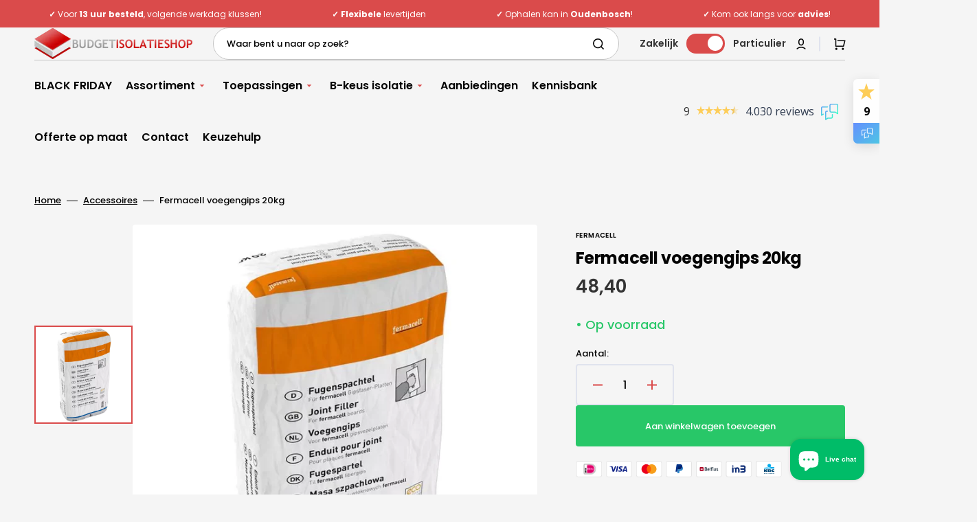

--- FILE ---
content_type: text/html; charset=utf-8
request_url: https://www.budgetisolatieshop.nl/products/voegengips
body_size: 70253
content:
<!doctype html>
<html class="no-js" lang="nl" data-scheme="light">
	<head>
        <meta name="google-site-verification" content="pebsuxiiX6P7SKk1WkCIJiYaToAvzVrks5ykllldUy8" />
		<meta charset="utf-8">
		<meta http-equiv="X-UA-Compatible" content="IE=edge">
		<meta name="viewport" content="width=device-width,initial-scale=1">
		<meta name="theme-color" content="">
      <meta name="clarity-site-verification" content="cc0522fd-b574-460c-8446-17f0fb19e52e" />
		<link rel="canonical" href="https://www.budgetisolatieshop.nl/products/voegengips">
		<link rel="preconnect" href="https://cdn.shopify.com" crossorigin><link rel="icon" type="image/png" href="//www.budgetisolatieshop.nl/cdn/shop/files/Favicon_BIS.png?crop=center&height=32&v=1710107556&width=32"><link rel="preconnect" href="https://fonts.shopifycdn.com" crossorigin><title>Fermacell voegengips 20kg</title>

		
			<meta name="description" content="Fermacell Voegengips is een poedervormige voegenvuller. Het is product is specifiek ontwikkeld voor het vullen van voegen in wand- en plafondoppervlakken tussen fermacell Gipsvezelplaten alsmede het navullen van de bevestigingsmiddelen. Zowel voegen, met een breedte van de helft van de plaatdikte, tussen fermacell Gips">
		

		

<meta property="og:site_name" content="Budgetisolatieshop">
<meta property="og:url" content="https://www.budgetisolatieshop.nl/products/voegengips">
<meta property="og:title" content="Fermacell voegengips 20kg">
<meta property="og:type" content="product">
<meta property="og:description" content="Fermacell Voegengips is een poedervormige voegenvuller. Het is product is specifiek ontwikkeld voor het vullen van voegen in wand- en plafondoppervlakken tussen fermacell Gipsvezelplaten alsmede het navullen van de bevestigingsmiddelen. Zowel voegen, met een breedte van de helft van de plaatdikte, tussen fermacell Gips"><meta property="og:image" content="http://www.budgetisolatieshop.nl/cdn/shop/files/fermacell_voegengips_20_kg_1.webp?v=1758629751">
  <meta property="og:image:secure_url" content="https://www.budgetisolatieshop.nl/cdn/shop/files/fermacell_voegengips_20_kg_1.webp?v=1758629751">
  <meta property="og:image:width" content="800">
  <meta property="og:image:height" content="800"><meta property="og:price:amount" content="48,40">
  <meta property="og:price:currency" content="EUR"><meta name="twitter:site" content="@https://x.com/budgetisolatie/"><meta name="twitter:card" content="summary_large_image">
<meta name="twitter:title" content="Fermacell voegengips 20kg">
<meta name="twitter:description" content="Fermacell Voegengips is een poedervormige voegenvuller. Het is product is specifiek ontwikkeld voor het vullen van voegen in wand- en plafondoppervlakken tussen fermacell Gipsvezelplaten alsmede het navullen van de bevestigingsmiddelen. Zowel voegen, met een breedte van de helft van de plaatdikte, tussen fermacell Gips">

        <script src="//www.budgetisolatieshop.nl/cdn/shop/t/56/assets/VAT-calculator.js?v=8556010382080421451760467071" defer="defer"></script>
        <script src="//www.budgetisolatieshop.nl/cdn/shop/t/56/assets/remove-euro.js?v=122312714021555359501760467075" defer="defer"></script>
		<script src="//www.budgetisolatieshop.nl/cdn/shop/t/56/assets/constants.js?v=57430444635880596041760467071" defer="defer"></script>
		<script src="//www.budgetisolatieshop.nl/cdn/shop/t/56/assets/pubsub.js?v=2921868252632587581760467082" defer="defer"></script>
		<script src="//www.budgetisolatieshop.nl/cdn/shop/t/56/assets/global.js?v=7946593438863360051760467074" defer="defer"></script>
        

		<script>window.performance && window.performance.mark && window.performance.mark('shopify.content_for_header.start');</script><meta name="facebook-domain-verification" content="4nn7ahnwwsj5l8ckbsq37lf340ukl5">
<meta id="shopify-digital-wallet" name="shopify-digital-wallet" content="/59039907913/digital_wallets/dialog">
<meta name="shopify-checkout-api-token" content="aa6a062ea8d5c2224671f3eee5dd9932">
<meta id="in-context-paypal-metadata" data-shop-id="59039907913" data-venmo-supported="false" data-environment="production" data-locale="nl_NL" data-paypal-v4="true" data-currency="EUR">
<link rel="alternate" hreflang="x-default" href="https://www.budgetisolatieshop.nl/products/voegengips">
<link rel="alternate" hreflang="nl-NL" href="https://www.budgetisolatieshop.nl/products/voegengips">
<link rel="alternate" hreflang="fr-NL" href="https://www.budgetisolatieshop.nl/fr/products/voegengips">
<link rel="alternate" type="application/json+oembed" href="https://www.budgetisolatieshop.nl/products/voegengips.oembed">
<script async="async" src="/checkouts/internal/preloads.js?locale=nl-NL"></script>
<script id="apple-pay-shop-capabilities" type="application/json">{"shopId":59039907913,"countryCode":"NL","currencyCode":"EUR","merchantCapabilities":["supports3DS"],"merchantId":"gid:\/\/shopify\/Shop\/59039907913","merchantName":"Budgetisolatieshop","requiredBillingContactFields":["postalAddress","email","phone"],"requiredShippingContactFields":["postalAddress","email","phone"],"shippingType":"shipping","supportedNetworks":["maestro"],"total":{"type":"pending","label":"Budgetisolatieshop","amount":"1.00"},"shopifyPaymentsEnabled":true,"supportsSubscriptions":false}</script>
<script id="shopify-features" type="application/json">{"accessToken":"aa6a062ea8d5c2224671f3eee5dd9932","betas":["rich-media-storefront-analytics"],"domain":"www.budgetisolatieshop.nl","predictiveSearch":true,"shopId":59039907913,"locale":"nl"}</script>
<script>var Shopify = Shopify || {};
Shopify.shop = "budget-isolatie-shop.myshopify.com";
Shopify.locale = "nl";
Shopify.currency = {"active":"EUR","rate":"1.0"};
Shopify.country = "NL";
Shopify.theme = {"name":"Budget-Isolatieshop\/main","id":186172637568,"schema_name":"Stockmart","schema_version":"1.0.5","theme_store_id":null,"role":"main"};
Shopify.theme.handle = "null";
Shopify.theme.style = {"id":null,"handle":null};
Shopify.cdnHost = "www.budgetisolatieshop.nl/cdn";
Shopify.routes = Shopify.routes || {};
Shopify.routes.root = "/";</script>
<script type="module">!function(o){(o.Shopify=o.Shopify||{}).modules=!0}(window);</script>
<script>!function(o){function n(){var o=[];function n(){o.push(Array.prototype.slice.apply(arguments))}return n.q=o,n}var t=o.Shopify=o.Shopify||{};t.loadFeatures=n(),t.autoloadFeatures=n()}(window);</script>
<script id="shop-js-analytics" type="application/json">{"pageType":"product"}</script>
<script defer="defer" async type="module" src="//www.budgetisolatieshop.nl/cdn/shopifycloud/shop-js/modules/v2/client.init-shop-cart-sync_TYIdXJhk.nl.esm.js"></script>
<script defer="defer" async type="module" src="//www.budgetisolatieshop.nl/cdn/shopifycloud/shop-js/modules/v2/chunk.common_B02BEaEK.esm.js"></script>
<script type="module">
  await import("//www.budgetisolatieshop.nl/cdn/shopifycloud/shop-js/modules/v2/client.init-shop-cart-sync_TYIdXJhk.nl.esm.js");
await import("//www.budgetisolatieshop.nl/cdn/shopifycloud/shop-js/modules/v2/chunk.common_B02BEaEK.esm.js");

  window.Shopify.SignInWithShop?.initShopCartSync?.({"fedCMEnabled":true,"windoidEnabled":true});

</script>
<script id="__st">var __st={"a":59039907913,"offset":3600,"reqid":"dd80df22-df2e-42de-9c43-63ae27276f02-1764294821","pageurl":"www.budgetisolatieshop.nl\/products\/voegengips","u":"5551a532f81d","p":"product","rtyp":"product","rid":6992109830217};</script>
<script>window.ShopifyPaypalV4VisibilityTracking = true;</script>
<script id="captcha-bootstrap">!function(){'use strict';const t='contact',e='account',n='new_comment',o=[[t,t],['blogs',n],['comments',n],[t,'customer']],c=[[e,'customer_login'],[e,'guest_login'],[e,'recover_customer_password'],[e,'create_customer']],r=t=>t.map((([t,e])=>`form[action*='/${t}']:not([data-nocaptcha='true']) input[name='form_type'][value='${e}']`)).join(','),a=t=>()=>t?[...document.querySelectorAll(t)].map((t=>t.form)):[];function s(){const t=[...o],e=r(t);return a(e)}const i='password',u='form_key',d=['recaptcha-v3-token','g-recaptcha-response','h-captcha-response',i],f=()=>{try{return window.sessionStorage}catch{return}},m='__shopify_v',_=t=>t.elements[u];function p(t,e,n=!1){try{const o=window.sessionStorage,c=JSON.parse(o.getItem(e)),{data:r}=function(t){const{data:e,action:n}=t;return t[m]||n?{data:e,action:n}:{data:t,action:n}}(c);for(const[e,n]of Object.entries(r))t.elements[e]&&(t.elements[e].value=n);n&&o.removeItem(e)}catch(o){console.error('form repopulation failed',{error:o})}}const l='form_type',E='cptcha';function T(t){t.dataset[E]=!0}const w=window,h=w.document,L='Shopify',v='ce_forms',y='captcha';let A=!1;((t,e)=>{const n=(g='f06e6c50-85a8-45c8-87d0-21a2b65856fe',I='https://cdn.shopify.com/shopifycloud/storefront-forms-hcaptcha/ce_storefront_forms_captcha_hcaptcha.v1.5.2.iife.js',D={infoText:'Beschermd door hCaptcha',privacyText:'Privacy',termsText:'Voorwaarden'},(t,e,n)=>{const o=w[L][v],c=o.bindForm;if(c)return c(t,g,e,D).then(n);var r;o.q.push([[t,g,e,D],n]),r=I,A||(h.body.append(Object.assign(h.createElement('script'),{id:'captcha-provider',async:!0,src:r})),A=!0)});var g,I,D;w[L]=w[L]||{},w[L][v]=w[L][v]||{},w[L][v].q=[],w[L][y]=w[L][y]||{},w[L][y].protect=function(t,e){n(t,void 0,e),T(t)},Object.freeze(w[L][y]),function(t,e,n,w,h,L){const[v,y,A,g]=function(t,e,n){const i=e?o:[],u=t?c:[],d=[...i,...u],f=r(d),m=r(i),_=r(d.filter((([t,e])=>n.includes(e))));return[a(f),a(m),a(_),s()]}(w,h,L),I=t=>{const e=t.target;return e instanceof HTMLFormElement?e:e&&e.form},D=t=>v().includes(t);t.addEventListener('submit',(t=>{const e=I(t);if(!e)return;const n=D(e)&&!e.dataset.hcaptchaBound&&!e.dataset.recaptchaBound,o=_(e),c=g().includes(e)&&(!o||!o.value);(n||c)&&t.preventDefault(),c&&!n&&(function(t){try{if(!f())return;!function(t){const e=f();if(!e)return;const n=_(t);if(!n)return;const o=n.value;o&&e.removeItem(o)}(t);const e=Array.from(Array(32),(()=>Math.random().toString(36)[2])).join('');!function(t,e){_(t)||t.append(Object.assign(document.createElement('input'),{type:'hidden',name:u})),t.elements[u].value=e}(t,e),function(t,e){const n=f();if(!n)return;const o=[...t.querySelectorAll(`input[type='${i}']`)].map((({name:t})=>t)),c=[...d,...o],r={};for(const[a,s]of new FormData(t).entries())c.includes(a)||(r[a]=s);n.setItem(e,JSON.stringify({[m]:1,action:t.action,data:r}))}(t,e)}catch(e){console.error('failed to persist form',e)}}(e),e.submit())}));const S=(t,e)=>{t&&!t.dataset[E]&&(n(t,e.some((e=>e===t))),T(t))};for(const o of['focusin','change'])t.addEventListener(o,(t=>{const e=I(t);D(e)&&S(e,y())}));const B=e.get('form_key'),M=e.get(l),P=B&&M;t.addEventListener('DOMContentLoaded',(()=>{const t=y();if(P)for(const e of t)e.elements[l].value===M&&p(e,B);[...new Set([...A(),...v().filter((t=>'true'===t.dataset.shopifyCaptcha))])].forEach((e=>S(e,t)))}))}(h,new URLSearchParams(w.location.search),n,t,e,['guest_login'])})(!0,!0)}();</script>
<script integrity="sha256-52AcMU7V7pcBOXWImdc/TAGTFKeNjmkeM1Pvks/DTgc=" data-source-attribution="shopify.loadfeatures" defer="defer" src="//www.budgetisolatieshop.nl/cdn/shopifycloud/storefront/assets/storefront/load_feature-81c60534.js" crossorigin="anonymous"></script>
<script data-source-attribution="shopify.dynamic_checkout.dynamic.init">var Shopify=Shopify||{};Shopify.PaymentButton=Shopify.PaymentButton||{isStorefrontPortableWallets:!0,init:function(){window.Shopify.PaymentButton.init=function(){};var t=document.createElement("script");t.src="https://www.budgetisolatieshop.nl/cdn/shopifycloud/portable-wallets/latest/portable-wallets.nl.js",t.type="module",document.head.appendChild(t)}};
</script>
<script data-source-attribution="shopify.dynamic_checkout.buyer_consent">
  function portableWalletsHideBuyerConsent(e){var t=document.getElementById("shopify-buyer-consent"),n=document.getElementById("shopify-subscription-policy-button");t&&n&&(t.classList.add("hidden"),t.setAttribute("aria-hidden","true"),n.removeEventListener("click",e))}function portableWalletsShowBuyerConsent(e){var t=document.getElementById("shopify-buyer-consent"),n=document.getElementById("shopify-subscription-policy-button");t&&n&&(t.classList.remove("hidden"),t.removeAttribute("aria-hidden"),n.addEventListener("click",e))}window.Shopify?.PaymentButton&&(window.Shopify.PaymentButton.hideBuyerConsent=portableWalletsHideBuyerConsent,window.Shopify.PaymentButton.showBuyerConsent=portableWalletsShowBuyerConsent);
</script>
<script>
  function portableWalletsCleanup(e){e&&e.src&&console.error("Failed to load portable wallets script "+e.src);var t=document.querySelectorAll("shopify-accelerated-checkout .shopify-payment-button__skeleton, shopify-accelerated-checkout-cart .wallet-cart-button__skeleton"),e=document.getElementById("shopify-buyer-consent");for(let e=0;e<t.length;e++)t[e].remove();e&&e.remove()}function portableWalletsNotLoadedAsModule(e){e instanceof ErrorEvent&&"string"==typeof e.message&&e.message.includes("import.meta")&&"string"==typeof e.filename&&e.filename.includes("portable-wallets")&&(window.removeEventListener("error",portableWalletsNotLoadedAsModule),window.Shopify.PaymentButton.failedToLoad=e,"loading"===document.readyState?document.addEventListener("DOMContentLoaded",window.Shopify.PaymentButton.init):window.Shopify.PaymentButton.init())}window.addEventListener("error",portableWalletsNotLoadedAsModule);
</script>

<script type="module" src="https://www.budgetisolatieshop.nl/cdn/shopifycloud/portable-wallets/latest/portable-wallets.nl.js" onError="portableWalletsCleanup(this)" crossorigin="anonymous"></script>
<script nomodule>
  document.addEventListener("DOMContentLoaded", portableWalletsCleanup);
</script>

<link id="shopify-accelerated-checkout-styles" rel="stylesheet" media="screen" href="https://www.budgetisolatieshop.nl/cdn/shopifycloud/portable-wallets/latest/accelerated-checkout-backwards-compat.css" crossorigin="anonymous">
<style id="shopify-accelerated-checkout-cart">
        #shopify-buyer-consent {
  margin-top: 1em;
  display: inline-block;
  width: 100%;
}

#shopify-buyer-consent.hidden {
  display: none;
}

#shopify-subscription-policy-button {
  background: none;
  border: none;
  padding: 0;
  text-decoration: underline;
  font-size: inherit;
  cursor: pointer;
}

#shopify-subscription-policy-button::before {
  box-shadow: none;
}

      </style>
<script id="sections-script" data-sections="main-product,header,footer" defer="defer" src="//www.budgetisolatieshop.nl/cdn/shop/t/56/compiled_assets/scripts.js?7427"></script>
<script>window.performance && window.performance.mark && window.performance.mark('shopify.content_for_header.end');</script>


		<style data-shopify>
			@font-face {
  font-family: Poppins;
  font-weight: 400;
  font-style: normal;
  font-display: swap;
  src: url("//www.budgetisolatieshop.nl/cdn/fonts/poppins/poppins_n4.0ba78fa5af9b0e1a374041b3ceaadf0a43b41362.woff2") format("woff2"),
       url("//www.budgetisolatieshop.nl/cdn/fonts/poppins/poppins_n4.214741a72ff2596839fc9760ee7a770386cf16ca.woff") format("woff");
}

			@font-face {
  font-family: Poppins;
  font-weight: 700;
  font-style: normal;
  font-display: swap;
  src: url("//www.budgetisolatieshop.nl/cdn/fonts/poppins/poppins_n7.56758dcf284489feb014a026f3727f2f20a54626.woff2") format("woff2"),
       url("//www.budgetisolatieshop.nl/cdn/fonts/poppins/poppins_n7.f34f55d9b3d3205d2cd6f64955ff4b36f0cfd8da.woff") format("woff");
}

			@font-face {
  font-family: Poppins;
  font-weight: 700;
  font-style: normal;
  font-display: swap;
  src: url("//www.budgetisolatieshop.nl/cdn/fonts/poppins/poppins_n7.56758dcf284489feb014a026f3727f2f20a54626.woff2") format("woff2"),
       url("//www.budgetisolatieshop.nl/cdn/fonts/poppins/poppins_n7.f34f55d9b3d3205d2cd6f64955ff4b36f0cfd8da.woff") format("woff");
}

			@font-face {
  font-family: Poppins;
  font-weight: 500;
  font-style: normal;
  font-display: swap;
  src: url("//www.budgetisolatieshop.nl/cdn/fonts/poppins/poppins_n5.ad5b4b72b59a00358afc706450c864c3c8323842.woff2") format("woff2"),
       url("//www.budgetisolatieshop.nl/cdn/fonts/poppins/poppins_n5.33757fdf985af2d24b32fcd84c9a09224d4b2c39.woff") format("woff");
}

			@font-face {
  font-family: Poppins;
  font-weight: 600;
  font-style: normal;
  font-display: swap;
  src: url("//www.budgetisolatieshop.nl/cdn/fonts/poppins/poppins_n6.aa29d4918bc243723d56b59572e18228ed0786f6.woff2") format("woff2"),
       url("//www.budgetisolatieshop.nl/cdn/fonts/poppins/poppins_n6.5f815d845fe073750885d5b7e619ee00e8111208.woff") format("woff");
}

			@font-face {
  font-family: Poppins;
  font-weight: 300;
  font-style: normal;
  font-display: swap;
  src: url("//www.budgetisolatieshop.nl/cdn/fonts/poppins/poppins_n3.05f58335c3209cce17da4f1f1ab324ebe2982441.woff2") format("woff2"),
       url("//www.budgetisolatieshop.nl/cdn/fonts/poppins/poppins_n3.6971368e1f131d2c8ff8e3a44a36b577fdda3ff5.woff") format("woff");
}

			@font-face {
  font-family: Poppins;
  font-weight: 400;
  font-style: normal;
  font-display: swap;
  src: url("//www.budgetisolatieshop.nl/cdn/fonts/poppins/poppins_n4.0ba78fa5af9b0e1a374041b3ceaadf0a43b41362.woff2") format("woff2"),
       url("//www.budgetisolatieshop.nl/cdn/fonts/poppins/poppins_n4.214741a72ff2596839fc9760ee7a770386cf16ca.woff") format("woff");
}

			@font-face {
  font-family: Poppins;
  font-weight: 500;
  font-style: normal;
  font-display: swap;
  src: url("//www.budgetisolatieshop.nl/cdn/fonts/poppins/poppins_n5.ad5b4b72b59a00358afc706450c864c3c8323842.woff2") format("woff2"),
       url("//www.budgetisolatieshop.nl/cdn/fonts/poppins/poppins_n5.33757fdf985af2d24b32fcd84c9a09224d4b2c39.woff") format("woff");
}

			@font-face {
  font-family: Poppins;
  font-weight: 700;
  font-style: normal;
  font-display: swap;
  src: url("//www.budgetisolatieshop.nl/cdn/fonts/poppins/poppins_n7.56758dcf284489feb014a026f3727f2f20a54626.woff2") format("woff2"),
       url("//www.budgetisolatieshop.nl/cdn/fonts/poppins/poppins_n7.f34f55d9b3d3205d2cd6f64955ff4b36f0cfd8da.woff") format("woff");
}

			@font-face {
  font-family: Poppins;
  font-weight: 400;
  font-style: italic;
  font-display: swap;
  src: url("//www.budgetisolatieshop.nl/cdn/fonts/poppins/poppins_i4.846ad1e22474f856bd6b81ba4585a60799a9f5d2.woff2") format("woff2"),
       url("//www.budgetisolatieshop.nl/cdn/fonts/poppins/poppins_i4.56b43284e8b52fc64c1fd271f289a39e8477e9ec.woff") format("woff");
}

			@font-face {
  font-family: Poppins;
  font-weight: 700;
  font-style: italic;
  font-display: swap;
  src: url("//www.budgetisolatieshop.nl/cdn/fonts/poppins/poppins_i7.42fd71da11e9d101e1e6c7932199f925f9eea42d.woff2") format("woff2"),
       url("//www.budgetisolatieshop.nl/cdn/fonts/poppins/poppins_i7.ec8499dbd7616004e21155106d13837fff4cf556.woff") format("woff");
}

			@font-face {
  font-family: Poppins;
  font-weight: 700;
  font-style: italic;
  font-display: swap;
  src: url("//www.budgetisolatieshop.nl/cdn/fonts/poppins/poppins_i7.42fd71da11e9d101e1e6c7932199f925f9eea42d.woff2") format("woff2"),
       url("//www.budgetisolatieshop.nl/cdn/fonts/poppins/poppins_i7.ec8499dbd7616004e21155106d13837fff4cf556.woff") format("woff");
}


			:root {
			--spaced-section: 5rem;

			--font-body-family: Poppins, sans-serif;
			--font-body-style: normal;
			--font-body-weight: 400;

			--font-body-scale: 1.6;
			--font-body-line-height: 1.7;

			--font-heading-family: Poppins, sans-serif;
			--font-heading-style: normal;
			--font-heading-weight: 700;
			--font-heading-letter-spacing: -0.3em;
			--font-heading-line-height: 1.2;

			--font-subtitle-family: Poppins, sans-serif;
			--font-subtitle-style: normal;
			--font-subtitle-weight: 600;
			--font-subtitle-text-transform: uppercase;
			--font-subtitle-scale: 1.38;

			--font-heading-h1-scale: 1.0;
			--font-heading-h2-scale: 1.0;
			--font-heading-h3-scale: 1.0;
			--font-heading-h4-scale: 1.0;

			--font-heading-card-family: Poppins, sans-serif;
			--font-heading-card-style: normal;
			--font-heading-card-weight: 600;
			--font-text-card-family: Poppins, sans-serif;
			--font-text-card-style: normal;
			--font-text-card-weight: 500;

			--font-heading-card-scale: 1.5;
			--font-text-card-scale: 1.2;

			--font-button-family: Poppins, sans-serif;
			--font-button-style: normal;
			--font-button-weight: 500;
			--font-button-text-transform: none;

			--font-button-family: Poppins, sans-serif;
			--font-button-style: normal;
			--font-button-weight: 500;
			--font-button-text-transform: none;
			--font-button-letter-spacing: 0;
			--font-subtitle-letter-spacing: 0.04em;

			--font-header-menu-family: Poppins, sans-serif;
			--font-header-menu-style: normal;
			--font-header-menu-weight: 600;
			--font-header-menu-text-transform: none;

			--font-footer-menu-family: Poppins, sans-serif;
			--font-footer-menu-style: normal;
			--font-footer-menu-weight: 500;
			--font-footer-link-size: 13px;

			--font-popups-heading-family: Poppins, sans-serif;
			--font-popups-heading-style: normal;
			--font-popups-heading-weight: 500;
			--font-popups-text-family: Poppins, sans-serif;
			--font-popups-text-style: normal;
			--font-popups-text-weight: 500;
			--font-popup-heading-scale: 1.0;
			--font-popup-text-scale: 1.0;
			--font-notification-heading-scale: 1.0;
			--font-notification-text-scale: 1.0;

			--color-base-text: 52, 52, 52;
			--color-secondary-text: 4, 4, 4;
			--color-title-text: 4, 4, 4;
			--dot-background-color: , , ;

			--color-base-background-1: 245, 245, 245;
			--color-base-background-2: 255, 255, 255;
			--color-base-background-5: 245, 245, 241;
			--color-base-background-3: 6, 6, 6;
			--color-base-background-4: 6, 6, 6;

			--color-announcement-bar-background-1: 6, 6, 6;
			--color-announcement-bar-background-2: 218, 75, 75;

			--color-base-solid-button-labels: 255, 255, 255;
			--color-base-solid-button-labels-hover: 255, 255, 255;
			--color-base-button-background: 218, 75, 75;
			--color-base-button-background-hover: 238, 95, 95;
			--color-base-outline-button-labels: 224, 227, 238;
			--color-base-outline-button-labels-hover: 50, 60, 51;
			--color-secondary-button-labels: 6, 6, 6;
			--color-secondary-button-labels-hover: 110, 133, 112;
			--color-tertiary-button-labels: 50, 60, 51;
			--color-tertiary-button-labels-hover: 255, 255, 255;
			--color-tertiary-button-background: 50, 60, 51;
			--color-tertiary-button-background-hover: 50, 60, 51;
			--border-radius-button: 4px;
			--color-text-accent: 218, 75, 75;

			--payment-terms-background-color: #f5f5f5;			
			--color-overlay-background: 0, 0, 0;
			--color-base-background-input: 255, 255, 255;

			--color-base-border-input: 213, 220, 231;
			--color-hover-border-input: 50, 60, 51;

			--color-badge-sale-background: 218, 75, 75;
			--color-badge-sale-text: 255, 255, 255;
			--color-badge-soldout-background: 213, 31, 75;
			--color-badge-soldout-text: 255, 255, 255;
			--color-border: 224, 227, 238;
			--color-background-card: 255, 255, 255;
			--color-background-card-dark: 247, 247, 247;
			--color-scheme-toggle: 235, 235, 235;
			--color-scheme-toggle-text: 52, 52, 52;
			}

			@media screen and (min-width: 990px) {
				:root {
					--spaced-section: 16rem;
				}
			}

			*,
			*::before,
			*::after {
			box-sizing: inherit;
			}

			html {
			box-sizing: border-box;
			font-size: 10px;
			height: 100%;
			}

			body {
			position: relative;
			display: grid;
			grid-template-rows: auto auto 1fr auto;
			grid-template-columns: 100%;
			min-height: 100%;
			margin: 0;
			font-size: calc(var(--font-body-scale) * 1rem);
			line-height: 1.5;
			font-family: var(--font-body-family);
			font-style: var(--font-body-style);
			font-weight: var(--font-body-weight);
			overflow-x: hidden;
			}
		</style>
		<link href="//www.budgetisolatieshop.nl/cdn/shop/t/56/assets/swiper-bundle.min.css?v=67104566617031410831760467073" rel="stylesheet" type="text/css" media="all" />
		<link href="//www.budgetisolatieshop.nl/cdn/shop/t/56/assets/base.css?v=83573806113788865331761663797" rel="stylesheet" type="text/css" media="all" />
<link rel="stylesheet" href="//www.budgetisolatieshop.nl/cdn/shop/t/56/assets/component-predictive-search.css?v=64904219377317970701760467073" media="print" onload="this.media='all'"><link rel="preload" as="font" href="//www.budgetisolatieshop.nl/cdn/fonts/poppins/poppins_n4.0ba78fa5af9b0e1a374041b3ceaadf0a43b41362.woff2" type="font/woff2" crossorigin><link rel="preload" as="font" href="//www.budgetisolatieshop.nl/cdn/fonts/poppins/poppins_n7.56758dcf284489feb014a026f3727f2f20a54626.woff2" type="font/woff2" crossorigin><script>
			document.documentElement.className = document.documentElement.className.replace('no-js', 'js');
			if (Shopify.designMode) {
				document.documentElement.classList.add('shopify-design-mode');
			}
		</script>

	
		<script src="//www.budgetisolatieshop.nl/cdn/shop/t/56/assets/jquery-3.6.0.js?v=32573363768646652941760467077" defer="defer"></script>
		<script src="//www.budgetisolatieshop.nl/cdn/shop/t/56/assets/swiper-bundle.min.js?v=59665753948720967221760467073" defer="defer"></script>
		<script src="//www.budgetisolatieshop.nl/cdn/shop/t/56/assets/product-card.js?v=157130705868214899451760467076" defer="defer"></script>
		<script src="//www.budgetisolatieshop.nl/cdn/shop/t/56/assets/popup.js?v=179802735620567827611760467074" defer="defer"></script>
		

			<script>
			let cscoDarkMode = {};

			( function() {
				const body = document.querySelector('html[data-scheme]');
				
				cscoDarkMode = {
					init: function( e ) {
						this.initMode( e );
						window.matchMedia( '(prefers-color-scheme: dark)' ).addListener((e) => {
							this.initMode( e );
						} );

						window.addEventListener( 'load', () => {
							const toggleBtns = document.querySelectorAll('.header__toggle-scheme');
							toggleBtns.forEach(btn => {
									btn.addEventListener( 'click', (e) => {
										e.preventDefault();

										if ('auto' === body.getAttribute( 'data-scheme' )) {
											if (window.matchMedia( '(prefers-color-scheme: dark)' ).matches) {
												cscoDarkMode.changeScheme( 'light', true );
											} else if (window.matchMedia( '(prefers-color-scheme: light)' ).matches) {
												cscoDarkMode.changeScheme( 'dark', true );
											}
										} else {
											if ( 'dark' === body.getAttribute( 'data-scheme' ) ) {
												cscoDarkMode.changeScheme( 'light', true );
											} else {
												cscoDarkMode.changeScheme( 'dark', true );
											}
										}
									});
								})
							})
					},
					initMode: function( e ) {
						let siteScheme = false;
						switch ( "light" ) { // Field. User’s system preference.
							case 'dark':
								siteScheme= 'dark';
								break;
							case 'light':
								siteScheme = 'light';
								break;
							case 'system':
								siteScheme = 'auto';
								break;
						}
						if ( "false" ) { // Field. Enable dark/light mode toggle.
							if ( 'light' === localStorage.getItem( '_color_schema' ) ) {
								siteScheme = 'light';
							}
							if ( 'dark' === localStorage.getItem( '_color_schema' ) ) {
								siteScheme = 'dark';
							}
						}
						if ( siteScheme && siteScheme !== body.getAttribute( 'data-scheme' ) ) {
							this.changeScheme( siteScheme, false );
						}
					},
					changeScheme: function( siteScheme, cookie ) {
						body.classList.add( 'scheme-toggled' );
						body.setAttribute( 'data-scheme', siteScheme );
						if ( cookie ) {
							localStorage.setItem( '_color_schema', siteScheme );
						}
						setTimeout( () => {
							body.classList.remove( 'scheme-toggled' );
						}, 100 );
					}
				};
			} )();

			cscoDarkMode.init();

			document.addEventListener('shopify:section:load', function () {
				setTimeout(() => {
					cscoDarkMode.init();
				}, 100)
			});
		</script>
	

<!-- Start VWO Async SmartCode -->
<link rel="preconnect" href="https://dev.visualwebsiteoptimizer.com" />
<script type='text/javascript' id='vwoCode'>
window._vwo_code || (function() {
var account_id=763607,
version=2.1,
settings_tolerance=2000,
hide_element='body',
hide_element_style = 'opacity:0 !important;filter:alpha(opacity=0) !important;background:none !important;transition:none !important;',
/* DO NOT EDIT BELOW THIS LINE */
f=false,w=window,d=document,v=d.querySelector('#vwoCode'),cK='_vwo_'+account_id+'_settings',cc={};try{var c=JSON.parse(localStorage.getItem('_vwo_'+account_id+'_config'));cc=c&&typeof c==='object'?c:{}}catch(e){}var stT=cc.stT==='session'?w.sessionStorage:w.localStorage;code={nonce:v&&v.nonce,library_tolerance:function(){return typeof library_tolerance!=='undefined'?library_tolerance:undefined},settings_tolerance:function(){return cc.sT||settings_tolerance},hide_element_style:function(){return'{'+(cc.hES||hide_element_style)+'}'},hide_element:function(){if(performance.getEntriesByName('first-contentful-paint')[0]){return''}return typeof cc.hE==='string'?cc.hE:hide_element},getVersion:function(){return version},finish:function(e){if(!f){f=true;var t=d.getElementById('_vis_opt_path_hides');if(t)t.parentNode.removeChild(t);if(e)(new Image).src='https://dev.visualwebsiteoptimizer.com/ee.gif?a='+account_id+e}},finished:function(){return f},addScript:function(e){var t=d.createElement('script');t.type='text/javascript';if(e.src){t.src=e.src}else{t.text=e.text}v&&t.setAttribute('nonce',v.nonce);d.getElementsByTagName('head')[0].appendChild(t)},load:function(e,t){var n=this.getSettings(),i=d.createElement('script'),r=this;t=t||{};if(n){i.textContent=n;d.getElementsByTagName('head')[0].appendChild(i);if(!w.VWO||VWO.caE){stT.removeItem(cK);r.load(e)}}else{var o=new XMLHttpRequest;o.open('GET',e,true);o.withCredentials=!t.dSC;o.responseType=t.responseType||'text';o.onload=function(){if(t.onloadCb){return t.onloadCb(o,e)}if(o.status===200||o.status===304){_vwo_code.addScript({text:o.responseText})}else{_vwo_code.finish('&e=loading_failure:'+e)}};o.onerror=function(){if(t.onerrorCb){return t.onerrorCb(e)}_vwo_code.finish('&e=loading_failure:'+e)};o.send()}},getSettings:function(){try{var e=stT.getItem(cK);if(!e){return}e=JSON.parse(e);if(Date.now()>e.e){stT.removeItem(cK);return}return e.s}catch(e){return}},init:function(){if(d.URL.indexOf('__vwo_disable__')>-1)return;var e=this.settings_tolerance();w._vwo_settings_timer=setTimeout(function(){_vwo_code.finish();stT.removeItem(cK)},e);var t;if(this.hide_element()!=='body'){t=d.createElement('style');var n=this.hide_element(),i=n?n+this.hide_element_style():'',r=d.getElementsByTagName('head')[0];t.setAttribute('id','_vis_opt_path_hides');v&&t.setAttribute('nonce',v.nonce);t.setAttribute('type','text/css');if(t.styleSheet)t.styleSheet.cssText=i;else t.appendChild(d.createTextNode(i));r.appendChild(t)}else{t=d.getElementsByTagName('head')[0];var i=d.createElement('div');i.style.cssText='z-index: 2147483647 !important;position: fixed !important;left: 0 !important;top: 0 !important;width: 100% !important;height: 100% !important;background: white !important;display: block !important;';i.setAttribute('id','_vis_opt_path_hides');i.classList.add('_vis_hide_layer');t.parentNode.insertBefore(i,t.nextSibling)}var o=window._vis_opt_url||d.URL,s='https://dev.visualwebsiteoptimizer.com/j.php?a='+account_id+'&u='+encodeURIComponent(o)+'&vn='+version;if(w.location.search.indexOf('_vwo_xhr')!==-1){this.addScript({src:s})}else{this.load(s+'&x=true')}}};w._vwo_code=code;code.init();})();
</script>
<!-- End VWO Async SmartCode -->

<script>
window.VWO = window.VWO || [];
window.VWO.init = window.VWO.init || function (state) {
window.VWO.consentState = state;
};
var category = 'marketing'; // Define the consent category required to allow VWO tracking.
function updateConsent() {
var cb = window.Cookiebot;
var consents = cb && cb.consent;
if (!consents || !consents.stamp) {
return window.VWO.init(2);
}
return window.VWO.init(consents[category] ? 1 : 3);
}
['CookiebotOnConsentReady', 'CookiebotOnAccept', 'CookiebotOnDecline']
.forEach(function (event) {
window.addEventListener(event, updateConsent);
});
</script>

    <!-- BEGIN app block: shopify://apps/stape-conversion-tracking/blocks/gtm/7e13c847-7971-409d-8fe0-29ec14d5f048 --><script>
  window.lsData = {};
  window.dataLayer = window.dataLayer || [];
  window.addEventListener("message", (event) => {
    if (event.data?.event) {
      window.dataLayer.push(event.data);
    }
  });
  window.dataShopStape = {
    shop: "www.budgetisolatieshop.nl",
    shopId: "59039907913",
  }
</script>

<!-- END app block --><!-- BEGIN app block: shopify://apps/ta-labels-badges/blocks/bss-pl-config-data/91bfe765-b604-49a1-805e-3599fa600b24 --><script
    id='bss-pl-config-data'
>
	let TAE_StoreId = "65736";
	if (typeof BSS_PL == 'undefined' || TAE_StoreId !== "") {
  		var BSS_PL = {};
		BSS_PL.storeId = 65736;
		BSS_PL.currentPlan = "ten_usd";
		BSS_PL.apiServerProduction = "https://product-labels.tech-arms.io";
		BSS_PL.publicAccessToken = "afd6b3b846fb68b0d66d620e03f584f8";
		BSS_PL.customerTags = "null";
		BSS_PL.customerId = "null";
		BSS_PL.storeIdCustomOld = 10678;
		BSS_PL.storeIdOldWIthPriority = 12200;
		BSS_PL.storeIdOptimizeAppendLabel = 59637
		BSS_PL.optimizeCodeIds = "optimize_append_label"; 
		BSS_PL.extendedFeatureIds = null;
		BSS_PL.integration = {"laiReview":{"status":0,"config":[]}};
		BSS_PL.settingsData  = {};
		BSS_PL.configProductMetafields = [];
		BSS_PL.configVariantMetafields = [];
		
		BSS_PL.configData = [].concat({"id":192216,"name":"Black Friday label","priority":0,"enable_priority":0,"enable":1,"pages":"1,2,3,4,7","related_product_tag":null,"first_image_tags":null,"img_url":"ai_image_1763755366044_1.png","public_img_url":"https://cdn.shopify.com/s/files/1/0590/3990/7913/files/ai_image_1763755366044_1_1b3b7994-fdf8-4773-b060-cf659aa56428.png?v=1763755524","position":8,"apply":null,"product_type":2,"exclude_products":6,"collection_image_type":0,"product":"","variant":"","collection":"","exclude_product_ids":"","collection_image":"","inventory":0,"tags":"blackfriday","excludeTags":"blackfriday","vendors":"","from_price":null,"to_price":null,"domain_id":65736,"locations":"","enable_allowed_countries":0,"locales":"","enable_allowed_locales":0,"enable_visibility_date":0,"from_date":null,"to_date":null,"enable_discount_range":0,"discount_type":1,"discount_from":null,"discount_to":null,"label_text":"New%20arrival","label_text_color":"#ffffff","label_text_background_color":{"type":"hex","value":"#4482B4ff"},"label_text_font_size":12,"label_text_no_image":1,"label_text_in_stock":"In Stock","label_text_out_stock":"Sold out","label_shadow":{"blur":0,"h_offset":0,"v_offset":0},"label_opacity":100,"topBottom_padding":4,"border_radius":"0px 0px 0px 0px","border_style":"none","border_size":"0","border_color":"#000000","label_shadow_color":"#808080","label_text_style":0,"label_text_font_family":null,"label_text_font_url":null,"customer_label_preview_image":null,"label_preview_image":"https://cdn.shopify.com/s/files/1/0590/3990/7913/files/unilin-20mm.jpg?v=1708290962","label_text_enable":0,"customer_tags":"","exclude_customer_tags":"","customer_type":"allcustomers","exclude_customers":"all_customer_tags","label_on_image":"2","label_type":1,"badge_type":0,"custom_selector":null,"margin_top":0,"margin_bottom":0,"mobile_height_label":null,"mobile_width_label":30,"mobile_font_size_label":12,"emoji":null,"emoji_position":null,"transparent_background":null,"custom_page":null,"check_custom_page":false,"include_custom_page":null,"check_include_custom_page":false,"margin_left":0,"instock":null,"price_range_from":null,"price_range_to":null,"enable_price_range":0,"enable_product_publish":0,"customer_selected_product":null,"selected_product":null,"product_publish_from":null,"product_publish_to":null,"enable_countdown_timer":0,"option_format_countdown":0,"countdown_time":null,"option_end_countdown":null,"start_day_countdown":null,"countdown_type":1,"countdown_daily_from_time":null,"countdown_daily_to_time":null,"countdown_interval_start_time":null,"countdown_interval_length":null,"countdown_interval_break_length":null,"public_url_s3":"https://production-labels-bucket.s3.us-east-2.amazonaws.com/public/static/base/images/customer/65736/ai_image_1763755366044_1.png","enable_visibility_period":0,"visibility_period":1,"createdAt":"2025-11-21T20:04:39.000Z","customer_ids":"","exclude_customer_ids":"","angle":0,"toolTipText":"","label_shape":"3","label_shape_type":2,"mobile_fixed_percent_label":"percentage","desktop_width_label":25,"desktop_height_label":null,"desktop_fixed_percent_label":"percentage","mobile_position":0,"desktop_label_unlimited_top":75,"desktop_label_unlimited_left":75,"mobile_label_unlimited_top":0,"mobile_label_unlimited_left":0,"mobile_margin_top":0,"mobile_margin_left":0,"mobile_config_label_enable":0,"mobile_default_config":1,"mobile_margin_bottom":0,"enable_fixed_time":0,"fixed_time":null,"statusLabelHoverText":0,"labelHoverTextLink":{"url":"","is_open_in_newtab":true},"labelAltText":"-10%25","statusLabelAltText":0,"enable_badge_stock":0,"badge_stock_style":1,"badge_stock_config":null,"enable_multi_badge":0,"animation_type":0,"animation_duration":2,"animation_repeat_option":0,"animation_repeat":0,"desktop_show_badges":1,"mobile_show_badges":1,"desktop_show_labels":1,"mobile_show_labels":1,"label_text_unlimited_stock":"Unlimited Stock","img_plan_id":13,"label_badge_type":"image","deletedAt":null,"desktop_lock_aspect_ratio":true,"mobile_lock_aspect_ratio":true,"img_aspect_ratio":1,"preview_board_width":391,"preview_board_height":334,"set_size_on_mobile":true,"set_position_on_mobile":true,"set_margin_on_mobile":true,"from_stock":null,"to_stock":null,"condition_product_title":"{\"enable\":false,\"type\":1,\"content\":\"\"}","conditions_apply_type":"{\"discount\":1,\"price\":1,\"inventory\":1}","public_font_url":null,"font_size_ratio":0.5,"group_ids":"[]","metafields":"{\"valueProductMetafield\":[],\"valueVariantMetafield\":[],\"matching_type\":1,\"metafield_type\":1}","no_ratio_height":true,"updatedAt":"2025-11-21T20:05:26.000Z","multipleBadge":null,"translations":[],"label_id":192216,"label_text_id":192216,"bg_style":"solid"},{"id":187426,"name":"Op aanvraag","priority":0,"enable_priority":0,"enable":1,"pages":"1,2,3,4,7","related_product_tag":null,"first_image_tags":null,"img_url":"","public_img_url":"","position":0,"apply":null,"product_type":0,"exclude_products":6,"collection_image_type":0,"product":"6992078241865,6992078274633,6992078307401,6992078340169","variant":"","collection":"","exclude_product_ids":"","collection_image":"","inventory":0,"tags":"","excludeTags":"","vendors":"","from_price":null,"to_price":null,"domain_id":65736,"locations":"","enable_allowed_countries":0,"locales":"","enable_allowed_locales":0,"enable_visibility_date":0,"from_date":null,"to_date":null,"enable_discount_range":0,"discount_type":1,"discount_from":null,"discount_to":null,"label_text":"%3Cp%3EBeschikbaar%20%3Cbr%3Eop%20aanvraag%3C/p%3E","label_text_color":"#ffffff","label_text_background_color":{"type":"hex","value":"#41ac5aff"},"label_text_font_size":12,"label_text_no_image":1,"label_text_in_stock":"In Stock","label_text_out_stock":"Sold out","label_shadow":{"blur":0,"h_offset":0,"v_offset":0},"label_opacity":100,"topBottom_padding":4,"border_radius":"0px 0px 0px 0px","border_style":"none","border_size":"0","border_color":"#000000","label_shadow_color":"#808080","label_text_style":0,"label_text_font_family":null,"label_text_font_url":null,"customer_label_preview_image":null,"label_preview_image":"https://cdn.shopify.com/s/files/1/0590/3990/7913/files/Agro-1.jpg?v=1708291200","label_text_enable":1,"customer_tags":"","exclude_customer_tags":"","customer_type":"allcustomers","exclude_customers":"all_customer_tags","label_on_image":"2","label_type":1,"badge_type":0,"custom_selector":null,"margin_top":0,"margin_bottom":0,"mobile_height_label":15,"mobile_width_label":30,"mobile_font_size_label":12,"emoji":null,"emoji_position":null,"transparent_background":"0","custom_page":null,"check_custom_page":false,"include_custom_page":null,"check_include_custom_page":false,"margin_left":0,"instock":null,"price_range_from":null,"price_range_to":null,"enable_price_range":0,"enable_product_publish":0,"customer_selected_product":null,"selected_product":null,"product_publish_from":null,"product_publish_to":null,"enable_countdown_timer":0,"option_format_countdown":0,"countdown_time":null,"option_end_countdown":null,"start_day_countdown":null,"countdown_type":1,"countdown_daily_from_time":null,"countdown_daily_to_time":null,"countdown_interval_start_time":null,"countdown_interval_length":null,"countdown_interval_break_length":null,"public_url_s3":"","enable_visibility_period":0,"visibility_period":1,"createdAt":"2025-10-28T14:34:19.000Z","customer_ids":"","exclude_customer_ids":"","angle":0,"toolTipText":"","label_shape":"rectangle","label_shape_type":1,"mobile_fixed_percent_label":"percentage","desktop_width_label":25,"desktop_height_label":10,"desktop_fixed_percent_label":"percentage","mobile_position":0,"desktop_label_unlimited_top":0,"desktop_label_unlimited_left":0,"mobile_label_unlimited_top":0,"mobile_label_unlimited_left":0,"mobile_margin_top":0,"mobile_margin_left":0,"mobile_config_label_enable":0,"mobile_default_config":1,"mobile_margin_bottom":0,"enable_fixed_time":0,"fixed_time":null,"statusLabelHoverText":0,"labelHoverTextLink":{"url":"","is_open_in_newtab":true},"labelAltText":"","statusLabelAltText":0,"enable_badge_stock":0,"badge_stock_style":1,"badge_stock_config":null,"enable_multi_badge":0,"animation_type":0,"animation_duration":2,"animation_repeat_option":0,"animation_repeat":0,"desktop_show_badges":1,"mobile_show_badges":1,"desktop_show_labels":1,"mobile_show_labels":1,"label_text_unlimited_stock":"Unlimited Stock","img_plan_id":13,"label_badge_type":"text","deletedAt":null,"desktop_lock_aspect_ratio":true,"mobile_lock_aspect_ratio":true,"img_aspect_ratio":1,"preview_board_width":490,"preview_board_height":454,"set_size_on_mobile":true,"set_position_on_mobile":true,"set_margin_on_mobile":true,"from_stock":null,"to_stock":null,"condition_product_title":"{\"enable\":false,\"type\":1,\"content\":\"\"}","conditions_apply_type":"{\"discount\":1,\"price\":1,\"inventory\":1}","public_font_url":null,"font_size_ratio":0.47,"group_ids":"[]","metafields":"{\"valueProductMetafield\":[],\"valueVariantMetafield\":[],\"matching_type\":1,\"metafield_type\":1}","no_ratio_height":true,"updatedAt":"2025-10-28T14:40:17.000Z","multipleBadge":null,"translations":[],"label_id":187426,"label_text_id":187426,"bg_style":"solid"},{"id":185683,"name":"ISDE Subsidie","priority":0,"enable_priority":0,"enable":1,"pages":"1,2,3,4,7","related_product_tag":null,"first_image_tags":null,"img_url":"1760360173736-777896600-Subsidie_2.png","public_img_url":"https://cdn.shopify.com/s/files/1/0590/3990/7913/files/1760360173736-777896600-Subsidie_2_7def7578-3b05-4c4c-8955-2f2dc385f5a0.png?v=1760360229","position":0,"apply":null,"product_type":1,"exclude_products":6,"collection_image_type":0,"product":"","variant":"","collection":"279703945289,279703978057,279704043593,279704010825","exclude_product_ids":"","collection_image":"","inventory":0,"tags":"","excludeTags":"","vendors":"","from_price":null,"to_price":null,"domain_id":65736,"locations":"","enable_allowed_countries":0,"locales":"","enable_allowed_locales":0,"enable_visibility_date":0,"from_date":null,"to_date":null,"enable_discount_range":0,"discount_type":1,"discount_from":null,"discount_to":null,"label_text":"New%20arrival","label_text_color":"#ffffff","label_text_background_color":{"type":"hex","value":"#4482B4ff"},"label_text_font_size":12,"label_text_no_image":1,"label_text_in_stock":"In Stock","label_text_out_stock":"Sold out","label_shadow":{"blur":0,"h_offset":0,"v_offset":0},"label_opacity":100,"topBottom_padding":4,"border_radius":"0px 0px 0px 0px","border_style":"none","border_size":"0","border_color":"#000000","label_shadow_color":"#808080","label_text_style":0,"label_text_font_family":null,"label_text_font_url":null,"customer_label_preview_image":null,"label_preview_image":"https://cdn.shopify.com/s/files/1/0590/3990/7913/files/Knauf-Acoustifit-150mm-1.jpg?v=1708293228","label_text_enable":0,"customer_tags":"","exclude_customer_tags":"","customer_type":"allcustomers","exclude_customers":"all_customer_tags","label_on_image":"2","label_type":1,"badge_type":0,"custom_selector":null,"margin_top":0,"margin_bottom":0,"mobile_height_label":null,"mobile_width_label":30,"mobile_font_size_label":12,"emoji":null,"emoji_position":null,"transparent_background":null,"custom_page":null,"check_custom_page":false,"include_custom_page":null,"check_include_custom_page":false,"margin_left":0,"instock":null,"price_range_from":null,"price_range_to":null,"enable_price_range":0,"enable_product_publish":0,"customer_selected_product":null,"selected_product":null,"product_publish_from":null,"product_publish_to":null,"enable_countdown_timer":0,"option_format_countdown":0,"countdown_time":null,"option_end_countdown":null,"start_day_countdown":null,"countdown_type":1,"countdown_daily_from_time":null,"countdown_daily_to_time":null,"countdown_interval_start_time":null,"countdown_interval_length":null,"countdown_interval_break_length":null,"public_url_s3":"https://production-labels-bucket.s3.us-east-2.amazonaws.com/public/static/base/images/customer/65736/1760360173736-777896600-Subsidie_2.png","enable_visibility_period":0,"visibility_period":1,"createdAt":"2025-10-13T12:45:56.000Z","customer_ids":"","exclude_customer_ids":"","angle":0,"toolTipText":"","label_shape":"3","label_shape_type":2,"mobile_fixed_percent_label":"percentage","desktop_width_label":18,"desktop_height_label":null,"desktop_fixed_percent_label":"percentage","mobile_position":0,"desktop_label_unlimited_top":0,"desktop_label_unlimited_left":0,"mobile_label_unlimited_top":0,"mobile_label_unlimited_left":0,"mobile_margin_top":0,"mobile_margin_left":0,"mobile_config_label_enable":0,"mobile_default_config":1,"mobile_margin_bottom":0,"enable_fixed_time":0,"fixed_time":null,"statusLabelHoverText":0,"labelHoverTextLink":{"url":"","is_open_in_newtab":true},"labelAltText":"","statusLabelAltText":0,"enable_badge_stock":0,"badge_stock_style":1,"badge_stock_config":null,"enable_multi_badge":0,"animation_type":0,"animation_duration":2,"animation_repeat_option":0,"animation_repeat":0,"desktop_show_badges":1,"mobile_show_badges":1,"desktop_show_labels":1,"mobile_show_labels":1,"label_text_unlimited_stock":"Unlimited Stock","img_plan_id":13,"label_badge_type":"image","deletedAt":null,"desktop_lock_aspect_ratio":true,"mobile_lock_aspect_ratio":true,"img_aspect_ratio":1,"preview_board_width":490,"preview_board_height":404,"set_size_on_mobile":true,"set_position_on_mobile":true,"set_margin_on_mobile":true,"from_stock":null,"to_stock":null,"condition_product_title":"{\"enable\":false,\"type\":1,\"content\":\"\"}","conditions_apply_type":"{\"discount\":1,\"price\":1,\"inventory\":1}","public_font_url":null,"font_size_ratio":0.5,"group_ids":"[]","metafields":"{\"valueProductMetafield\":[],\"valueVariantMetafield\":[],\"matching_type\":1,\"metafield_type\":1}","no_ratio_height":true,"updatedAt":"2025-10-13T12:57:11.000Z","multipleBadge":null,"translations":[],"label_id":185683,"label_text_id":185683,"bg_style":"solid"},);

		
		BSS_PL.configDataBanner = [].concat();

		
		BSS_PL.configDataPopup = [].concat();

		
		BSS_PL.configDataLabelGroup = [].concat();
		
		
		BSS_PL.collectionID = ``;
		BSS_PL.collectionHandle = ``;
		BSS_PL.collectionTitle = ``;

		
		BSS_PL.conditionConfigData = [].concat();
	}
</script>




<style>
    
    

</style>

<script>
    function bssLoadScripts(src, callback, isDefer = false) {
        const scriptTag = document.createElement('script');
        document.head.appendChild(scriptTag);
        scriptTag.src = src;
        if (isDefer) {
            scriptTag.defer = true;
        } else {
            scriptTag.async = true;
        }
        if (callback) {
            scriptTag.addEventListener('load', function () {
                callback();
            });
        }
    }
    const scriptUrls = [
        "https://cdn.shopify.com/extensions/019ac456-ac0c-7b69-afb7-81ca7885f48b/product-label-526/assets/bss-pl-init-helper.js",
        "https://cdn.shopify.com/extensions/019ac456-ac0c-7b69-afb7-81ca7885f48b/product-label-526/assets/bss-pl-init-config-run-scripts.js",
    ];
    Promise.all(scriptUrls.map((script) => new Promise((resolve) => bssLoadScripts(script, resolve)))).then((res) => {
        console.log('BSS scripts loaded');
        window.bssScriptsLoaded = true;
    });

	function bssInitScripts() {
		if (BSS_PL.configData.length) {
			const enabledFeature = [
				{ type: 1, script: "https://cdn.shopify.com/extensions/019ac456-ac0c-7b69-afb7-81ca7885f48b/product-label-526/assets/bss-pl-init-for-label.js" },
				{ type: 2, badge: [0, 7, 8], script: "https://cdn.shopify.com/extensions/019ac456-ac0c-7b69-afb7-81ca7885f48b/product-label-526/assets/bss-pl-init-for-badge-product-name.js" },
				{ type: 2, badge: 1, script: "https://cdn.shopify.com/extensions/019ac456-ac0c-7b69-afb7-81ca7885f48b/product-label-526/assets/bss-pl-init-for-badge-product-image.js" },
				{ type: 2, badge: 2, script: "https://cdn.shopify.com/extensions/019ac456-ac0c-7b69-afb7-81ca7885f48b/product-label-526/assets/bss-pl-init-for-badge-custom-selector.js" },
				{ type: 2, badge: [3, 9, 10], script: "https://cdn.shopify.com/extensions/019ac456-ac0c-7b69-afb7-81ca7885f48b/product-label-526/assets/bss-pl-init-for-badge-price.js" },
				{ type: 2, badge: 4, script: "https://cdn.shopify.com/extensions/019ac456-ac0c-7b69-afb7-81ca7885f48b/product-label-526/assets/bss-pl-init-for-badge-add-to-cart-btn.js" },
				{ type: 2, badge: 5, script: "https://cdn.shopify.com/extensions/019ac456-ac0c-7b69-afb7-81ca7885f48b/product-label-526/assets/bss-pl-init-for-badge-quantity-box.js" },
				{ type: 2, badge: 6, script: "https://cdn.shopify.com/extensions/019ac456-ac0c-7b69-afb7-81ca7885f48b/product-label-526/assets/bss-pl-init-for-badge-buy-it-now-btn.js" }
			]
				.filter(({ type, badge }) => BSS_PL.configData.some(item => item.label_type === type && (badge === undefined || (Array.isArray(badge) ? badge.includes(item.badge_type) : item.badge_type === badge))) || (type === 1 && BSS_PL.configDataLabelGroup && BSS_PL.configDataLabelGroup.length))
				.map(({ script }) => script);
				
            enabledFeature.forEach((src) => bssLoadScripts(src));

            if (enabledFeature.length) {
                const src = "https://cdn.shopify.com/extensions/019ac456-ac0c-7b69-afb7-81ca7885f48b/product-label-526/assets/bss-product-label-js.js";
                bssLoadScripts(src);
            }
        }

        if (BSS_PL.configDataBanner && BSS_PL.configDataBanner.length) {
            const src = "https://cdn.shopify.com/extensions/019ac456-ac0c-7b69-afb7-81ca7885f48b/product-label-526/assets/bss-product-label-banner.js";
            bssLoadScripts(src);
        }

        if (BSS_PL.configDataPopup && BSS_PL.configDataPopup.length) {
            const src = "https://cdn.shopify.com/extensions/019ac456-ac0c-7b69-afb7-81ca7885f48b/product-label-526/assets/bss-product-label-popup.js";
            bssLoadScripts(src);
        }

        if (window.location.search.includes('bss-pl-custom-selector')) {
            const src = "https://cdn.shopify.com/extensions/019ac456-ac0c-7b69-afb7-81ca7885f48b/product-label-526/assets/bss-product-label-custom-position.js";
            bssLoadScripts(src, null, true);
        }
    }
    bssInitScripts();
</script>


<!-- END app block --><!-- BEGIN app block: shopify://apps/smart-product-filter-search/blocks/app-embed/5cc1944c-3014-4a2a-af40-7d65abc0ef73 --><style>.gf-block-title h3, 
.gf-block-title .h3,
.gf-form-input-inner label {
  font-size: 14px !important;
  color: #3a3a3a !important;
  text-transform: uppercase !important;
  font-weight: bold !important;
}
.gf-option-block .gf-btn-show-more{
  font-size: 14px !important;
  text-transform: none !important;
  font-weight: normal !important;
}
.gf-option-block ul li a, 
.gf-option-block ul li button, 
.gf-option-block ul li a span.gf-count,
.gf-option-block ul li button span.gf-count,
.gf-clear, 
.gf-clear-all, 
.selected-item.gf-option-label a,
.gf-form-input-inner select,
.gf-refine-toggle{
  font-size: 14px !important;
  color: #000000 !important;
  text-transform: none !important;
  font-weight: normal !important;
}

.gf-refine-toggle-mobile,
.gf-form-button-group button {
  font-size: 14px !important;
  text-transform: none !important;
  font-weight: normal !important;
  color: #3a3a3a !important;
  border: 1px solid #bfbfbf !important;
  background: #ffffff !important;
}
.gf-option-block-box-rectangle.gf-option-block ul li.gf-box-rectangle a,
.gf-option-block-box-rectangle.gf-option-block ul li.gf-box-rectangle button {
  border-color: #000000 !important;
}
.gf-option-block-box-rectangle.gf-option-block ul li.gf-box-rectangle a.checked,
.gf-option-block-box-rectangle.gf-option-block ul li.gf-box-rectangle button.checked{
  color: #fff !important;
  background-color: #000000 !important;
}
@media (min-width: 768px) {
  .gf-option-block-box-rectangle.gf-option-block ul li.gf-box-rectangle button:hover,
  .gf-option-block-box-rectangle.gf-option-block ul li.gf-box-rectangle a:hover {
    color: #fff !important;
    background-color: #000000 !important;	
  }
}
.gf-option-block.gf-option-block-select select {
  color: #000000 !important;
}

#gf-form.loaded, .gf-YMM-forms.loaded {
  background: #FFFFFF !important;
}
#gf-form h2, .gf-YMM-forms h2 {
  color: #3a3a3a !important;
}
#gf-form label, .gf-YMM-forms label{
  color: #3a3a3a !important;
}
.gf-form-input-wrapper select, 
.gf-form-input-wrapper input{
  border: 1px solid #DEDEDE !important;
  background-color: #FFFFFF !important;
  border-radius: 0px !important;
}
#gf-form .gf-form-button-group button, .gf-YMM-forms .gf-form-button-group button{
  color: #FFFFFF !important;
  background: #3a3a3a !important;
  border-radius: 0px !important;
}

.spf-product-card.spf-product-card__template-3 .spf-product__info.hover{
  background: #FFFFFF;
}
a.spf-product-card__image-wrapper{
  padding-top: 100%;
}
.h4.spf-product-card__title a{
  color: #333333;
  font-size: 15px;
   font-family: inherit;     font-style: normal;
  text-transform: none;
}
.h4.spf-product-card__title a:hover{
  color: #000000;
}
.spf-product-card button.spf-product__form-btn-addtocart{
  font-size: 14px;
   font-family: inherit;   font-weight: normal;   font-style: normal;   text-transform: none;
}
.spf-product-card button.spf-product__form-btn-addtocart,
.spf-product-card.spf-product-card__template-4 a.open-quick-view,
.spf-product-card.spf-product-card__template-5 a.open-quick-view,
#gfqv-btn{
  color: #FFFFFF !important;
  border: 1px solid #333333 !important;
  background: #333333 !important;
}
.spf-product-card button.spf-product__form-btn-addtocart:hover,
.spf-product-card.spf-product-card__template-4 a.open-quick-view:hover,
.spf-product-card.spf-product-card__template-5 a.open-quick-view:hover{
  color: #FFFFFF !important;
  border: 1px solid #000000 !important;
  background: #000000 !important;
}
span.spf-product__label.spf-product__label-soldout{
  color: #ffffff;
  background: #989898;
}
span.spf-product__label.spf-product__label-sale{
  color: #F0F0F0;
  background: #d21625;
}
.spf-product-card__vendor a{
  color: #969595;
  font-size: 13px;
   font-family: inherit;   font-weight: normal;   font-style: normal; }
.spf-product-card__vendor a:hover{
  color: #969595;
}
.spf-product-card__price-wrapper{
  font-size: 14px;
}
.spf-image-ratio{
  padding-top:100% !important;
}
.spf-product-card__oldprice,
.spf-product-card__saleprice,
.spf-product-card__price,
.gfqv-product-card__oldprice,
.gfqv-product-card__saleprice,
.gfqv-product-card__price
{
  font-size: 14px;
   font-family: inherit;   font-weight: normal;   font-style: normal; }

span.spf-product-card__price, span.gfqv-product-card__price{
  color: #141414;
}
span.spf-product-card__oldprice, span.gfqv-product-card__oldprice{
  color: #969595;
}
span.spf-product-card__saleprice, span.gfqv-product-card__saleprice{
  color: #d21625;
}
</style><style></style><script></script><script>
  const productGrid = document.querySelector('[data-globo-filter-items]')
  if(productGrid){
    if( productGrid.id ){
      productGrid.setAttribute('old-id', productGrid.id)
    }
    productGrid.id = 'gf-products';
  }
</script>
<script>if(window.AVADA_SPEED_WHITELIST){const spfs_w = new RegExp("smart-product-filter-search", 'i'); if(Array.isArray(window.AVADA_SPEED_WHITELIST)){window.AVADA_SPEED_WHITELIST.push(spfs_w);}else{window.AVADA_SPEED_WHITELIST = [spfs_w];}} </script><!-- END app block --><!-- BEGIN app block: shopify://apps/hulk-form-builder/blocks/app-embed/b6b8dd14-356b-4725-a4ed-77232212b3c3 --><!-- BEGIN app snippet: hulkapps-formbuilder-theme-ext --><script type="text/javascript">
  
  if (typeof window.formbuilder_customer != "object") {
        window.formbuilder_customer = {}
  }

  window.hulkFormBuilder = {
    form_data: {"form_5WPqqbfHWAB0rMBRWrSelw":{"uuid":"5WPqqbfHWAB0rMBRWrSelw","form_name":"Contactformulier","form_data":{"div_back_gradient_1":"#fff","div_back_gradient_2":"#fff","back_color":"#fff","form_title":"","form_submit":"Verzenden","after_submit":"redirect","after_submit_msg":"\u003cp\u003eDank u wel voor uw\u0026nbsp;bericht, we komen zo snel mogelijk bij u terug.\u003c\/p\u003e\n","captcha_enable":"no","label_style":"inlineLabels","input_border_radius":"7","back_type":"transparent","input_back_color":"#fff","input_back_color_hover":"#fff","back_shadow":"none","label_font_clr":"#333333","input_font_clr":"#333333","button_align":"fullBtn","button_clr":"#fff","button_back_clr":"#333333","button_border_radius":"2","form_width":"600px","form_border_size":"3","form_border_clr":"#c7c7c7","form_border_radius":"3","label_font_size":"14","input_font_size":"14","button_font_size":"16","form_padding":"35","input_border_color":"#ccc","input_border_color_hover":"#ccc","btn_border_clr":"#333333","btn_border_size":"2","form_name":"Contactformulier","":"info@budgetisolatieshop.nl","form_access_message":"\u003cp\u003ePlease login to access the form\u003cbr\u003eDo not have an account? Create account\u003c\/p\u003e","captcha_honeypot":"yes","captcha_version_3_enable":"no","advance_css":".form_generater_form_div {\n    padding: 0 !important;\n    border: none !important;\n}\n\n.form-control {\n    display: block;\n    width: 100%;\n    height: 50px;\n    padding: 6px 12px;\n    line-height: 1.42857143;\n    background-image: none;\n    -webkit-box-shadow: none;\n    box-shadow: none;\n    -webkit-transition: none;\n    -o-transition: none;\n    transition: none;\n}\n\n.row.form_container input, .row.form_container textarea {\n    height: 50px;\n    border: 0.2rem solid #d5dce7;\n    border-radius: 0.4rem;\n}\n\ninput, textarea {\n    font-weight: 500;\n    font-family: var(--font-body-family);\n    font-style: var(--font-body-style);\n    font-size: 1.6rem;\n    -webkit-appearance: none;\n    appearance: none;\n    color: rgb(var(--color-foreground-title));\n    background-color: rgb(var(--color-background-input));\n    border: 0.2rem solid rgb(var(--color-border-input));\n    border-radius: 0.4rem;\n    box-sizing: border-box;\n    transition: border var(--duration-default);\n    letter-spacing: 0;\n    font-weight: 800 !important;\n    font-family: 'poppins';\n}\n\n\ntextarea {\n    height: 150px !important;\n}\n\n.form_generater_form_div.text-center p {\n    font-family: 'poppins';\n    letter-spacing: 0;\n    text-align: left !important;\n    color: green;\n    font-size: 16px;\n}\n\n.form_generater_form_div button.btn {\n    font-size: 14px !important;\n    font-weight: 900 !important;\n    font-family: 'Poppins';\n    letter-spacing: 0;\nborder: none !important;\ncolor: #fff;\n    background-color: #da4b4b !important;\n    border-radius: 4px !important;\n    padding: 16px 32px;\n    font-size: 14px;\n\n}\n\n","label_font_family":"Poppins","after_submit_script":"\nwindow.dataLayer = window.dataLayer || [];\n  window.dataLayer.push({'event': 'new_subscriber'});\n","google_analytic_4_id":"G-25BKCW2PNP","advance_js":"function getParam(p) {\n    var match = RegExp('[?\u0026]' + p + '=([^\u0026]*)').exec(window.location.search);\n    return match ? decodeURIComponent(match[1].replace(\/\\+\/g, ' ')) : null;\n}\n\nfunction getExpiryRecord(value) {\n    var expiryPeriod = 90 * 24 * 60 * 60 * 1000; \/\/ 90 dagen geldig\n    return {\n        value: value,\n        expiryDate: new Date().getTime() + expiryPeriod\n    };\n}\n\nfunction saveToLocalStorage(key, value) {\n    if (value) {\n        localStorage.setItem(key, JSON.stringify(getExpiryRecord(value)));\n    }\n}\n\nfunction getValidStoredValue(key) {\n    try {\n        if (key === 'gclid') {\n            var gclRaw = localStorage.getItem('_gcl_ls');\n            if (!gclRaw) return null;\n\n            var gclData = JSON.parse(gclRaw);\n            if (gclData \u0026\u0026 gclData.gclid \u0026\u0026 gclData.gclid.value \u0026\u0026 gclData.gclid.value.value) {\n                var now = new Date().getTime();\n                return now \u003c gclData.gclid.expires ? gclData.gclid.value.value : null;\n            }\n            return null;\n        }\n\n        return localStorage.getItem(key) || null;\n\n    } catch (e) {\n        console.warn('Error reading value from localStorage', key, e);\n        return null;\n    }\n}\nfunction setFormFieldValue(fieldId, value) {\n    var field = document.querySelector(`[name=\"${fieldId}\"]`);\n    if (field \u0026\u0026 value) {\n        field.value = value;\n    }\n}\n\nfunction processTrackingParams() {\n    var gclid = getParam('gclid');\n    var gclsrc = getParam('gclsrc');\n    var wbraid = getParam('wbraid');\n    var gbraid = getParam('gbraid');\n\n    var isGclsrcValid = !gclsrc || gclsrc.indexOf('aw') !== -1;\n\n    \/\/ Opslaan in LocalStorage\n    if (gclid \u0026\u0026 isGclsrcValid) {\n        saveToLocalStorage('gclid', gclid);\n    }\n    if (wbraid) {\n        saveToLocalStorage('wbraid', wbraid);\n    }\n    if (gbraid) {\n        saveToLocalStorage('gbraid', gbraid);\n    }\n\n    \/\/ Ophalen van geldige waarden\n    var storedGclid = getValidStoredValue('gclid');\n    var storedWbraid = getValidStoredValue('wbraid');\n    var storedGbraid = getValidStoredValue('gbraid');\n\n    var finalValue = storedGclid || storedWbraid || storedGbraid;\n\n    \/\/ Pas de juiste veldnamen aan (Hulk Forms verborgen velden)\n    setFormFieldValue('gclid_field', storedGclid);\n    setFormFieldValue('wbraid_field', storedWbraid);\n    setFormFieldValue('gbraid_field', storedGbraid);\n}\n\n\/\/ Wacht tot de pagina geladen is en voer het script uit\nwindow.addEventListener('load', processTrackingParams);\n","google_tag_conversion_id":"931459592","google_tag_conversion_label":"yJpdCMPkyZcZEIjkk7wD","facebook_pixel_id":"593868038076637","bing_pixel_id":"187033673","success_scrolling":"no","admin_email_date_default":"no","after_submit_url":"https:\/\/www.budgetisolatieshop.nl\/pages\/bedankt-contact","formElements":[{"Conditions":{},"type":"text","position":0,"label":"Naam\/bedrijfsnaam","page_number":1,"mailChimpField":"FNAME"},{"Conditions":{},"type":"text","position":1,"label":"Telefoonnummer","halfwidth":"yes","page_number":1,"required":"yes","mailChimpField":"PHONE"},{"type":"email","position":2,"label":"E-mailadres","required":"yes","email_confirm":"yes","Conditions":{},"page_number":1,"halfwidth":"yes"},{"type":"text","position":3,"label":"Onderwerp","halfwidth":"no","Conditions":{},"page_number":1},{"type":"textarea","position":4,"label":"Bericht","required":"no","Conditions":{},"page_number":1},{"Conditions":{},"type":"checkbox","position":5,"label":"Schrijf me in voor de nieuwsbrief","result_in_yes_no":"yes","mailChimpField":"MMERGE14","page_number":1},{"Conditions":{},"type":"hidden","position":6,"label":"gclid_field","page_number":1},{"Conditions":{},"type":"hidden","position":7,"label":"wbraid_field","page_number":1},{"Conditions":{},"type":"hidden","position":8,"label":"gbraid_field","page_number":1}]},"is_spam_form":false,"shop_uuid":"kEGrZgHy9drJ1gAf-qOhdg","shop_timezone":"Europe\/Amsterdam","shop_id":102713,"shop_is_after_submit_enabled":true,"shop_shopify_plan":"shopify_plus","shop_shopify_domain":"budget-isolatie-shop.myshopify.com"},"form_L_jknmDUSYnMbewDw5vlfQ":{"uuid":"L_jknmDUSYnMbewDw5vlfQ","form_name":"Offerte formulier (meer dan 100m2)","form_data":{"div_back_gradient_1":"#fff","div_back_gradient_2":"#fff","back_color":"#fff","form_title":"","form_submit":"Offerte aanvragen","after_submit":"redirect","after_submit_msg":"\u003cp\u003eDank u wel voor uw\u0026nbsp;offerte aanvraag, we komen zo snel mogelijk bij u terug.\u003c\/p\u003e\n","captcha_enable":"no","label_style":"inlineLabels","input_border_radius":"7","back_type":"transparent","input_back_color":"#fff","input_back_color_hover":"#fff","back_shadow":"none","label_font_clr":"#333333","input_font_clr":"#333333","button_align":"fullBtn","button_clr":"#fff","button_back_clr":"#333333","button_border_radius":"2","form_width":"600px","form_border_size":"3","form_border_clr":"#c7c7c7","form_border_radius":"3","label_font_size":"14","input_font_size":"14","button_font_size":"16","form_padding":"35","input_border_color":"#ccc","input_border_color_hover":"#ccc","btn_border_clr":"#333333","btn_border_size":"2","form_name":"Offerte formulier (meer dan 100m2)","":"verkoop@budgetisolatie.nl","form_access_message":"\u003cp\u003ePlease login to access the form\u003cbr\u003eDo not have an account? Create account\u003c\/p\u003e","captcha_honeypot":"yes","captcha_version_3_enable":"no","advance_css":".form_generater_form_div {\n    padding: 0 !important;\n    border: none !important;\n}\n\n.form-control {\n    display: block;\n    width: 100%;\n    height: 50px;\n    padding: 6px 12px;\n    line-height: 1.42857143;\n    background-image: none;\n    -webkit-box-shadow: none;\n    box-shadow: none;\n    -webkit-transition: none;\n    -o-transition: none;\n    transition: none;\n}\n\n.row.form_container input, .row.form_container textarea {\n    height: 50px;\n    border: 0.2rem solid #d5dce7;\n    border-radius: 0.4rem;\n}\n\ninput, textarea {\n    font-weight: 500;\n    font-family: var(--font-body-family);\n    font-style: var(--font-body-style);\n    font-size: 1.6rem;\n    -webkit-appearance: none;\n    appearance: none;\n    color: rgb(var(--color-foreground-title));\n    background-color: rgb(var(--color-background-input));\n    border: 0.2rem solid rgb(var(--color-border-input));\n    border-radius: 0.4rem;\n    box-sizing: border-box;\n    transition: border var(--duration-default);\n    letter-spacing: 0;\n    font-weight: 800 !important;\n    font-family: 'poppins';\n}\n\n\ntextarea {\n    height: 150px !important;\n}\n\n.form_generater_form_div.text-center p {\n    font-family: 'poppins';\n    letter-spacing: 0;\n    text-align: left !important;\n    color: green;\n    font-size: 16px;\n}\n\n.form_generater_form_div button.btn {\n    font-size: 14px !important;\n    font-weight: 900 !important;\n    font-family: 'Poppins';\n    letter-spacing: 0;\nborder: none !important;\ncolor: #fff;\n    background-color: #da4b4b !important;\n    border-radius: 4px !important;\n    padding: 16px 32px;\n    font-size: 14px;\n\n}\n\n","label_font_family":"Poppins","after_submit_script":"","google_analytic_4_id":"G-25BKCW2PNP","bing_pixel_id":"187033673","google_tag_conversion_id":"931459592","google_tag_conversion_label":"JjwGCLCK4J0ZEIjkk7wD","facebook_pixel_id":"259952179130812","success_scrolling":"no","admin_email_date_default":"no","advance_js":"function getParam(p) {\n    var match = RegExp('[?\u0026]' + p + '=([^\u0026]*)').exec(window.location.search);\n    return match ? decodeURIComponent(match[1].replace(\/\\+\/g, ' ')) : null;\n}\n\nfunction getExpiryRecord(value) {\n    var expiryPeriod = 90 * 24 * 60 * 60 * 1000; \/\/ 90 dagen geldig\n    return {\n        value: value,\n        expiryDate: new Date().getTime() + expiryPeriod\n    };\n}\n\nfunction saveToLocalStorage(key, value) {\n    if (value) {\n        localStorage.setItem(key, JSON.stringify(getExpiryRecord(value)));\n    }\n}\n\nfunction getValidStoredValue(key) {\n    try {\n        if (key === 'gclid') {\n            var gclRaw = localStorage.getItem('_gcl_ls');\n            if (!gclRaw) return null;\n\n            var gclData = JSON.parse(gclRaw);\n            if (gclData \u0026\u0026 gclData.gclid \u0026\u0026 gclData.gclid.value \u0026\u0026 gclData.gclid.value.value) {\n                var now = new Date().getTime();\n                return now \u003c gclData.gclid.expires ? gclData.gclid.value.value : null;\n            }\n            return null;\n        }\n\n        return localStorage.getItem(key) || null;\n\n    } catch (e) {\n        console.warn('Error reading value from localStorage', key, e);\n        return null;\n    }\n}\nfunction setFormFieldValue(fieldId, value) {\n    var field = document.querySelector(`[name=\"${fieldId}\"]`);\n    if (field \u0026\u0026 value) {\n        field.value = value;\n    }\n}\n\nfunction processTrackingParams() {\n    var gclid = getParam('gclid');\n    var gclsrc = getParam('gclsrc');\n    var wbraid = getParam('wbraid');\n    var gbraid = getParam('gbraid');\n\n    var isGclsrcValid = !gclsrc || gclsrc.indexOf('aw') !== -1;\n\n    \/\/ Opslaan in LocalStorage\n    if (gclid \u0026\u0026 isGclsrcValid) {\n        saveToLocalStorage('gclid', gclid);\n    }\n    if (wbraid) {\n        saveToLocalStorage('wbraid', wbraid);\n    }\n    if (gbraid) {\n        saveToLocalStorage('gbraid', gbraid);\n    }\n\n    \/\/ Ophalen van geldige waarden\n    var storedGclid = getValidStoredValue('gclid');\n    var storedWbraid = getValidStoredValue('wbraid');\n    var storedGbraid = getValidStoredValue('gbraid');\n\n    var finalValue = storedGclid || storedWbraid || storedGbraid;\n\n    \/\/ Pas de juiste veldnamen aan (Hulk Forms verborgen velden)\n    setFormFieldValue('gclid_field', storedGclid);\n    setFormFieldValue('wbraid_field', storedWbraid);\n    setFormFieldValue('gbraid_field', storedGbraid);\n}\n\n\/\/ Wacht tot de pagina geladen is en voer het script uit\nwindow.addEventListener('load', processTrackingParams);\n","after_submit_url":"https:\/\/www.budgetisolatieshop.nl\/pages\/bedankt-offerte-meer-dan-100m2","formElements":[{"Conditions":{},"type":"text","position":0,"label":"Naam\/bedrijfsnaam","page_number":1,"mailChimpField":"FNAME"},{"type":"text","position":1,"label":"Adres en huisnummer","customClass":"","halfwidth":"yes","Conditions":{},"page_number":1,"mailChimpField":"ADDRESS"},{"type":"text","position":2,"label":"Postcode en woonplaats","halfwidth":"yes","Conditions":{},"page_number":1},{"Conditions":{},"type":"text","position":3,"label":"Telefoonnummer","halfwidth":"yes","page_number":1,"mailChimpField":"PHONE"},{"type":"email","position":4,"label":"E-mailadres","required":"yes","email_confirm":"yes","Conditions":{},"page_number":1,"halfwidth":"yes"},{"Conditions":{},"type":"text","position":5,"label":"Hoeveel m2?","page_number":1},{"type":"textarea","position":6,"label":"Opmerking","required":"no","Conditions":{},"page_number":1},{"Conditions":{},"type":"checkbox","position":7,"label":"Schrijf me in voor de nieuwsbrief","mailChimpField":"MMERGE14","result_in_yes_no":"yes","page_number":1},{"Conditions":{},"type":"hidden","position":8,"label":"gclid_field","page_number":1},{"Conditions":{},"type":"hidden","position":9,"label":"wbraid_field","page_number":1},{"Conditions":{},"type":"hidden","position":10,"label":"gbraid_field","page_number":1}]},"is_spam_form":false,"shop_uuid":"kEGrZgHy9drJ1gAf-qOhdg","shop_timezone":"Europe\/Amsterdam","shop_id":102713,"shop_is_after_submit_enabled":true,"shop_shopify_plan":"shopify_plus","shop_shopify_domain":"budget-isolatie-shop.myshopify.com"},"form_PjpdOse15x2vb8g228RG7g":{"uuid":"PjpdOse15x2vb8g228RG7g","form_name":"Offerte op maat","form_data":{"div_back_gradient_1":"#fff","div_back_gradient_2":"#fff","back_color":"#fff","form_title":"","form_submit":"Offerte op maat aanvragen","after_submit":"redirect","after_submit_msg":"\u003cp\u003eDank u wel voor uw\u0026nbsp;offerte aanvraag, we komen zo snel mogelijk bij u terug.\u003c\/p\u003e\n","captcha_enable":"no","label_style":"inlineLabels","input_border_radius":"7","back_type":"transparent","input_back_color":"#fff","input_back_color_hover":"#fff","back_shadow":"none","label_font_clr":"#333333","input_font_clr":"#333333","button_align":"fullBtn","button_clr":"#fff","button_back_clr":"#333333","button_border_radius":"2","form_width":"600px","form_border_size":"3","form_border_clr":"#c7c7c7","form_border_radius":"3","label_font_size":"14","input_font_size":"14","button_font_size":"16","form_padding":"35","input_border_color":"#ccc","input_border_color_hover":"#ccc","btn_border_clr":"#333333","btn_border_size":"2","form_name":"Offerte op maat","":"verkoop@budgetisolatie.nl","form_access_message":"\u003cp\u003ePlease login to access the form\u003cbr\u003eDo not have an account? Create account\u003c\/p\u003e","captcha_honeypot":"yes","captcha_version_3_enable":"no","advance_css":".form_generater_form_div {\n    padding: 0 !important;\n    border: none !important;\n}\n\n.form-control {\n    display: block;\n    width: 100%;\n    height: 50px;\n    padding: 6px 12px;\n    line-height: 1.42857143;\n    background-image: none;\n    -webkit-box-shadow: none;\n    box-shadow: none;\n    -webkit-transition: none;\n    -o-transition: none;\n    transition: none;\n}\n\n.row.form_container input, .row.form_container textarea {\n    height: 50px;\n    border: 0.2rem solid #d5dce7;\n    border-radius: 0.4rem;\n}\n\ninput, textarea {\n    font-weight: 500;\n    font-family: var(--font-body-family);\n    font-style: var(--font-body-style);\n    font-size: 1.6rem;\n    -webkit-appearance: none;\n    appearance: none;\n    color: rgb(var(--color-foreground-title));\n    background-color: rgb(var(--color-background-input));\n    border: 0.2rem solid rgb(var(--color-border-input));\n    border-radius: 0.4rem;\n    box-sizing: border-box;\n    transition: border var(--duration-default);\n    letter-spacing: 0;\n    font-weight: 800 !important;\n    font-family: 'poppins';\n}\n\n\ntextarea {\n    height: 150px !important;\n}\n\n.form_generater_form_div.text-center p {\n    font-family: 'poppins';\n    letter-spacing: 0;\n    text-align: left !important;\n    color: green;\n    font-size: 16px;\n}\n\n.form_generater_form_div button.btn {\n    font-size: 14px !important;\n    font-weight: 900 !important;\n    font-family: 'Poppins';\n    letter-spacing: 0;\nborder: none !important;\ncolor: #fff;\n    background-color: #da4b4b !important;\n    border-radius: 4px !important;\n    padding: 16px 32px;\n    font-size: 14px;\n\n}\n\n","label_font_family":"Poppins","after_submit_script":"","google_analytic_4_id":"G-25BKCW2PNP","google_tag_conversion_id":"931459592","google_tag_conversion_label":"thf-CMDkyZcZEIjkk7wD","facebook_pixel_id":"593868038076637","bing_pixel_id":"187033673","success_scrolling":"no","flow_trigger_integration":"yes","admin_email_date_default":"no","admin_email_response":"no","advance_js":"function getParam(p) {\n    var match = RegExp('[?\u0026]' + p + '=([^\u0026]*)').exec(window.location.search);\n    return match ? decodeURIComponent(match[1].replace(\/\\+\/g, ' ')) : null;\n}\n\nfunction getExpiryRecord(value) {\n    var expiryPeriod = 90 * 24 * 60 * 60 * 1000; \/\/ 90 dagen geldig\n    return {\n        value: value,\n        expiryDate: Date.now() + expiryPeriod\n    };\n}\n\nfunction saveToLocalStorage(key, value) {\n    if (!value) return;\n\n    try {\n        localStorage.setItem(key, JSON.stringify(getExpiryRecord(value)));\n    } catch (e) {\n        console.warn('Error saving value to localStorage', key, e);\n    }\n}\n\nfunction getValidStoredValue(key) {\n    try {\n        \/\/ 1. Speciaal geval: probeer eerst de Google _gcl_ls structuur te lezen\n        if (key === 'gclid') {\n            var gclRaw = localStorage.getItem('_gcl_ls');\n            if (gclRaw) {\n                var gclData = JSON.parse(gclRaw);\n                if (\n                    gclData \u0026\u0026\n                    gclData.gclid \u0026\u0026\n                    gclData.gclid.value \u0026\u0026\n                    gclData.gclid.value.value\n                ) {\n                    var now = Date.now();\n                    if (now \u003c gclData.gclid.expires) {\n                        return gclData.gclid.value.value;\n                    }\n                }\n            }\n            \/\/ Zo niet geldig \/ niet aanwezig: dan door naar je eigen key \"gclid\"\n        }\n\n        \/\/ 2. Algemene logica voor je eigen keys (gclid, wbraid, gbraid)\n        var raw = localStorage.getItem(key);\n        if (!raw) return null;\n\n        var record = JSON.parse(raw);\n        if (!record || typeof record !== 'object') return null;\n\n        var nowLocal = Date.now();\n        if (record.expiryDate \u0026\u0026 nowLocal \u003e record.expiryDate) {\n            \/\/ Verlopen → opruimen\n            localStorage.removeItem(key);\n            return null;\n        }\n\n        return record.value || null;\n\n    } catch (e) {\n        console.warn('Error reading value from localStorage', key, e);\n        return null;\n    }\n}\n\nfunction setFormFieldValue(fieldName, value) {\n    var field = document.querySelector('[name=\"' + fieldName + '\"]');\n    if (field \u0026\u0026 value) {\n        field.value = value;\n    }\n}\n\nfunction processTrackingParams() {\n    var gclid = getParam('gclid');\n    var gclsrc = getParam('gclsrc');\n    var wbraid = getParam('wbraid');\n    var gbraid = getParam('gbraid');\n\n    var isGclsrcValid = !gclsrc || gclsrc.indexOf('aw') !== -1;\n\n    \/\/ Opslaan in LocalStorage\n    if (gclid \u0026\u0026 isGclsrcValid) {\n        saveToLocalStorage('gclid', gclid);\n    }\n    if (wbraid) {\n        saveToLocalStorage('wbraid', wbraid);\n    }\n    if (gbraid) {\n        saveToLocalStorage('gbraid', gbraid);\n    }\n\n    \/\/ Ophalen van geldige waarden\n    var storedGclid = getValidStoredValue('gclid');\n    var storedWbraid = getValidStoredValue('wbraid');\n    var storedGbraid = getValidStoredValue('gbraid');\n\n    \/\/ Formulieren vullen (Hulk Forms verborgen velden)\n    setFormFieldValue('gclid_field', storedGclid);\n    setFormFieldValue('wbraid_field', storedWbraid);\n    setFormFieldValue('gbraid_field', storedGbraid);\n}\n\n\/\/ Wacht tot de pagina geladen is en voer het script uit\nwindow.addEventListener('load', processTrackingParams);","after_submit_url":"https:\/\/www.budgetisolatieshop.nl\/pages\/bedankt-offerte","formElements":[{"Conditions":{},"type":"select","position":0,"label":"Product","placeholder":"Selecteer product","required":"yes","values":"PIR isolatie\nEPS isolatie\nXPS isolatie\nSteenwol isolatie\nGlaswol isolatie\nEcologische isolatie","elementCost":{},"page_number":1,"mailChimpField":"MMERGE13"},{"Conditions":{"SelectedElemenet":"Product","SelectedElemenetCount":0,"SelectedValues":["PIR isolatie"]},"type":"select","position":1,"label":"Type","placeholder":"Type","values":"A Keus\nB Keus","elementCost":{},"page_number":1},{"Conditions":{"SelectedElemenet":"Product","SelectedElemenetCount":0,"SelectedValues":["Ecologische isolatie"]},"type":"select","position":2,"label":"Soort","placeholder":"Soort","values":"Houtvezel\nKatoen\nCellulose\nHennepvezel\nGrasvezel\n","elementCost":{},"page_number":1},{"Conditions":{},"type":"select","position":3,"label":"Toepassing","values":"Binnenmuur isolatie\nBuitenmuur isolatie\nGevelisolatie\nHellend dak isolatie\nIsolatie agrarisch en gebouwen\nKruipruimte\nPlat dak isolatie\nSpouwmuur isolatie\nVloerisolatie\nWandisolatie\nZolderisolatie","elementCost":{},"placeholder":"Selecteer toepassing","required":"no","page_number":1},{"Conditions":{"SelectedElemenet":"Toepassing","SelectedElemenetCount":3,"SelectedValues":["Hellend dak isolatie"]},"type":"select","position":4,"label":"Binnen- of buitenzijde","placeholder":"Binnen- of buitenzijde","values":"Binnenzijde\nBuitenzijde","elementCost":{},"page_number":1},{"Conditions":{"SelectedElemenet":"Toepassing","SelectedElemenetCount":3,"SelectedValues":["Hellend dak isolatie"]},"type":"text","position":5,"label":"Afwerking dak","placeholder":"Afwerking van het dak","page_number":1},{"Conditions":{"SelectedElemenet":"Toepassing","SelectedElemenetCount":3,"SelectedValues":["Plat dak isolatie"]},"type":"text","position":6,"label":"Afwerking dak","placeholder":"Afwerking van het dak","page_number":1},{"Conditions":{},"type":"text","position":7,"label":"Dikte (in mm)","required":"yes","halfwidth":"yes","page_number":1},{"Conditions":{},"type":"text","position":8,"label":"Hoeveel m2?","page_number":1,"halfwidth":"yes"},{"Conditions":{},"type":"text","position":9,"label":"Naam\/bedrijfsnaam","page_number":1,"mailChimpField":"FNAME"},{"type":"text","position":10,"label":"Adres en huisnummer","customClass":"","halfwidth":"yes","Conditions":{},"page_number":1,"mailChimpField":"ADDRESS"},{"type":"text","position":11,"label":"Postcode en woonplaats","halfwidth":"yes","Conditions":{},"page_number":1},{"Conditions":{},"type":"text","position":12,"label":"Telefoonnummer","halfwidth":"yes","page_number":1,"mailChimpField":"PHONE"},{"type":"email","position":13,"label":"E-mailadres","required":"yes","email_confirm":"yes","Conditions":{},"page_number":1,"halfwidth":"yes"},{"type":"textarea","position":14,"label":"Opmerking","required":"no","Conditions":{},"page_number":1},{"Conditions":{},"type":"checkbox","position":15,"label":"Schrijf me in voor de nieuwsbrief","result_in_yes_no":"yes","mailChimpField":"MMERGE14","page_number":1},{"Conditions":{},"type":"hidden","position":16,"label":"gclid_field","page_number":1},{"Conditions":{},"type":"hidden","position":17,"label":"wbraid_field","page_number":1},{"Conditions":{},"type":"hidden","position":18,"label":"gbraid_field","page_number":1}]},"is_spam_form":false,"shop_uuid":"kEGrZgHy9drJ1gAf-qOhdg","shop_timezone":"Europe\/Amsterdam","shop_id":102713,"shop_is_after_submit_enabled":true,"shop_shopify_plan":"shopify_plus","shop_shopify_domain":"budget-isolatie-shop.myshopify.com"}},
    shop_data: {"shop_kEGrZgHy9drJ1gAf-qOhdg":{"shop_uuid":"kEGrZgHy9drJ1gAf-qOhdg","shop_timezone":"Europe\/Amsterdam","shop_id":102713,"shop_is_after_submit_enabled":true,"shop_shopify_plan":"shopify_plus","shop_shopify_domain":"budget-isolatie-shop.myshopify.com","shop_created_at":"2024-03-12T13:04:06.609Z","is_skip_metafield":false,"shop_deleted":false,"shop_disabled":false}},
    settings_data: {"shop_settings":{"shop_customise_msgs":[],"default_customise_msgs":{"is_required":"is required","thank_you":"Thank you! The form was submitted successfully.","processing":"Processing...","valid_data":"Please provide valid data","valid_email":"Provide valid email format","valid_tags":"HTML Tags are not allowed","valid_phone":"Provide valid phone number","valid_captcha":"Please provide valid captcha response","valid_url":"Provide valid URL","only_number_alloud":"Provide valid number in","number_less":"must be less than","number_more":"must be more than","image_must_less":"Image must be less than 20MB","image_number":"Images allowed","image_extension":"Invalid extension! Please provide image file","error_image_upload":"Error in image upload. Please try again.","error_file_upload":"Error in file upload. Please try again.","your_response":"Your response","error_form_submit":"Error occur.Please try again after sometime.","email_submitted":"Form with this email is already submitted","invalid_email_by_zerobounce":"The email address you entered appears to be invalid. Please check it and try again.","download_file":"Download file","card_details_invalid":"Your card details are invalid","card_details":"Card details","please_enter_card_details":"Please enter card details","card_number":"Card number","exp_mm":"Exp MM","exp_yy":"Exp YY","crd_cvc":"CVV","payment_value":"Payment amount","please_enter_payment_amount":"Please enter payment amount","address1":"Address line 1","address2":"Address line 2","city":"City","province":"Province","zipcode":"Zip code","country":"Country","blocked_domain":"This form does not accept addresses from","file_must_less":"File must be less than 20MB","file_extension":"Invalid extension! Please provide file","only_file_number_alloud":"files allowed","previous":"Previous","next":"Next","must_have_a_input":"Please enter at least one field.","please_enter_required_data":"Please enter required data","atleast_one_special_char":"Include at least one special character","atleast_one_lowercase_char":"Include at least one lowercase character","atleast_one_uppercase_char":"Include at least one uppercase character","atleast_one_number":"Include at least one number","must_have_8_chars":"Must have 8 characters long","be_between_8_and_12_chars":"Be between 8 and 12 characters long","please_select":"Please Select","phone_submitted":"Form with this phone number is already submitted","user_res_parse_error":"Error while submitting the form","valid_same_values":"values must be same","product_choice_clear_selection":"Clear Selection","picture_choice_clear_selection":"Clear Selection","remove_all_for_file_image_upload":"Remove All","invalid_file_type_for_image_upload":"You can't upload files of this type.","invalid_file_type_for_signature_upload":"You can't upload files of this type.","max_files_exceeded_for_file_upload":"You can not upload any more files.","max_files_exceeded_for_image_upload":"You can not upload any more files.","file_already_exist":"File already uploaded","max_limit_exceed":"You have added the maximum number of text fields.","cancel_upload_for_file_upload":"Cancel upload","cancel_upload_for_image_upload":"Cancel upload","cancel_upload_for_signature_upload":"Cancel upload"},"shop_blocked_domains":[]}},
    features_data: {"shop_plan_features":{"shop_plan_features":["unlimited-forms","full-design-customization","export-form-submissions","multiple-recipients-for-form-submissions","multiple-admin-notifications","enable-captcha","unlimited-file-uploads","save-submitted-form-data","set-auto-response-message","conditional-logic","form-banner","save-as-draft-facility","include-user-response-in-admin-email","disable-form-submission","mail-platform-integration","stripe-payment-integration","pre-built-templates","create-customer-account-on-shopify","google-analytics-3-by-tracking-id","facebook-pixel-id","bing-uet-pixel-id","advanced-js","advanced-css","api-available","customize-form-message","hidden-field","restrict-from-submissions-per-one-user","utm-tracking","ratings","privacy-notices","heading","paragraph","shopify-flow-trigger","domain-setup","block-domain","address","html-code","form-schedule","after-submit-script","customize-form-scrolling","on-form-submission-record-the-referrer-url","password","duplicate-the-forms","include-user-response-in-auto-responder-email","elements-add-ons","admin-and-auto-responder-email-with-tokens","email-export","premium-support","google-analytics-4-by-measurement-id","google-ads-for-tracking-conversion","validation-field","file-upload","load_form_as_popup","advanced_conditional_logic"]}},
    shop: null,
    shop_id: null,
    plan_features: null,
    validateDoubleQuotes: false,
    assets: {
      extraFunctions: "https://cdn.shopify.com/extensions/019a6c74-29f3-754a-afe5-b354ea02c446/form_builder-47/assets/extra-functions.js",
      extraStyles: "https://cdn.shopify.com/extensions/019a6c74-29f3-754a-afe5-b354ea02c446/form_builder-47/assets/extra-styles.css",
      bootstrapStyles: "https://cdn.shopify.com/extensions/019a6c74-29f3-754a-afe5-b354ea02c446/form_builder-47/assets/theme-app-extension-bootstrap.css"
    },
    translations: {
      htmlTagNotAllowed: "HTML Tags are not allowed",
      sqlQueryNotAllowed: "SQL Queries are not allowed",
      doubleQuoteNotAllowed: "Double quotes are not allowed",
      vorwerkHttpWwwNotAllowed: "The words \u0026#39;http\u0026#39; and \u0026#39;www\u0026#39; are not allowed. Please remove them and try again.",
      maxTextFieldsReached: "You have added the maximum number of text fields.",
      avoidNegativeWords: "Avoid negative words: Don\u0026#39;t use negative words in your contact message.",
      customDesignOnly: "This form is for custom designs requests. For general inquiries please contact our team at info@stagheaddesigns.com",
      zerobounceApiErrorMsg: "We couldn\u0026#39;t verify your email due to a technical issue. Please try again later.",
    }

  }

  

  window.FbThemeAppExtSettingsHash = {}
  
</script><!-- END app snippet --><!-- END app block --><script src="https://cdn.shopify.com/extensions/7bc9bb47-adfa-4267-963e-cadee5096caf/inbox-1252/assets/inbox-chat-loader.js" type="text/javascript" defer="defer"></script>
<script src="https://cdn.shopify.com/extensions/019a5a15-d70e-774d-b0b6-d32fcbb464fa/stape-remix-21/assets/widget.js" type="text/javascript" defer="defer"></script>
<link href="https://cdn.shopify.com/extensions/019ac456-ac0c-7b69-afb7-81ca7885f48b/product-label-526/assets/bss-pl-style.min.css" rel="stylesheet" type="text/css" media="all">
<script src="https://cdn.shopify.com/extensions/019ac4c0-bbaa-716d-83e2-a18128af2009/smart-product-filters-545/assets/globo.filter.min.js" type="text/javascript" defer="defer"></script>
<script src="https://cdn.shopify.com/extensions/019a6c74-29f3-754a-afe5-b354ea02c446/form_builder-47/assets/form-builder-script.js" type="text/javascript" defer="defer"></script>
<link href="https://monorail-edge.shopifysvc.com" rel="dns-prefetch">
<script>(function(){if ("sendBeacon" in navigator && "performance" in window) {try {var session_token_from_headers = performance.getEntriesByType('navigation')[0].serverTiming.find(x => x.name == '_s').description;} catch {var session_token_from_headers = undefined;}var session_cookie_matches = document.cookie.match(/_shopify_s=([^;]*)/);var session_token_from_cookie = session_cookie_matches && session_cookie_matches.length === 2 ? session_cookie_matches[1] : "";var session_token = session_token_from_headers || session_token_from_cookie || "";function handle_abandonment_event(e) {var entries = performance.getEntries().filter(function(entry) {return /monorail-edge.shopifysvc.com/.test(entry.name);});if (!window.abandonment_tracked && entries.length === 0) {window.abandonment_tracked = true;var currentMs = Date.now();var navigation_start = performance.timing.navigationStart;var payload = {shop_id: 59039907913,url: window.location.href,navigation_start,duration: currentMs - navigation_start,session_token,page_type: "product"};window.navigator.sendBeacon("https://monorail-edge.shopifysvc.com/v1/produce", JSON.stringify({schema_id: "online_store_buyer_site_abandonment/1.1",payload: payload,metadata: {event_created_at_ms: currentMs,event_sent_at_ms: currentMs}}));}}window.addEventListener('pagehide', handle_abandonment_event);}}());</script>
<script id="web-pixels-manager-setup">(function e(e,d,r,n,o){if(void 0===o&&(o={}),!Boolean(null===(a=null===(i=window.Shopify)||void 0===i?void 0:i.analytics)||void 0===a?void 0:a.replayQueue)){var i,a;window.Shopify=window.Shopify||{};var t=window.Shopify;t.analytics=t.analytics||{};var s=t.analytics;s.replayQueue=[],s.publish=function(e,d,r){return s.replayQueue.push([e,d,r]),!0};try{self.performance.mark("wpm:start")}catch(e){}var l=function(){var e={modern:/Edge?\/(1{2}[4-9]|1[2-9]\d|[2-9]\d{2}|\d{4,})\.\d+(\.\d+|)|Firefox\/(1{2}[4-9]|1[2-9]\d|[2-9]\d{2}|\d{4,})\.\d+(\.\d+|)|Chrom(ium|e)\/(9{2}|\d{3,})\.\d+(\.\d+|)|(Maci|X1{2}).+ Version\/(15\.\d+|(1[6-9]|[2-9]\d|\d{3,})\.\d+)([,.]\d+|)( \(\w+\)|)( Mobile\/\w+|) Safari\/|Chrome.+OPR\/(9{2}|\d{3,})\.\d+\.\d+|(CPU[ +]OS|iPhone[ +]OS|CPU[ +]iPhone|CPU IPhone OS|CPU iPad OS)[ +]+(15[._]\d+|(1[6-9]|[2-9]\d|\d{3,})[._]\d+)([._]\d+|)|Android:?[ /-](13[3-9]|1[4-9]\d|[2-9]\d{2}|\d{4,})(\.\d+|)(\.\d+|)|Android.+Firefox\/(13[5-9]|1[4-9]\d|[2-9]\d{2}|\d{4,})\.\d+(\.\d+|)|Android.+Chrom(ium|e)\/(13[3-9]|1[4-9]\d|[2-9]\d{2}|\d{4,})\.\d+(\.\d+|)|SamsungBrowser\/([2-9]\d|\d{3,})\.\d+/,legacy:/Edge?\/(1[6-9]|[2-9]\d|\d{3,})\.\d+(\.\d+|)|Firefox\/(5[4-9]|[6-9]\d|\d{3,})\.\d+(\.\d+|)|Chrom(ium|e)\/(5[1-9]|[6-9]\d|\d{3,})\.\d+(\.\d+|)([\d.]+$|.*Safari\/(?![\d.]+ Edge\/[\d.]+$))|(Maci|X1{2}).+ Version\/(10\.\d+|(1[1-9]|[2-9]\d|\d{3,})\.\d+)([,.]\d+|)( \(\w+\)|)( Mobile\/\w+|) Safari\/|Chrome.+OPR\/(3[89]|[4-9]\d|\d{3,})\.\d+\.\d+|(CPU[ +]OS|iPhone[ +]OS|CPU[ +]iPhone|CPU IPhone OS|CPU iPad OS)[ +]+(10[._]\d+|(1[1-9]|[2-9]\d|\d{3,})[._]\d+)([._]\d+|)|Android:?[ /-](13[3-9]|1[4-9]\d|[2-9]\d{2}|\d{4,})(\.\d+|)(\.\d+|)|Mobile Safari.+OPR\/([89]\d|\d{3,})\.\d+\.\d+|Android.+Firefox\/(13[5-9]|1[4-9]\d|[2-9]\d{2}|\d{4,})\.\d+(\.\d+|)|Android.+Chrom(ium|e)\/(13[3-9]|1[4-9]\d|[2-9]\d{2}|\d{4,})\.\d+(\.\d+|)|Android.+(UC? ?Browser|UCWEB|U3)[ /]?(15\.([5-9]|\d{2,})|(1[6-9]|[2-9]\d|\d{3,})\.\d+)\.\d+|SamsungBrowser\/(5\.\d+|([6-9]|\d{2,})\.\d+)|Android.+MQ{2}Browser\/(14(\.(9|\d{2,})|)|(1[5-9]|[2-9]\d|\d{3,})(\.\d+|))(\.\d+|)|K[Aa][Ii]OS\/(3\.\d+|([4-9]|\d{2,})\.\d+)(\.\d+|)/},d=e.modern,r=e.legacy,n=navigator.userAgent;return n.match(d)?"modern":n.match(r)?"legacy":"unknown"}(),u="modern"===l?"modern":"legacy",c=(null!=n?n:{modern:"",legacy:""})[u],f=function(e){return[e.baseUrl,"/wpm","/b",e.hashVersion,"modern"===e.buildTarget?"m":"l",".js"].join("")}({baseUrl:d,hashVersion:r,buildTarget:u}),m=function(e){var d=e.version,r=e.bundleTarget,n=e.surface,o=e.pageUrl,i=e.monorailEndpoint;return{emit:function(e){var a=e.status,t=e.errorMsg,s=(new Date).getTime(),l=JSON.stringify({metadata:{event_sent_at_ms:s},events:[{schema_id:"web_pixels_manager_load/3.1",payload:{version:d,bundle_target:r,page_url:o,status:a,surface:n,error_msg:t},metadata:{event_created_at_ms:s}}]});if(!i)return console&&console.warn&&console.warn("[Web Pixels Manager] No Monorail endpoint provided, skipping logging."),!1;try{return self.navigator.sendBeacon.bind(self.navigator)(i,l)}catch(e){}var u=new XMLHttpRequest;try{return u.open("POST",i,!0),u.setRequestHeader("Content-Type","text/plain"),u.send(l),!0}catch(e){return console&&console.warn&&console.warn("[Web Pixels Manager] Got an unhandled error while logging to Monorail."),!1}}}}({version:r,bundleTarget:l,surface:e.surface,pageUrl:self.location.href,monorailEndpoint:e.monorailEndpoint});try{o.browserTarget=l,function(e){var d=e.src,r=e.async,n=void 0===r||r,o=e.onload,i=e.onerror,a=e.sri,t=e.scriptDataAttributes,s=void 0===t?{}:t,l=document.createElement("script"),u=document.querySelector("head"),c=document.querySelector("body");if(l.async=n,l.src=d,a&&(l.integrity=a,l.crossOrigin="anonymous"),s)for(var f in s)if(Object.prototype.hasOwnProperty.call(s,f))try{l.dataset[f]=s[f]}catch(e){}if(o&&l.addEventListener("load",o),i&&l.addEventListener("error",i),u)u.appendChild(l);else{if(!c)throw new Error("Did not find a head or body element to append the script");c.appendChild(l)}}({src:f,async:!0,onload:function(){if(!function(){var e,d;return Boolean(null===(d=null===(e=window.Shopify)||void 0===e?void 0:e.analytics)||void 0===d?void 0:d.initialized)}()){var d=window.webPixelsManager.init(e)||void 0;if(d){var r=window.Shopify.analytics;r.replayQueue.forEach((function(e){var r=e[0],n=e[1],o=e[2];d.publishCustomEvent(r,n,o)})),r.replayQueue=[],r.publish=d.publishCustomEvent,r.visitor=d.visitor,r.initialized=!0}}},onerror:function(){return m.emit({status:"failed",errorMsg:"".concat(f," has failed to load")})},sri:function(e){var d=/^sha384-[A-Za-z0-9+/=]+$/;return"string"==typeof e&&d.test(e)}(c)?c:"",scriptDataAttributes:o}),m.emit({status:"loading"})}catch(e){m.emit({status:"failed",errorMsg:(null==e?void 0:e.message)||"Unknown error"})}}})({shopId: 59039907913,storefrontBaseUrl: "https://www.budgetisolatieshop.nl",extensionsBaseUrl: "https://extensions.shopifycdn.com/cdn/shopifycloud/web-pixels-manager",monorailEndpoint: "https://monorail-edge.shopifysvc.com/unstable/produce_batch",surface: "storefront-renderer",enabledBetaFlags: ["2dca8a86"],webPixelsConfigList: [{"id":"2469593472","configuration":"{\"accountID\":\"S4xsqr\",\"webPixelConfig\":\"eyJlbmFibGVBZGRlZFRvQ2FydEV2ZW50cyI6IHRydWV9\"}","eventPayloadVersion":"v1","runtimeContext":"STRICT","scriptVersion":"9a3e1117c25e3d7955a2b89bcfe1cdfd","type":"APP","apiClientId":123074,"privacyPurposes":["ANALYTICS","MARKETING"],"dataSharingAdjustments":{"protectedCustomerApprovalScopes":["read_customer_address","read_customer_email","read_customer_name","read_customer_personal_data","read_customer_phone"]}},{"id":"1907720576","configuration":"{\"accountID\":\"59039907913\"}","eventPayloadVersion":"v1","runtimeContext":"STRICT","scriptVersion":"9ef2907c40020ce05d33cad6e8fafcb4","type":"APP","apiClientId":10250649601,"privacyPurposes":[],"dataSharingAdjustments":{"protectedCustomerApprovalScopes":["read_customer_address","read_customer_email","read_customer_name","read_customer_personal_data","read_customer_phone"]}},{"id":"150011977","configuration":"{\"pixel_id\":\"259952179130812\",\"pixel_type\":\"facebook_pixel\",\"metaapp_system_user_token\":\"-\"}","eventPayloadVersion":"v1","runtimeContext":"OPEN","scriptVersion":"ca16bc87fe92b6042fbaa3acc2fbdaa6","type":"APP","apiClientId":2329312,"privacyPurposes":["ANALYTICS","MARKETING","SALE_OF_DATA"],"dataSharingAdjustments":{"protectedCustomerApprovalScopes":["read_customer_address","read_customer_email","read_customer_name","read_customer_personal_data","read_customer_phone"]}},{"id":"208372096","eventPayloadVersion":"1","runtimeContext":"LAX","scriptVersion":"1","type":"CUSTOM","privacyPurposes":[],"name":"NestAds Checkout Extensibility"},{"id":"223347072","eventPayloadVersion":"1","runtimeContext":"LAX","scriptVersion":"3","type":"CUSTOM","privacyPurposes":[],"name":"Stape x Eyk - checkout pixel"},{"id":"shopify-app-pixel","configuration":"{}","eventPayloadVersion":"v1","runtimeContext":"STRICT","scriptVersion":"0450","apiClientId":"shopify-pixel","type":"APP","privacyPurposes":["ANALYTICS","MARKETING"]},{"id":"shopify-custom-pixel","eventPayloadVersion":"v1","runtimeContext":"LAX","scriptVersion":"0450","apiClientId":"shopify-pixel","type":"CUSTOM","privacyPurposes":["ANALYTICS","MARKETING"]}],isMerchantRequest: false,initData: {"shop":{"name":"Budgetisolatieshop","paymentSettings":{"currencyCode":"EUR"},"myshopifyDomain":"budget-isolatie-shop.myshopify.com","countryCode":"NL","storefrontUrl":"https:\/\/www.budgetisolatieshop.nl"},"customer":null,"cart":null,"checkout":null,"productVariants":[{"price":{"amount":48.4,"currencyCode":"EUR"},"product":{"title":"Fermacell voegengips 20kg","vendor":"Fermacell","id":"6992109830217","untranslatedTitle":"Fermacell voegengips 20kg","url":"\/products\/voegengips","type":""},"id":"40885856337993","image":{"src":"\/\/www.budgetisolatieshop.nl\/cdn\/shop\/files\/fermacell_voegengips_20_kg_1.webp?v=1758629751"},"sku":"BDWFERMV20K","title":"Default Title","untranslatedTitle":"Default Title"}],"purchasingCompany":null},},"https://www.budgetisolatieshop.nl/cdn","ae1676cfwd2530674p4253c800m34e853cb",{"modern":"","legacy":""},{"shopId":"59039907913","storefrontBaseUrl":"https:\/\/www.budgetisolatieshop.nl","extensionBaseUrl":"https:\/\/extensions.shopifycdn.com\/cdn\/shopifycloud\/web-pixels-manager","surface":"storefront-renderer","enabledBetaFlags":"[\"2dca8a86\"]","isMerchantRequest":"false","hashVersion":"ae1676cfwd2530674p4253c800m34e853cb","publish":"custom","events":"[[\"page_viewed\",{}],[\"product_viewed\",{\"productVariant\":{\"price\":{\"amount\":48.4,\"currencyCode\":\"EUR\"},\"product\":{\"title\":\"Fermacell voegengips 20kg\",\"vendor\":\"Fermacell\",\"id\":\"6992109830217\",\"untranslatedTitle\":\"Fermacell voegengips 20kg\",\"url\":\"\/products\/voegengips\",\"type\":\"\"},\"id\":\"40885856337993\",\"image\":{\"src\":\"\/\/www.budgetisolatieshop.nl\/cdn\/shop\/files\/fermacell_voegengips_20_kg_1.webp?v=1758629751\"},\"sku\":\"BDWFERMV20K\",\"title\":\"Default Title\",\"untranslatedTitle\":\"Default Title\"}}]]"});</script><script>
  window.ShopifyAnalytics = window.ShopifyAnalytics || {};
  window.ShopifyAnalytics.meta = window.ShopifyAnalytics.meta || {};
  window.ShopifyAnalytics.meta.currency = 'EUR';
  var meta = {"product":{"id":6992109830217,"gid":"gid:\/\/shopify\/Product\/6992109830217","vendor":"Fermacell","type":"","variants":[{"id":40885856337993,"price":4840,"name":"Fermacell voegengips 20kg","public_title":null,"sku":"BDWFERMV20K"}],"remote":false},"page":{"pageType":"product","resourceType":"product","resourceId":6992109830217}};
  for (var attr in meta) {
    window.ShopifyAnalytics.meta[attr] = meta[attr];
  }
</script>
<script class="analytics">
  (function () {
    var customDocumentWrite = function(content) {
      var jquery = null;

      if (window.jQuery) {
        jquery = window.jQuery;
      } else if (window.Checkout && window.Checkout.$) {
        jquery = window.Checkout.$;
      }

      if (jquery) {
        jquery('body').append(content);
      }
    };

    var hasLoggedConversion = function(token) {
      if (token) {
        return document.cookie.indexOf('loggedConversion=' + token) !== -1;
      }
      return false;
    }

    var setCookieIfConversion = function(token) {
      if (token) {
        var twoMonthsFromNow = new Date(Date.now());
        twoMonthsFromNow.setMonth(twoMonthsFromNow.getMonth() + 2);

        document.cookie = 'loggedConversion=' + token + '; expires=' + twoMonthsFromNow;
      }
    }

    var trekkie = window.ShopifyAnalytics.lib = window.trekkie = window.trekkie || [];
    if (trekkie.integrations) {
      return;
    }
    trekkie.methods = [
      'identify',
      'page',
      'ready',
      'track',
      'trackForm',
      'trackLink'
    ];
    trekkie.factory = function(method) {
      return function() {
        var args = Array.prototype.slice.call(arguments);
        args.unshift(method);
        trekkie.push(args);
        return trekkie;
      };
    };
    for (var i = 0; i < trekkie.methods.length; i++) {
      var key = trekkie.methods[i];
      trekkie[key] = trekkie.factory(key);
    }
    trekkie.load = function(config) {
      trekkie.config = config || {};
      trekkie.config.initialDocumentCookie = document.cookie;
      var first = document.getElementsByTagName('script')[0];
      var script = document.createElement('script');
      script.type = 'text/javascript';
      script.onerror = function(e) {
        var scriptFallback = document.createElement('script');
        scriptFallback.type = 'text/javascript';
        scriptFallback.onerror = function(error) {
                var Monorail = {
      produce: function produce(monorailDomain, schemaId, payload) {
        var currentMs = new Date().getTime();
        var event = {
          schema_id: schemaId,
          payload: payload,
          metadata: {
            event_created_at_ms: currentMs,
            event_sent_at_ms: currentMs
          }
        };
        return Monorail.sendRequest("https://" + monorailDomain + "/v1/produce", JSON.stringify(event));
      },
      sendRequest: function sendRequest(endpointUrl, payload) {
        // Try the sendBeacon API
        if (window && window.navigator && typeof window.navigator.sendBeacon === 'function' && typeof window.Blob === 'function' && !Monorail.isIos12()) {
          var blobData = new window.Blob([payload], {
            type: 'text/plain'
          });

          if (window.navigator.sendBeacon(endpointUrl, blobData)) {
            return true;
          } // sendBeacon was not successful

        } // XHR beacon

        var xhr = new XMLHttpRequest();

        try {
          xhr.open('POST', endpointUrl);
          xhr.setRequestHeader('Content-Type', 'text/plain');
          xhr.send(payload);
        } catch (e) {
          console.log(e);
        }

        return false;
      },
      isIos12: function isIos12() {
        return window.navigator.userAgent.lastIndexOf('iPhone; CPU iPhone OS 12_') !== -1 || window.navigator.userAgent.lastIndexOf('iPad; CPU OS 12_') !== -1;
      }
    };
    Monorail.produce('monorail-edge.shopifysvc.com',
      'trekkie_storefront_load_errors/1.1',
      {shop_id: 59039907913,
      theme_id: 186172637568,
      app_name: "storefront",
      context_url: window.location.href,
      source_url: "//www.budgetisolatieshop.nl/cdn/s/trekkie.storefront.3c703df509f0f96f3237c9daa54e2777acf1a1dd.min.js"});

        };
        scriptFallback.async = true;
        scriptFallback.src = '//www.budgetisolatieshop.nl/cdn/s/trekkie.storefront.3c703df509f0f96f3237c9daa54e2777acf1a1dd.min.js';
        first.parentNode.insertBefore(scriptFallback, first);
      };
      script.async = true;
      script.src = '//www.budgetisolatieshop.nl/cdn/s/trekkie.storefront.3c703df509f0f96f3237c9daa54e2777acf1a1dd.min.js';
      first.parentNode.insertBefore(script, first);
    };
    trekkie.load(
      {"Trekkie":{"appName":"storefront","development":false,"defaultAttributes":{"shopId":59039907913,"isMerchantRequest":null,"themeId":186172637568,"themeCityHash":"1441862691200755618","contentLanguage":"nl","currency":"EUR"},"isServerSideCookieWritingEnabled":true,"monorailRegion":"shop_domain","enabledBetaFlags":["f0df213a"]},"Session Attribution":{},"S2S":{"facebookCapiEnabled":true,"source":"trekkie-storefront-renderer","apiClientId":580111}}
    );

    var loaded = false;
    trekkie.ready(function() {
      if (loaded) return;
      loaded = true;

      window.ShopifyAnalytics.lib = window.trekkie;

      var originalDocumentWrite = document.write;
      document.write = customDocumentWrite;
      try { window.ShopifyAnalytics.merchantGoogleAnalytics.call(this); } catch(error) {};
      document.write = originalDocumentWrite;

      window.ShopifyAnalytics.lib.page(null,{"pageType":"product","resourceType":"product","resourceId":6992109830217,"shopifyEmitted":true});

      var match = window.location.pathname.match(/checkouts\/(.+)\/(thank_you|post_purchase)/)
      var token = match? match[1]: undefined;
      if (!hasLoggedConversion(token)) {
        setCookieIfConversion(token);
        window.ShopifyAnalytics.lib.track("Viewed Product",{"currency":"EUR","variantId":40885856337993,"productId":6992109830217,"productGid":"gid:\/\/shopify\/Product\/6992109830217","name":"Fermacell voegengips 20kg","price":"48.40","sku":"BDWFERMV20K","brand":"Fermacell","variant":null,"category":"","nonInteraction":true,"remote":false},undefined,undefined,{"shopifyEmitted":true});
      window.ShopifyAnalytics.lib.track("monorail:\/\/trekkie_storefront_viewed_product\/1.1",{"currency":"EUR","variantId":40885856337993,"productId":6992109830217,"productGid":"gid:\/\/shopify\/Product\/6992109830217","name":"Fermacell voegengips 20kg","price":"48.40","sku":"BDWFERMV20K","brand":"Fermacell","variant":null,"category":"","nonInteraction":true,"remote":false,"referer":"https:\/\/www.budgetisolatieshop.nl\/products\/voegengips"});
      }
    });


        var eventsListenerScript = document.createElement('script');
        eventsListenerScript.async = true;
        eventsListenerScript.src = "//www.budgetisolatieshop.nl/cdn/shopifycloud/storefront/assets/shop_events_listener-3da45d37.js";
        document.getElementsByTagName('head')[0].appendChild(eventsListenerScript);

})();</script>
<script
  defer
  src="https://www.budgetisolatieshop.nl/cdn/shopifycloud/perf-kit/shopify-perf-kit-2.1.2.min.js"
  data-application="storefront-renderer"
  data-shop-id="59039907913"
  data-render-region="gcp-us-east1"
  data-page-type="product"
  data-theme-instance-id="186172637568"
  data-theme-name="Stockmart"
  data-theme-version="1.0.5"
  data-monorail-region="shop_domain"
  data-resource-timing-sampling-rate="10"
  data-shs="true"
  data-shs-beacon="true"
  data-shs-export-with-fetch="true"
  data-shs-logs-sample-rate="1"
></script>
</head>

	<body class="template-product template-product">
		<a class="skip-to-content-link button visually-hidden" href="#MainContent">
			Meteen naar de content
		</a>
		<!-- BEGIN sections: header-group -->
<div id="shopify-section-sections--26366671847808__announcement-bar" class="shopify-section shopify-section-group-header-group section-announcement"><style>
    :root {
        --announcement-height: 55px;
    }

    @media screen and (min-width: 765px) {
        :root {
            --announcement-height: 40px;
        }
    }

  .announcement-bar {
    display: flex;
    flex-direction: column;
    justify-content: space-around;
    align-items: center;
    height: var(--announcement-height);
}

.announcement-bar__message {
    width: 100%;
    display: flex;
    flex-direction: column;
    justify-content: space-around;
    height: 100%;
}

.announcement-bar__text {
    text-align: center;
    margin: 0; /* Remove default margins */
}
</style>

<div class="announcement-bar announcement-bar-1" role="region" aria-label="Aankondiging" >
    <div class="announcement-bar__message"><div class="announcement-bar__text"><p><strong>✓ </strong>Voor <strong>13 uur besteld</strong>, volgende werkdag klussen!</p></div>
        <div class="announcement-bar__text"><p><strong>✓ Flexibele</strong> levertijden</p></div>
        <div class="announcement-bar__text"><p><strong>✓ </strong>Ophalen kan in <strong>Oudenbosch</strong>!</p></div>
        <div class="announcement-bar__text"><p><strong>✓ </strong>Kom ook langs voor <strong>advies</strong>!</p></div>
    </div></div>




<style> #shopify-section-sections--26366671847808__announcement-bar .announcement-bar-1 {background-color: #da4b4b;} </style></div><div id="shopify-section-sections--26366671847808__header" class="shopify-section shopify-section-group-header-group shopify-section-header"><link href="//www.budgetisolatieshop.nl/cdn/shop/t/56/assets/component-loading-overlay.css?v=143005617125531975901760467075" rel="stylesheet" type="text/css" media="all" />
<link href="//www.budgetisolatieshop.nl/cdn/shop/t/56/assets/component-list-menu.css?v=162032028401098787911760467073" rel="stylesheet" type="text/css" media="all" />
<link href="//www.budgetisolatieshop.nl/cdn/shop/t/56/assets/component-search.css?v=149710737231097349311760467076" rel="stylesheet" type="text/css" media="all" />
<link href="//www.budgetisolatieshop.nl/cdn/shop/t/56/assets/template-collection.css?v=66999734409067345311760467074" rel="stylesheet" type="text/css" media="all" />
<link href="//www.budgetisolatieshop.nl/cdn/shop/t/56/assets/component-menu-drawer.css?v=29305692296614097951760467076" rel="stylesheet" type="text/css" media="all" />
<link href="//www.budgetisolatieshop.nl/cdn/shop/t/56/assets/country-flag.css?v=132395276272099349831760467073" rel="stylesheet" type="text/css" media="all" />
<link href="//www.budgetisolatieshop.nl/cdn/shop/t/56/assets/component-price.css?v=110240884216361951091760467073" rel="stylesheet" type="text/css" media="all" />
<link href="//www.budgetisolatieshop.nl/cdn/shop/t/56/assets/component-card.css?v=101088191025820162071760467073" rel="stylesheet" type="text/css" media="all" />
<link href="//www.budgetisolatieshop.nl/cdn/shop/t/56/assets/component-card-horizontal.css?v=43515483602245798751760467073" rel="stylesheet" type="text/css" media="all" />
<link href="//www.budgetisolatieshop.nl/cdn/shop/t/56/assets/component-article-card-small.css?v=8685209955946083071760467071" rel="stylesheet" type="text/css" media="all" />
<link href="//www.budgetisolatieshop.nl/cdn/shop/t/56/assets/component-predictive-search.css?v=64904219377317970701760467073" rel="stylesheet" type="text/css" media="all" />

<script src="//www.budgetisolatieshop.nl/cdn/shop/t/56/assets/header.js?v=112654485997184377471760467074" defer="defer"></script>

<style>
	@media screen and (min-width: 1200px) {
		:root{
			--header-height: auto;
			--header-height-top: auto;
		}
	}

	header-drawer {
		justify-self: start;
		margin-left: -0.4rem;
		margin-right: 1.2rem;
	}

	@media screen and (min-width: 1200px) {
		header-drawer {
			display: none;
		}
	}

	.menu-drawer-container {
		display: flex;
	}

	.list-menu {
		list-style: none;
		padding: 0;
		margin: 0;
	}

	.list-menu--inline {
		display: inline-flex;
		flex-wrap: wrap;
	}

	summary.list-menu__item {
		padding-right: 2.7rem;
	}

	.list-menu__item {
		display: flex;
		align-items: center;
	}

	.list-menu__item--link {
		text-decoration: none;
		padding-bottom: 1rem;
		padding-top: 1rem;
	}

	@media screen and (min-width: 750px) {
		.list-menu__item--link {
			padding-bottom: 1rem;
			padding-top: 1rem;
		}
	}
</style>

<script src="//www.budgetisolatieshop.nl/cdn/shop/t/56/assets/details-disclosure.js?v=148374180365923534441760467075" defer="defer"></script>
<script src="//www.budgetisolatieshop.nl/cdn/shop/t/56/assets/details-modal.js?v=178608582835405861921760467075" defer="defer"></script><sticky-header data-sticky-type="on-scroll-up" class="header-wrapper ">
	<header class="header header--bottom-menu header--has-menu">
		
			<div class="header__top color-background-1">
  <div class="header__top-inner container"><header-drawer data-breakpoint="tablet">
  <details class="menu-drawer-container">
    <summary
      class="header__icon header__icon--menu header__icon--summary link link--text focus-inset"
      aria-label="Menu"
    >
      <span>
        <svg xmlns="http://www.w3.org/2000/svg" aria-hidden="true" focusable="false" role="presentation" class="icon icon-hamburger" fill="none" viewBox="0 0 18 8">
<rect width="18" height="1.5" fill="currentColor"/>
<rect y="6" width="14" height="1.5" fill="currentColor"/></svg>

        <span class="header__modal-close-button">
          <svg width="14" height="14" viewBox="0 0 14 14" fill="none" xmlns="http://www.w3.org/2000/svg">
  <path d="M7.00072 5.58599L11.9507 0.635986L13.3647 2.04999L8.41472 6.99999L13.3647 11.95L11.9507 13.364L7.00072 8.41399L2.05072 13.364L0.636719 11.95L5.58672 6.99999L0.636719 2.04999L2.05072 0.635986L7.00072 5.58599Z" fill="currentColor"/>
  </svg>
        </span>
      </span>
    </summary>
    <div id="menu-drawer" class="menu-drawer motion-reduce" tabindex="-1">
      <div class="menu-drawer__inner-container">
        <div class="menu-drawer__navigation-container">
          <nav class="menu-drawer__navigation">
            <ul class="menu-drawer__menu list-menu" role="list"><li><a
                      href="/collections/black-friday"
                      class="menu-drawer__menu-item list-menu__item link link--text focus-inset"
                      
                    >
                      BLACK FRIDAY
                    </a></li><li><details>
                      <summary class="menu-drawer__menu-item list-menu__item link link--text focus-inset">
                        Assortiment
                        <svg aria-hidden="true" focusable="false" role="presentation" class="icon icon-caret" viewBox="0 0 20 20">
<path d="M9.99996 11.6667L6.66663 8.33333H13.3333L9.99996 11.6667Z" fill="currentColor"/>
</svg>




                      </summary>
                      <div
                        id="link-Assortiment"
                        class="menu-drawer__submenu motion-reduce"
                        tabindex="-1"
                      >
                        <div class="menu-drawer__inner-submenu">
                          <button
                            class="menu-drawer__close-button link link--text focus-inset"
                            aria-expanded="true"
                          >
                            <svg viewBox = "0 0 22 14" fill = "none" aria-hidden = "true" focusable = "false" role = "presentation" class = "icon icon-arrow" xmlns = "http://www.w3.org/2000/svg">
	<path d = "M15.1712 1.15214L14.9895 0.98149L14.8183 1.16262L14.3286 1.68074L14.1561 1.86323L14.3393 2.03491L18.9951 6.39689L1 6.3969L0.75 6.3969L0.75 6.6469L0.75 7.35665L0.75 7.60665L1 7.60665L18.9955 7.60665L14.3393 11.9722L14.1549 12.1451L14.3298 12.3276L14.8195 12.8386L14.9907 13.0173L15.1711 12.8479L21.2041 7.18404L21.3981 7.00183L21.2041 6.81956L15.1712 1.15214Z" fill-rule = "evenodd" clip-rule = "evenodd" fill = "currentColor"/>
</svg>


                            Assortiment
                          </button>
                          <ul
                            class="menu-drawer__menu list-menu"
                            role="list"
                            tabindex="-1"
                          ><li><details>
                                    <summary class="menu-drawer__menu-item link link--text list-menu__item focus-inset">
                                      PIR Isolatie dikte
                                      <svg aria-hidden="true" focusable="false" role="presentation" class="icon icon-caret" viewBox="0 0 20 20">
<path d="M9.99996 11.6667L6.66663 8.33333H13.3333L9.99996 11.6667Z" fill="currentColor"/>
</svg>




                                    </summary>
                                    <div
                                      id="childlink-PIR Isolatie dikte"
                                      class="menu-drawer__submenu motion-reduce"
                                    >
                                      <button
                                        class="menu-drawer__close-button link link--text focus-inset"
                                        aria-expanded="true"
                                      >
                                        <svg viewBox = "0 0 22 14" fill = "none" aria-hidden = "true" focusable = "false" role = "presentation" class = "icon icon-arrow" xmlns = "http://www.w3.org/2000/svg">
	<path d = "M15.1712 1.15214L14.9895 0.98149L14.8183 1.16262L14.3286 1.68074L14.1561 1.86323L14.3393 2.03491L18.9951 6.39689L1 6.3969L0.75 6.3969L0.75 6.6469L0.75 7.35665L0.75 7.60665L1 7.60665L18.9955 7.60665L14.3393 11.9722L14.1549 12.1451L14.3298 12.3276L14.8195 12.8386L14.9907 13.0173L15.1711 12.8479L21.2041 7.18404L21.3981 7.00183L21.2041 6.81956L15.1712 1.15214Z" fill-rule = "evenodd" clip-rule = "evenodd" fill = "currentColor"/>
</svg>


                                        PIR Isolatie dikte
                                      </button>
                                      <ul
                                        class="menu-drawer__menu list-menu"
                                        role="list"
                                        tabindex="-1"
                                      ><li>
                                            <a
                                              href="/collections/pir-isolatie-20-mm"
                                              class="menu-drawer__menu-item link link--text list-menu__item focus-inset"
                                              
                                            >
                                              PIR isolatie 20 mm
                                            </a>
                                          </li><li>
                                            <a
                                              href="/collections/pir-isolatie-30-mm"
                                              class="menu-drawer__menu-item link link--text list-menu__item focus-inset"
                                              
                                            >
                                              PIR isolatie 30 mm
                                            </a>
                                          </li><li>
                                            <a
                                              href="/collections/pir-isolatie-40-mm"
                                              class="menu-drawer__menu-item link link--text list-menu__item focus-inset"
                                              
                                            >
                                              PIR isolatie 40 mm
                                            </a>
                                          </li><li>
                                            <a
                                              href="/collections/pir-isolatie-50-mm"
                                              class="menu-drawer__menu-item link link--text list-menu__item focus-inset"
                                              
                                            >
                                              PIR isolatie 50 mm
                                            </a>
                                          </li><li>
                                            <a
                                              href="/collections/pir-isolatie-60-mm"
                                              class="menu-drawer__menu-item link link--text list-menu__item focus-inset"
                                              
                                            >
                                              PIR isolatie 60 mm
                                            </a>
                                          </li><li>
                                            <a
                                              href="/collections/pir-isolatie-70-mm"
                                              class="menu-drawer__menu-item link link--text list-menu__item focus-inset"
                                              
                                            >
                                              PIR isolatie 70 mm
                                            </a>
                                          </li><li>
                                            <a
                                              href="/collections/pir-isolatie-80-mm"
                                              class="menu-drawer__menu-item link link--text list-menu__item focus-inset"
                                              
                                            >
                                              PIR isolatie 80 mm
                                            </a>
                                          </li><li>
                                            <a
                                              href="/collections/pir-isolatie-90-mm"
                                              class="menu-drawer__menu-item link link--text list-menu__item focus-inset"
                                              
                                            >
                                              PIR isolatie 90 mm
                                            </a>
                                          </li><li>
                                            <a
                                              href="/collections/pir-isolatie-100-mm"
                                              class="menu-drawer__menu-item link link--text list-menu__item focus-inset"
                                              
                                            >
                                              PIR isolatie 100 mm
                                            </a>
                                          </li><li>
                                            <a
                                              href="/collections/pir-isolatie-120-mm"
                                              class="menu-drawer__menu-item link link--text list-menu__item focus-inset"
                                              
                                            >
                                              PIR isolatie 120 mm
                                            </a>
                                          </li><li>
                                            <a
                                              href="/collections/pir-isolatie-140-mm"
                                              class="menu-drawer__menu-item link link--text list-menu__item focus-inset"
                                              
                                            >
                                              PIR isolatie 140 mm
                                            </a>
                                          </li><li>
                                            <a
                                              href="/collections/pir-isolatie-160-mm"
                                              class="menu-drawer__menu-item link link--text list-menu__item focus-inset"
                                              
                                            >
                                              PIR isolatie 160 mm
                                            </a>
                                          </li></ul>
                                    </div>
                                  </details></li><li><details>
                                    <summary class="menu-drawer__menu-item link link--text list-menu__item focus-inset">
                                      PIR Isolatie type
                                      <svg aria-hidden="true" focusable="false" role="presentation" class="icon icon-caret" viewBox="0 0 20 20">
<path d="M9.99996 11.6667L6.66663 8.33333H13.3333L9.99996 11.6667Z" fill="currentColor"/>
</svg>




                                    </summary>
                                    <div
                                      id="childlink-PIR Isolatie type"
                                      class="menu-drawer__submenu motion-reduce"
                                    >
                                      <button
                                        class="menu-drawer__close-button link link--text focus-inset"
                                        aria-expanded="true"
                                      >
                                        <svg viewBox = "0 0 22 14" fill = "none" aria-hidden = "true" focusable = "false" role = "presentation" class = "icon icon-arrow" xmlns = "http://www.w3.org/2000/svg">
	<path d = "M15.1712 1.15214L14.9895 0.98149L14.8183 1.16262L14.3286 1.68074L14.1561 1.86323L14.3393 2.03491L18.9951 6.39689L1 6.3969L0.75 6.3969L0.75 6.6469L0.75 7.35665L0.75 7.60665L1 7.60665L18.9955 7.60665L14.3393 11.9722L14.1549 12.1451L14.3298 12.3276L14.8195 12.8386L14.9907 13.0173L15.1711 12.8479L21.2041 7.18404L21.3981 7.00183L21.2041 6.81956L15.1712 1.15214Z" fill-rule = "evenodd" clip-rule = "evenodd" fill = "currentColor"/>
</svg>


                                        PIR Isolatie type
                                      </button>
                                      <ul
                                        class="menu-drawer__menu list-menu"
                                        role="list"
                                        tabindex="-1"
                                      ><li>
                                            <a
                                              href="/collections/pir-alu-isolatie"
                                              class="menu-drawer__menu-item link link--text list-menu__item focus-inset"
                                              
                                            >
                                              PIR ALU Isolatie
                                            </a>
                                          </li><li>
                                            <a
                                              href="/collections/pir-2-zijdig-aluminium"
                                              class="menu-drawer__menu-item link link--text list-menu__item focus-inset"
                                              
                                            >
                                              PIR 2 zijdig aluminium
                                            </a>
                                          </li><li>
                                            <a
                                              href="/collections/pir-afschot-isolatie"
                                              class="menu-drawer__menu-item link link--text list-menu__item focus-inset"
                                              
                                            >
                                              PIR Afschot Isolatie
                                            </a>
                                          </li><li>
                                            <a
                                              href="/collections/pir-bm-isolatieplaten"
                                              class="menu-drawer__menu-item link link--text list-menu__item focus-inset"
                                              
                                            >
                                              PIR BM Isolatieplaten
                                            </a>
                                          </li><li>
                                            <a
                                              href="/collections/renovatieplaten"
                                              class="menu-drawer__menu-item link link--text list-menu__item focus-inset"
                                              
                                            >
                                              PIR Renovatieplaten
                                            </a>
                                          </li><li>
                                            <a
                                              href="/collections/agro"
                                              class="menu-drawer__menu-item link link--text list-menu__item focus-inset"
                                              
                                            >
                                              PIR AGRO
                                            </a>
                                          </li><li>
                                            <a
                                              href="/collections/pir-gipsplaten"
                                              class="menu-drawer__menu-item link link--text list-menu__item focus-inset"
                                              
                                            >
                                              PIR + GIPS
                                            </a>
                                          </li><li>
                                            <a
                                              href="/collections/pir-osb"
                                              class="menu-drawer__menu-item link link--text list-menu__item focus-inset"
                                              
                                            >
                                              PIR + OSB
                                            </a>
                                          </li><li>
                                            <a
                                              href="/collections/pir-underlayment"
                                              class="menu-drawer__menu-item link link--text list-menu__item focus-inset"
                                              
                                            >
                                              PIR+ Underlayment
                                            </a>
                                          </li><li>
                                            <a
                                              href="/collections/pir-spano"
                                              class="menu-drawer__menu-item link link--text list-menu__item focus-inset"
                                              
                                            >
                                              PIR + Spano
                                            </a>
                                          </li><li>
                                            <a
                                              href="/collections/pir-fermacell"
                                              class="menu-drawer__menu-item link link--text list-menu__item focus-inset"
                                              
                                            >
                                              PIR + Fermacell
                                            </a>
                                          </li><li>
                                            <a
                                              href="/collections/pir-glaswol"
                                              class="menu-drawer__menu-item link link--text list-menu__item focus-inset"
                                              
                                            >
                                              PIR + Glaswol
                                            </a>
                                          </li></ul>
                                    </div>
                                  </details></li><li><details>
                                    <summary class="menu-drawer__menu-item link link--text list-menu__item focus-inset">
                                      Steenwol isolatie
                                      <svg aria-hidden="true" focusable="false" role="presentation" class="icon icon-caret" viewBox="0 0 20 20">
<path d="M9.99996 11.6667L6.66663 8.33333H13.3333L9.99996 11.6667Z" fill="currentColor"/>
</svg>




                                    </summary>
                                    <div
                                      id="childlink-Steenwol isolatie"
                                      class="menu-drawer__submenu motion-reduce"
                                    >
                                      <button
                                        class="menu-drawer__close-button link link--text focus-inset"
                                        aria-expanded="true"
                                      >
                                        <svg viewBox = "0 0 22 14" fill = "none" aria-hidden = "true" focusable = "false" role = "presentation" class = "icon icon-arrow" xmlns = "http://www.w3.org/2000/svg">
	<path d = "M15.1712 1.15214L14.9895 0.98149L14.8183 1.16262L14.3286 1.68074L14.1561 1.86323L14.3393 2.03491L18.9951 6.39689L1 6.3969L0.75 6.3969L0.75 6.6469L0.75 7.35665L0.75 7.60665L1 7.60665L18.9955 7.60665L14.3393 11.9722L14.1549 12.1451L14.3298 12.3276L14.8195 12.8386L14.9907 13.0173L15.1711 12.8479L21.2041 7.18404L21.3981 7.00183L21.2041 6.81956L15.1712 1.15214Z" fill-rule = "evenodd" clip-rule = "evenodd" fill = "currentColor"/>
</svg>


                                        Steenwol isolatie
                                      </button>
                                      <ul
                                        class="menu-drawer__menu list-menu"
                                        role="list"
                                        tabindex="-1"
                                      ><li>
                                            <a
                                              href="/collections/steenwol-platen"
                                              class="menu-drawer__menu-item link link--text list-menu__item focus-inset"
                                              
                                            >
                                              Steenwol platen
                                            </a>
                                          </li><li>
                                            <a
                                              href="/collections/rockwool-steenwool"
                                              class="menu-drawer__menu-item link link--text list-menu__item focus-inset"
                                              
                                            >
                                              Rockwool steenwol
                                            </a>
                                          </li><li>
                                            <a
                                              href="/collections/rockwool-plus"
                                              class="menu-drawer__menu-item link link--text list-menu__item focus-inset"
                                              
                                            >
                                              Rockwool Plus
                                            </a>
                                          </li><li>
                                            <a
                                              href="/collections/rockwool-rhinoxx"
                                              class="menu-drawer__menu-item link link--text list-menu__item focus-inset"
                                              
                                            >
                                              Rockwool Rhinoxx
                                            </a>
                                          </li><li>
                                            <a
                                              href="/collections/rockwool-rockfit"
                                              class="menu-drawer__menu-item link link--text list-menu__item focus-inset"
                                              
                                            >
                                              Rockwool Rockfit
                                            </a>
                                          </li><li>
                                            <a
                                              href="/collections/rockwool-rockfloor"
                                              class="menu-drawer__menu-item link link--text list-menu__item focus-inset"
                                              
                                            >
                                              Rockwool Rockfloor
                                            </a>
                                          </li><li>
                                            <a
                                              href="/collections/rockwool-rocksono-base"
                                              class="menu-drawer__menu-item link link--text list-menu__item focus-inset"
                                              
                                            >
                                              Rockwool Rocksono Base
                                            </a>
                                          </li><li>
                                            <a
                                              href="/collections/knauf-isolatie-steenwol"
                                              class="menu-drawer__menu-item link link--text list-menu__item focus-inset"
                                              
                                            >
                                              Knauf isolatie steenwol
                                            </a>
                                          </li><li>
                                            <a
                                              href="/collections/petralana-steenwol"
                                              class="menu-drawer__menu-item link link--text list-menu__item focus-inset"
                                              
                                            >
                                              Petralana steenwol
                                            </a>
                                          </li></ul>
                                    </div>
                                  </details></li><li><details>
                                    <summary class="menu-drawer__menu-item link link--text list-menu__item focus-inset">
                                      Glaswol isolatie Knauf
                                      <svg aria-hidden="true" focusable="false" role="presentation" class="icon icon-caret" viewBox="0 0 20 20">
<path d="M9.99996 11.6667L6.66663 8.33333H13.3333L9.99996 11.6667Z" fill="currentColor"/>
</svg>




                                    </summary>
                                    <div
                                      id="childlink-Glaswol isolatie Knauf"
                                      class="menu-drawer__submenu motion-reduce"
                                    >
                                      <button
                                        class="menu-drawer__close-button link link--text focus-inset"
                                        aria-expanded="true"
                                      >
                                        <svg viewBox = "0 0 22 14" fill = "none" aria-hidden = "true" focusable = "false" role = "presentation" class = "icon icon-arrow" xmlns = "http://www.w3.org/2000/svg">
	<path d = "M15.1712 1.15214L14.9895 0.98149L14.8183 1.16262L14.3286 1.68074L14.1561 1.86323L14.3393 2.03491L18.9951 6.39689L1 6.3969L0.75 6.3969L0.75 6.6469L0.75 7.35665L0.75 7.60665L1 7.60665L18.9955 7.60665L14.3393 11.9722L14.1549 12.1451L14.3298 12.3276L14.8195 12.8386L14.9907 13.0173L15.1711 12.8479L21.2041 7.18404L21.3981 7.00183L21.2041 6.81956L15.1712 1.15214Z" fill-rule = "evenodd" clip-rule = "evenodd" fill = "currentColor"/>
</svg>


                                        Glaswol isolatie Knauf
                                      </button>
                                      <ul
                                        class="menu-drawer__menu list-menu"
                                        role="list"
                                        tabindex="-1"
                                      ><li>
                                            <a
                                              href="/collections/glaswol-platen"
                                              class="menu-drawer__menu-item link link--text list-menu__item focus-inset"
                                              
                                            >
                                              Glaswol platen
                                            </a>
                                          </li><li>
                                            <a
                                              href="/collections/knauf-glaswol"
                                              class="menu-drawer__menu-item link link--text list-menu__item focus-inset"
                                              
                                            >
                                              Knauf glaswol
                                            </a>
                                          </li><li>
                                            <a
                                              href="/collections/knauf-acoustifit"
                                              class="menu-drawer__menu-item link link--text list-menu__item focus-inset"
                                              
                                            >
                                              Knauf Acoustifit
                                            </a>
                                          </li><li>
                                            <a
                                              href="/collections/knauf-multifit-035"
                                              class="menu-drawer__menu-item link link--text list-menu__item focus-inset"
                                              
                                            >
                                              Knauf Multifit 035
                                            </a>
                                          </li><li>
                                            <a
                                              href="/collections/knauf-mw35"
                                              class="menu-drawer__menu-item link link--text list-menu__item focus-inset"
                                              
                                            >
                                              Knauf MW35
                                            </a>
                                          </li><li>
                                            <a
                                              href="/collections/knauf-naturoll-032"
                                              class="menu-drawer__menu-item link link--text list-menu__item focus-inset"
                                              
                                            >
                                              Knauf Naturoll 032
                                            </a>
                                          </li><li>
                                            <a
                                              href="/collections/knauf-naturoll-035"
                                              class="menu-drawer__menu-item link link--text list-menu__item focus-inset"
                                              
                                            >
                                              Knauf Naturoll 035
                                            </a>
                                          </li><li>
                                            <a
                                              href="/collections/knauf-naturoll-037"
                                              class="menu-drawer__menu-item link link--text list-menu__item focus-inset"
                                              
                                            >
                                              Knauf Naturoll 037
                                            </a>
                                          </li><li>
                                            <a
                                              href="/collections/knauf-tp-432kd"
                                              class="menu-drawer__menu-item link link--text list-menu__item focus-inset"
                                              
                                            >
                                              Knauf TP 432KD
                                            </a>
                                          </li><li>
                                            <a
                                              href="/collections/knauf-rock4all"
                                              class="menu-drawer__menu-item link link--text list-menu__item focus-inset"
                                              
                                            >
                                              Knauf Rock4all
                                            </a>
                                          </li></ul>
                                    </div>
                                  </details></li><li><details>
                                    <summary class="menu-drawer__menu-item link link--text list-menu__item focus-inset">
                                      Glaswol isolatie Ursa en Isover
                                      <svg aria-hidden="true" focusable="false" role="presentation" class="icon icon-caret" viewBox="0 0 20 20">
<path d="M9.99996 11.6667L6.66663 8.33333H13.3333L9.99996 11.6667Z" fill="currentColor"/>
</svg>




                                    </summary>
                                    <div
                                      id="childlink-Glaswol isolatie Ursa en Isover"
                                      class="menu-drawer__submenu motion-reduce"
                                    >
                                      <button
                                        class="menu-drawer__close-button link link--text focus-inset"
                                        aria-expanded="true"
                                      >
                                        <svg viewBox = "0 0 22 14" fill = "none" aria-hidden = "true" focusable = "false" role = "presentation" class = "icon icon-arrow" xmlns = "http://www.w3.org/2000/svg">
	<path d = "M15.1712 1.15214L14.9895 0.98149L14.8183 1.16262L14.3286 1.68074L14.1561 1.86323L14.3393 2.03491L18.9951 6.39689L1 6.3969L0.75 6.3969L0.75 6.6469L0.75 7.35665L0.75 7.60665L1 7.60665L18.9955 7.60665L14.3393 11.9722L14.1549 12.1451L14.3298 12.3276L14.8195 12.8386L14.9907 13.0173L15.1711 12.8479L21.2041 7.18404L21.3981 7.00183L21.2041 6.81956L15.1712 1.15214Z" fill-rule = "evenodd" clip-rule = "evenodd" fill = "currentColor"/>
</svg>


                                        Glaswol isolatie Ursa en Isover
                                      </button>
                                      <ul
                                        class="menu-drawer__menu list-menu"
                                        role="list"
                                        tabindex="-1"
                                      ><li>
                                            <a
                                              href="/collections/glaswol-op-rol"
                                              class="menu-drawer__menu-item link link--text list-menu__item focus-inset"
                                              
                                            >
                                              Glaswol op rol
                                            </a>
                                          </li><li>
                                            <a
                                              href="/collections/ursa-glaswol"
                                              class="menu-drawer__menu-item link link--text list-menu__item focus-inset"
                                              
                                            >
                                              URSA glaswol
                                            </a>
                                          </li><li>
                                            <a
                                              href="/collections/ursa-hometec-40"
                                              class="menu-drawer__menu-item link link--text list-menu__item focus-inset"
                                              
                                            >
                                              URSA Hometec 40
                                            </a>
                                          </li><li>
                                            <a
                                              href="/collections/ursaroll-terra"
                                              class="menu-drawer__menu-item link link--text list-menu__item focus-inset"
                                              
                                            >
                                              URSA Ursaroll
                                            </a>
                                          </li><li>
                                            <a
                                              href="/collections/ursa-timber-frame-35"
                                              class="menu-drawer__menu-item link link--text list-menu__item focus-inset"
                                              
                                            >
                                              URSA Frametec 35
                                            </a>
                                          </li><li>
                                            <a
                                              href="/collections/ursa-walltec"
                                              class="menu-drawer__menu-item link link--text list-menu__item focus-inset"
                                              
                                            >
                                              URSA Walltec
                                            </a>
                                          </li><li>
                                            <a
                                              href="/collections/isover-glaswol"
                                              class="menu-drawer__menu-item link link--text list-menu__item focus-inset"
                                              
                                            >
                                              Isover glaswol
                                            </a>
                                          </li><li>
                                            <a
                                              href="/collections/sonepanel"
                                              class="menu-drawer__menu-item link link--text list-menu__item focus-inset"
                                              
                                            >
                                              Isover Sonepanel
                                            </a>
                                          </li><li>
                                            <a
                                              href="/collections/isover-comfortpanel"
                                              class="menu-drawer__menu-item link link--text list-menu__item focus-inset"
                                              
                                            >
                                              Isover Comfortpanel
                                            </a>
                                          </li><li>
                                            <a
                                              href="/collections/rollisol-plus"
                                              class="menu-drawer__menu-item link link--text list-menu__item focus-inset"
                                              
                                            >
                                              Isover Rollisol Plus
                                            </a>
                                          </li></ul>
                                    </div>
                                  </details></li><li><details>
                                    <summary class="menu-drawer__menu-item link link--text list-menu__item focus-inset">
                                      EPS Isolatie
                                      <svg aria-hidden="true" focusable="false" role="presentation" class="icon icon-caret" viewBox="0 0 20 20">
<path d="M9.99996 11.6667L6.66663 8.33333H13.3333L9.99996 11.6667Z" fill="currentColor"/>
</svg>




                                    </summary>
                                    <div
                                      id="childlink-EPS Isolatie"
                                      class="menu-drawer__submenu motion-reduce"
                                    >
                                      <button
                                        class="menu-drawer__close-button link link--text focus-inset"
                                        aria-expanded="true"
                                      >
                                        <svg viewBox = "0 0 22 14" fill = "none" aria-hidden = "true" focusable = "false" role = "presentation" class = "icon icon-arrow" xmlns = "http://www.w3.org/2000/svg">
	<path d = "M15.1712 1.15214L14.9895 0.98149L14.8183 1.16262L14.3286 1.68074L14.1561 1.86323L14.3393 2.03491L18.9951 6.39689L1 6.3969L0.75 6.3969L0.75 6.6469L0.75 7.35665L0.75 7.60665L1 7.60665L18.9955 7.60665L14.3393 11.9722L14.1549 12.1451L14.3298 12.3276L14.8195 12.8386L14.9907 13.0173L15.1711 12.8479L21.2041 7.18404L21.3981 7.00183L21.2041 6.81956L15.1712 1.15214Z" fill-rule = "evenodd" clip-rule = "evenodd" fill = "currentColor"/>
</svg>


                                        EPS Isolatie
                                      </button>
                                      <ul
                                        class="menu-drawer__menu list-menu"
                                        role="list"
                                        tabindex="-1"
                                      ><li>
                                            <a
                                              href="/collections/eps-isolatie"
                                              class="menu-drawer__menu-item link link--text list-menu__item focus-inset"
                                              
                                            >
                                              EPS Isolatie
                                            </a>
                                          </li><li>
                                            <a
                                              href="/collections/eps-100-se-isolatieplaten"
                                              class="menu-drawer__menu-item link link--text list-menu__item focus-inset"
                                              
                                            >
                                              EPS 100-SE Isolatieplaten
                                            </a>
                                          </li><li>
                                            <a
                                              href="/collections/eps-150-se"
                                              class="menu-drawer__menu-item link link--text list-menu__item focus-inset"
                                              
                                            >
                                              EPS 150-SE Isolatieplaten
                                            </a>
                                          </li><li>
                                            <a
                                              href="/collections/eps-200-se"
                                              class="menu-drawer__menu-item link link--text list-menu__item focus-inset"
                                              
                                            >
                                              EPS 200-SE Isolatieplaten
                                            </a>
                                          </li><li>
                                            <a
                                              href="/collections/eps-100-se"
                                              class="menu-drawer__menu-item link link--text list-menu__item focus-inset"
                                              
                                            >
                                              EPS Afschot isolatie
                                            </a>
                                          </li><li>
                                            <a
                                              href="/collections/eps-korrels"
                                              class="menu-drawer__menu-item link link--text list-menu__item focus-inset"
                                              
                                            >
                                              EPS Korrels
                                            </a>
                                          </li><li>
                                            <a
                                              href="/collections/neopor-032"
                                              class="menu-drawer__menu-item link link--text list-menu__item focus-inset"
                                              
                                            >
                                              NEOPOR 032
                                            </a>
                                          </li></ul>
                                    </div>
                                  </details></li><li><details>
                                    <summary class="menu-drawer__menu-item link link--text list-menu__item focus-inset">
                                      Ecologische Isolatie
                                      <svg aria-hidden="true" focusable="false" role="presentation" class="icon icon-caret" viewBox="0 0 20 20">
<path d="M9.99996 11.6667L6.66663 8.33333H13.3333L9.99996 11.6667Z" fill="currentColor"/>
</svg>




                                    </summary>
                                    <div
                                      id="childlink-Ecologische Isolatie"
                                      class="menu-drawer__submenu motion-reduce"
                                    >
                                      <button
                                        class="menu-drawer__close-button link link--text focus-inset"
                                        aria-expanded="true"
                                      >
                                        <svg viewBox = "0 0 22 14" fill = "none" aria-hidden = "true" focusable = "false" role = "presentation" class = "icon icon-arrow" xmlns = "http://www.w3.org/2000/svg">
	<path d = "M15.1712 1.15214L14.9895 0.98149L14.8183 1.16262L14.3286 1.68074L14.1561 1.86323L14.3393 2.03491L18.9951 6.39689L1 6.3969L0.75 6.3969L0.75 6.6469L0.75 7.35665L0.75 7.60665L1 7.60665L18.9955 7.60665L14.3393 11.9722L14.1549 12.1451L14.3298 12.3276L14.8195 12.8386L14.9907 13.0173L15.1711 12.8479L21.2041 7.18404L21.3981 7.00183L21.2041 6.81956L15.1712 1.15214Z" fill-rule = "evenodd" clip-rule = "evenodd" fill = "currentColor"/>
</svg>


                                        Ecologische Isolatie
                                      </button>
                                      <ul
                                        class="menu-drawer__menu list-menu"
                                        role="list"
                                        tabindex="-1"
                                      ><li>
                                            <a
                                              href="/collections/houtvezelisolatie"
                                              class="menu-drawer__menu-item link link--text list-menu__item focus-inset"
                                              
                                            >
                                              Houtvezelisolatie
                                            </a>
                                          </li><li>
                                            <a
                                              href="/collections/isolair-platen"
                                              class="menu-drawer__menu-item link link--text list-menu__item focus-inset"
                                              
                                            >
                                              Isolair platen
                                            </a>
                                          </li><li>
                                            <a
                                              href="/collections/pavaflex-platen"
                                              class="menu-drawer__menu-item link link--text list-menu__item focus-inset"
                                              
                                            >
                                              Pavaflex platen
                                            </a>
                                          </li><li>
                                            <a
                                              href="/collections/steico-houtvezelisolatie"
                                              class="menu-drawer__menu-item link link--text list-menu__item focus-inset"
                                              
                                            >
                                              Steico Flex 036
                                            </a>
                                          </li><li>
                                            <a
                                              href="/collections/vlas-isolatie"
                                              class="menu-drawer__menu-item link link--text list-menu__item focus-inset"
                                              
                                            >
                                              Vlas isolatie
                                            </a>
                                          </li><li>
                                            <a
                                              href="/collections/katoen-isolatie"
                                              class="menu-drawer__menu-item link link--text list-menu__item focus-inset"
                                              
                                            >
                                              Katoen isolatie
                                            </a>
                                          </li><li>
                                            <a
                                              href="/collections/cyclin"
                                              class="menu-drawer__menu-item link link--text list-menu__item focus-inset"
                                              
                                            >
                                              Cellulose isolatie
                                            </a>
                                          </li><li>
                                            <a
                                              href="/collections/grasvezel-isolatie"
                                              class="menu-drawer__menu-item link link--text list-menu__item focus-inset"
                                              
                                            >
                                              Grasvezel isolatie
                                            </a>
                                          </li><li>
                                            <a
                                              href="/collections/hennepvezel-isolatie"
                                              class="menu-drawer__menu-item link link--text list-menu__item focus-inset"
                                              
                                            >
                                              Hennepvezel isolatie
                                            </a>
                                          </li></ul>
                                    </div>
                                  </details></li><li><details>
                                    <summary class="menu-drawer__menu-item link link--text list-menu__item focus-inset">
                                      XPS Isolatie
                                      <svg aria-hidden="true" focusable="false" role="presentation" class="icon icon-caret" viewBox="0 0 20 20">
<path d="M9.99996 11.6667L6.66663 8.33333H13.3333L9.99996 11.6667Z" fill="currentColor"/>
</svg>




                                    </summary>
                                    <div
                                      id="childlink-XPS Isolatie"
                                      class="menu-drawer__submenu motion-reduce"
                                    >
                                      <button
                                        class="menu-drawer__close-button link link--text focus-inset"
                                        aria-expanded="true"
                                      >
                                        <svg viewBox = "0 0 22 14" fill = "none" aria-hidden = "true" focusable = "false" role = "presentation" class = "icon icon-arrow" xmlns = "http://www.w3.org/2000/svg">
	<path d = "M15.1712 1.15214L14.9895 0.98149L14.8183 1.16262L14.3286 1.68074L14.1561 1.86323L14.3393 2.03491L18.9951 6.39689L1 6.3969L0.75 6.3969L0.75 6.6469L0.75 7.35665L0.75 7.60665L1 7.60665L18.9955 7.60665L14.3393 11.9722L14.1549 12.1451L14.3298 12.3276L14.8195 12.8386L14.9907 13.0173L15.1711 12.8479L21.2041 7.18404L21.3981 7.00183L21.2041 6.81956L15.1712 1.15214Z" fill-rule = "evenodd" clip-rule = "evenodd" fill = "currentColor"/>
</svg>


                                        XPS Isolatie
                                      </button>
                                      <ul
                                        class="menu-drawer__menu list-menu"
                                        role="list"
                                        tabindex="-1"
                                      ><li>
                                            <a
                                              href="/collections/xps-standaard"
                                              class="menu-drawer__menu-item link link--text list-menu__item focus-inset"
                                              
                                            >
                                              XPS Standaard
                                            </a>
                                          </li><li>
                                            <a
                                              href="/collections/xps-gewafeld"
                                              class="menu-drawer__menu-item link link--text list-menu__item focus-inset"
                                              
                                            >
                                              XPS Gewafeld
                                            </a>
                                          </li><li>
                                            <a
                                              href="/collections/kantplank"
                                              class="menu-drawer__menu-item link link--text list-menu__item focus-inset"
                                              
                                            >
                                              XPS Kantplank
                                            </a>
                                          </li><li>
                                            <a
                                              href="/collections/jackoboard"
                                              class="menu-drawer__menu-item link link--text list-menu__item focus-inset"
                                              
                                            >
                                              Jackoboard
                                            </a>
                                          </li></ul>
                                    </div>
                                  </details></li><li><details>
                                    <summary class="menu-drawer__menu-item link link--text list-menu__item focus-inset">
                                      Vloerelementen
                                      <svg aria-hidden="true" focusable="false" role="presentation" class="icon icon-caret" viewBox="0 0 20 20">
<path d="M9.99996 11.6667L6.66663 8.33333H13.3333L9.99996 11.6667Z" fill="currentColor"/>
</svg>




                                    </summary>
                                    <div
                                      id="childlink-Vloerelementen"
                                      class="menu-drawer__submenu motion-reduce"
                                    >
                                      <button
                                        class="menu-drawer__close-button link link--text focus-inset"
                                        aria-expanded="true"
                                      >
                                        <svg viewBox = "0 0 22 14" fill = "none" aria-hidden = "true" focusable = "false" role = "presentation" class = "icon icon-arrow" xmlns = "http://www.w3.org/2000/svg">
	<path d = "M15.1712 1.15214L14.9895 0.98149L14.8183 1.16262L14.3286 1.68074L14.1561 1.86323L14.3393 2.03491L18.9951 6.39689L1 6.3969L0.75 6.3969L0.75 6.6469L0.75 7.35665L0.75 7.60665L1 7.60665L18.9955 7.60665L14.3393 11.9722L14.1549 12.1451L14.3298 12.3276L14.8195 12.8386L14.9907 13.0173L15.1711 12.8479L21.2041 7.18404L21.3981 7.00183L21.2041 6.81956L15.1712 1.15214Z" fill-rule = "evenodd" clip-rule = "evenodd" fill = "currentColor"/>
</svg>


                                        Vloerelementen
                                      </button>
                                      <ul
                                        class="menu-drawer__menu list-menu"
                                        role="list"
                                        tabindex="-1"
                                      ><li>
                                            <a
                                              href="/collections/fermacell"
                                              class="menu-drawer__menu-item link link--text list-menu__item focus-inset"
                                              
                                            >
                                              Fermacell
                                            </a>
                                          </li><li>
                                            <a
                                              href="/collections/knauf-brio"
                                              class="menu-drawer__menu-item link link--text list-menu__item focus-inset"
                                              
                                            >
                                              Knauf Brio
                                            </a>
                                          </li><li>
                                            <a
                                              href="/collections/accessoires"
                                              class="menu-drawer__menu-item link link--text list-menu__item focus-inset"
                                              
                                            >
                                              Accessoires
                                            </a>
                                          </li></ul>
                                    </div>
                                  </details></li><li><details>
                                    <summary class="menu-drawer__menu-item link link--text list-menu__item focus-inset">
                                      Folie
                                      <svg aria-hidden="true" focusable="false" role="presentation" class="icon icon-caret" viewBox="0 0 20 20">
<path d="M9.99996 11.6667L6.66663 8.33333H13.3333L9.99996 11.6667Z" fill="currentColor"/>
</svg>




                                    </summary>
                                    <div
                                      id="childlink-Folie"
                                      class="menu-drawer__submenu motion-reduce"
                                    >
                                      <button
                                        class="menu-drawer__close-button link link--text focus-inset"
                                        aria-expanded="true"
                                      >
                                        <svg viewBox = "0 0 22 14" fill = "none" aria-hidden = "true" focusable = "false" role = "presentation" class = "icon icon-arrow" xmlns = "http://www.w3.org/2000/svg">
	<path d = "M15.1712 1.15214L14.9895 0.98149L14.8183 1.16262L14.3286 1.68074L14.1561 1.86323L14.3393 2.03491L18.9951 6.39689L1 6.3969L0.75 6.3969L0.75 6.6469L0.75 7.35665L0.75 7.60665L1 7.60665L18.9955 7.60665L14.3393 11.9722L14.1549 12.1451L14.3298 12.3276L14.8195 12.8386L14.9907 13.0173L15.1711 12.8479L21.2041 7.18404L21.3981 7.00183L21.2041 6.81956L15.1712 1.15214Z" fill-rule = "evenodd" clip-rule = "evenodd" fill = "currentColor"/>
</svg>


                                        Folie
                                      </button>
                                      <ul
                                        class="menu-drawer__menu list-menu"
                                        role="list"
                                        tabindex="-1"
                                      ><li>
                                            <a
                                              href="/collections/dampopen-folie"
                                              class="menu-drawer__menu-item link link--text list-menu__item focus-inset"
                                              
                                            >
                                              Damp-open folie
                                            </a>
                                          </li><li>
                                            <a
                                              href="/collections/isolatiefolie"
                                              class="menu-drawer__menu-item link link--text list-menu__item focus-inset"
                                              
                                            >
                                              Isolatiefolie
                                            </a>
                                          </li><li>
                                            <a
                                              href="/collections/dampdichte-folie"
                                              class="menu-drawer__menu-item link link--text list-menu__item focus-inset"
                                              
                                            >
                                              Dampdichte folie
                                            </a>
                                          </li><li>
                                            <a
                                              href="/collections/dampremmende-folie"
                                              class="menu-drawer__menu-item link link--text list-menu__item focus-inset"
                                              
                                            >
                                              Dampremmende folie
                                            </a>
                                          </li><li>
                                            <a
                                              href="/collections/klimaatfolie"
                                              class="menu-drawer__menu-item link link--text list-menu__item focus-inset"
                                              
                                            >
                                              Klimaatfolie
                                            </a>
                                          </li><li>
                                            <a
                                              href="/collections/radiator-folie"
                                              class="menu-drawer__menu-item link link--text list-menu__item focus-inset"
                                              
                                            >
                                              Radiatorfolie
                                            </a>
                                          </li></ul>
                                    </div>
                                  </details></li><li><details>
                                    <summary class="menu-drawer__menu-item link link--text list-menu__item focus-inset">
                                      Overig materiaal
                                      <svg aria-hidden="true" focusable="false" role="presentation" class="icon icon-caret" viewBox="0 0 20 20">
<path d="M9.99996 11.6667L6.66663 8.33333H13.3333L9.99996 11.6667Z" fill="currentColor"/>
</svg>




                                    </summary>
                                    <div
                                      id="childlink-Overig materiaal"
                                      class="menu-drawer__submenu motion-reduce"
                                    >
                                      <button
                                        class="menu-drawer__close-button link link--text focus-inset"
                                        aria-expanded="true"
                                      >
                                        <svg viewBox = "0 0 22 14" fill = "none" aria-hidden = "true" focusable = "false" role = "presentation" class = "icon icon-arrow" xmlns = "http://www.w3.org/2000/svg">
	<path d = "M15.1712 1.15214L14.9895 0.98149L14.8183 1.16262L14.3286 1.68074L14.1561 1.86323L14.3393 2.03491L18.9951 6.39689L1 6.3969L0.75 6.3969L0.75 6.6469L0.75 7.35665L0.75 7.60665L1 7.60665L18.9955 7.60665L14.3393 11.9722L14.1549 12.1451L14.3298 12.3276L14.8195 12.8386L14.9907 13.0173L15.1711 12.8479L21.2041 7.18404L21.3981 7.00183L21.2041 6.81956L15.1712 1.15214Z" fill-rule = "evenodd" clip-rule = "evenodd" fill = "currentColor"/>
</svg>


                                        Overig materiaal
                                      </button>
                                      <ul
                                        class="menu-drawer__menu list-menu"
                                        role="list"
                                        tabindex="-1"
                                      ><li>
                                            <a
                                              href="/collections/akoestische-isolatie"
                                              class="menu-drawer__menu-item link link--text list-menu__item focus-inset"
                                              
                                            >
                                              Akoestische Isolatie
                                            </a>
                                          </li><li>
                                            <a
                                              href="/collections/isoeasy"
                                              class="menu-drawer__menu-item link link--text list-menu__item focus-inset"
                                              
                                            >
                                              Isoeasy
                                            </a>
                                          </li><li>
                                            <a
                                              href="/collections/kooltherm-resol-isolatieplaten"
                                              class="menu-drawer__menu-item link link--text list-menu__item focus-inset"
                                              
                                            >
                                              Kooltherm Resol Isolatieplaten
                                            </a>
                                          </li><li>
                                            <a
                                              href="/collections/renovatieplaten"
                                              class="menu-drawer__menu-item link link--text list-menu__item focus-inset"
                                              
                                            >
                                              Renovatieplaten
                                            </a>
                                          </li><li>
                                            <a
                                              href="/collections/tegelelementen"
                                              class="menu-drawer__menu-item link link--text list-menu__item focus-inset"
                                              
                                            >
                                              Tegelelementen
                                            </a>
                                          </li><li>
                                            <a
                                              href="/collections/isolatiechips"
                                              class="menu-drawer__menu-item link link--text list-menu__item focus-inset"
                                              
                                            >
                                              Isolatiechips
                                            </a>
                                          </li></ul>
                                    </div>
                                  </details></li><li><details>
                                    <summary class="menu-drawer__menu-item link link--text list-menu__item focus-inset">
                                      Overige producten
                                      <svg aria-hidden="true" focusable="false" role="presentation" class="icon icon-caret" viewBox="0 0 20 20">
<path d="M9.99996 11.6667L6.66663 8.33333H13.3333L9.99996 11.6667Z" fill="currentColor"/>
</svg>




                                    </summary>
                                    <div
                                      id="childlink-Overige producten"
                                      class="menu-drawer__submenu motion-reduce"
                                    >
                                      <button
                                        class="menu-drawer__close-button link link--text focus-inset"
                                        aria-expanded="true"
                                      >
                                        <svg viewBox = "0 0 22 14" fill = "none" aria-hidden = "true" focusable = "false" role = "presentation" class = "icon icon-arrow" xmlns = "http://www.w3.org/2000/svg">
	<path d = "M15.1712 1.15214L14.9895 0.98149L14.8183 1.16262L14.3286 1.68074L14.1561 1.86323L14.3393 2.03491L18.9951 6.39689L1 6.3969L0.75 6.3969L0.75 6.6469L0.75 7.35665L0.75 7.60665L1 7.60665L18.9955 7.60665L14.3393 11.9722L14.1549 12.1451L14.3298 12.3276L14.8195 12.8386L14.9907 13.0173L15.1711 12.8479L21.2041 7.18404L21.3981 7.00183L21.2041 6.81956L15.1712 1.15214Z" fill-rule = "evenodd" clip-rule = "evenodd" fill = "currentColor"/>
</svg>


                                        Overige producten
                                      </button>
                                      <ul
                                        class="menu-drawer__menu list-menu"
                                        role="list"
                                        tabindex="-1"
                                      ><li>
                                            <a
                                              href="/collections/dakbedekking"
                                              class="menu-drawer__menu-item link link--text list-menu__item focus-inset"
                                              
                                            >
                                              Dakbedekking
                                            </a>
                                          </li><li>
                                            <a
                                              href="/collections/foamglas-perinsul"
                                              class="menu-drawer__menu-item link link--text list-menu__item focus-inset"
                                              
                                            >
                                              Foamglas Perinsul
                                            </a>
                                          </li><li>
                                            <a
                                              href="/collections/gipsplaten"
                                              class="menu-drawer__menu-item link link--text list-menu__item focus-inset"
                                              
                                            >
                                              Gipsplaten
                                            </a>
                                          </li><li>
                                            <a
                                              href="/collections/gipsvezelplaten"
                                              class="menu-drawer__menu-item link link--text list-menu__item focus-inset"
                                              
                                            >
                                              Gipsvezelplaten
                                            </a>
                                          </li><li>
                                            <a
                                              href="/collections/houtmateriaal"
                                              class="menu-drawer__menu-item link link--text list-menu__item focus-inset"
                                              
                                            >
                                              Houtmateriaal
                                            </a>
                                          </li><li>
                                            <a
                                              href="/collections/metal-stud-profielen"
                                              class="menu-drawer__menu-item link link--text list-menu__item focus-inset"
                                              
                                            >
                                              Metal Stud profielen
                                            </a>
                                          </li></ul>
                                    </div>
                                  </details></li><li><details>
                                    <summary class="menu-drawer__menu-item link link--text list-menu__item focus-inset">
                                      Toebehoren
                                      <svg aria-hidden="true" focusable="false" role="presentation" class="icon icon-caret" viewBox="0 0 20 20">
<path d="M9.99996 11.6667L6.66663 8.33333H13.3333L9.99996 11.6667Z" fill="currentColor"/>
</svg>




                                    </summary>
                                    <div
                                      id="childlink-Toebehoren"
                                      class="menu-drawer__submenu motion-reduce"
                                    >
                                      <button
                                        class="menu-drawer__close-button link link--text focus-inset"
                                        aria-expanded="true"
                                      >
                                        <svg viewBox = "0 0 22 14" fill = "none" aria-hidden = "true" focusable = "false" role = "presentation" class = "icon icon-arrow" xmlns = "http://www.w3.org/2000/svg">
	<path d = "M15.1712 1.15214L14.9895 0.98149L14.8183 1.16262L14.3286 1.68074L14.1561 1.86323L14.3393 2.03491L18.9951 6.39689L1 6.3969L0.75 6.3969L0.75 6.6469L0.75 7.35665L0.75 7.60665L1 7.60665L18.9955 7.60665L14.3393 11.9722L14.1549 12.1451L14.3298 12.3276L14.8195 12.8386L14.9907 13.0173L15.1711 12.8479L21.2041 7.18404L21.3981 7.00183L21.2041 6.81956L15.1712 1.15214Z" fill-rule = "evenodd" clip-rule = "evenodd" fill = "currentColor"/>
</svg>


                                        Toebehoren
                                      </button>
                                      <ul
                                        class="menu-drawer__menu list-menu"
                                        role="list"
                                        tabindex="-1"
                                      ><li>
                                            <a
                                              href="/collections/tape-bevestigingmateriaal"
                                              class="menu-drawer__menu-item link link--text list-menu__item focus-inset"
                                              
                                            >
                                              Bevestigingsmateriaal
                                            </a>
                                          </li><li>
                                            <a
                                              href="/collections/isolatie-tape"
                                              class="menu-drawer__menu-item link link--text list-menu__item focus-inset"
                                              
                                            >
                                              Isolatie tape
                                            </a>
                                          </li><li>
                                            <a
                                              href="/collections/schroeven-en-pluggen"
                                              class="menu-drawer__menu-item link link--text list-menu__item focus-inset"
                                              
                                            >
                                              Schroeven en pluggen
                                            </a>
                                          </li><li>
                                            <a
                                              href="/collections/gereedschap"
                                              class="menu-drawer__menu-item link link--text list-menu__item focus-inset"
                                              
                                            >
                                              Gereedschap
                                            </a>
                                          </li><li>
                                            <a
                                              href="/collections/purschuim-en-lijm"
                                              class="menu-drawer__menu-item link link--text list-menu__item focus-inset"
                                              
                                            >
                                              Purschuim / Lijm
                                            </a>
                                          </li><li>
                                            <a
                                              href="/collections/profielen"
                                              class="menu-drawer__menu-item link link--text list-menu__item focus-inset"
                                              
                                            >
                                              Profielen
                                            </a>
                                          </li><li>
                                            <a
                                              href="/collections/vloernoppenplaten"
                                              class="menu-drawer__menu-item link link--text list-menu__item focus-inset"
                                              
                                            >
                                              Vloer noppenplaten
                                            </a>
                                          </li><li>
                                            <a
                                              href="/collections/overige-accessoires"
                                              class="menu-drawer__menu-item link link--text list-menu__item focus-inset"
                                              
                                            >
                                              Accessoires
                                            </a>
                                          </li></ul>
                                    </div>
                                  </details></li></ul>
                        </div>
                      </div>
                      
                        
                        
                          
                        
                      
                        
                        
                      
                        
                        
                      
                        
                        
                      
                    </details></li><li><details>
                      <summary class="menu-drawer__menu-item list-menu__item link link--text focus-inset">
                        Toepassingen
                        <svg aria-hidden="true" focusable="false" role="presentation" class="icon icon-caret" viewBox="0 0 20 20">
<path d="M9.99996 11.6667L6.66663 8.33333H13.3333L9.99996 11.6667Z" fill="currentColor"/>
</svg>




                      </summary>
                      <div
                        id="link-Toepassingen"
                        class="menu-drawer__submenu motion-reduce"
                        tabindex="-1"
                      >
                        <div class="menu-drawer__inner-submenu">
                          <button
                            class="menu-drawer__close-button link link--text focus-inset"
                            aria-expanded="true"
                          >
                            <svg viewBox = "0 0 22 14" fill = "none" aria-hidden = "true" focusable = "false" role = "presentation" class = "icon icon-arrow" xmlns = "http://www.w3.org/2000/svg">
	<path d = "M15.1712 1.15214L14.9895 0.98149L14.8183 1.16262L14.3286 1.68074L14.1561 1.86323L14.3393 2.03491L18.9951 6.39689L1 6.3969L0.75 6.3969L0.75 6.6469L0.75 7.35665L0.75 7.60665L1 7.60665L18.9955 7.60665L14.3393 11.9722L14.1549 12.1451L14.3298 12.3276L14.8195 12.8386L14.9907 13.0173L15.1711 12.8479L21.2041 7.18404L21.3981 7.00183L21.2041 6.81956L15.1712 1.15214Z" fill-rule = "evenodd" clip-rule = "evenodd" fill = "currentColor"/>
</svg>


                            Toepassingen
                          </button>
                          <ul
                            class="menu-drawer__menu list-menu"
                            role="list"
                            tabindex="-1"
                          ><li><details>
                                    <summary class="menu-drawer__menu-item link link--text list-menu__item focus-inset">
                                      Muurisolatie
                                      <svg aria-hidden="true" focusable="false" role="presentation" class="icon icon-caret" viewBox="0 0 20 20">
<path d="M9.99996 11.6667L6.66663 8.33333H13.3333L9.99996 11.6667Z" fill="currentColor"/>
</svg>




                                    </summary>
                                    <div
                                      id="childlink-Muurisolatie"
                                      class="menu-drawer__submenu motion-reduce"
                                    >
                                      <button
                                        class="menu-drawer__close-button link link--text focus-inset"
                                        aria-expanded="true"
                                      >
                                        <svg viewBox = "0 0 22 14" fill = "none" aria-hidden = "true" focusable = "false" role = "presentation" class = "icon icon-arrow" xmlns = "http://www.w3.org/2000/svg">
	<path d = "M15.1712 1.15214L14.9895 0.98149L14.8183 1.16262L14.3286 1.68074L14.1561 1.86323L14.3393 2.03491L18.9951 6.39689L1 6.3969L0.75 6.3969L0.75 6.6469L0.75 7.35665L0.75 7.60665L1 7.60665L18.9955 7.60665L14.3393 11.9722L14.1549 12.1451L14.3298 12.3276L14.8195 12.8386L14.9907 13.0173L15.1711 12.8479L21.2041 7.18404L21.3981 7.00183L21.2041 6.81956L15.1712 1.15214Z" fill-rule = "evenodd" clip-rule = "evenodd" fill = "currentColor"/>
</svg>


                                        Muurisolatie
                                      </button>
                                      <ul
                                        class="menu-drawer__menu list-menu"
                                        role="list"
                                        tabindex="-1"
                                      ><li>
                                            <a
                                              href="/pages/spouwmuur-isolatie"
                                              class="menu-drawer__menu-item link link--text list-menu__item focus-inset"
                                              
                                            >
                                              Spouwmuur
                                            </a>
                                          </li><li>
                                            <a
                                              href="/pages/binnenmuur-isolatie"
                                              class="menu-drawer__menu-item link link--text list-menu__item focus-inset"
                                              
                                            >
                                              Binnenmuur
                                            </a>
                                          </li><li>
                                            <a
                                              href="/pages/buitenmuur-isolatie"
                                              class="menu-drawer__menu-item link link--text list-menu__item focus-inset"
                                              
                                            >
                                              Buitenmuur
                                            </a>
                                          </li></ul>
                                    </div>
                                  </details></li><li><a
                                    href="/pages/gevelisolatie"
                                    class="menu-drawer__menu-item link link--text list-menu__item focus-inset"
                                    
                                  >
                                    Gevelisolatie
                                  </a></li><li><a
                                    href="/pages/geluidsisolatie"
                                    class="menu-drawer__menu-item link link--text list-menu__item focus-inset"
                                    
                                  >
                                    Geluidsisolatie
                                  </a></li><li><details>
                                    <summary class="menu-drawer__menu-item link link--text list-menu__item focus-inset">
                                      Dakisolatie
                                      <svg aria-hidden="true" focusable="false" role="presentation" class="icon icon-caret" viewBox="0 0 20 20">
<path d="M9.99996 11.6667L6.66663 8.33333H13.3333L9.99996 11.6667Z" fill="currentColor"/>
</svg>




                                    </summary>
                                    <div
                                      id="childlink-Dakisolatie"
                                      class="menu-drawer__submenu motion-reduce"
                                    >
                                      <button
                                        class="menu-drawer__close-button link link--text focus-inset"
                                        aria-expanded="true"
                                      >
                                        <svg viewBox = "0 0 22 14" fill = "none" aria-hidden = "true" focusable = "false" role = "presentation" class = "icon icon-arrow" xmlns = "http://www.w3.org/2000/svg">
	<path d = "M15.1712 1.15214L14.9895 0.98149L14.8183 1.16262L14.3286 1.68074L14.1561 1.86323L14.3393 2.03491L18.9951 6.39689L1 6.3969L0.75 6.3969L0.75 6.6469L0.75 7.35665L0.75 7.60665L1 7.60665L18.9955 7.60665L14.3393 11.9722L14.1549 12.1451L14.3298 12.3276L14.8195 12.8386L14.9907 13.0173L15.1711 12.8479L21.2041 7.18404L21.3981 7.00183L21.2041 6.81956L15.1712 1.15214Z" fill-rule = "evenodd" clip-rule = "evenodd" fill = "currentColor"/>
</svg>


                                        Dakisolatie
                                      </button>
                                      <ul
                                        class="menu-drawer__menu list-menu"
                                        role="list"
                                        tabindex="-1"
                                      ><li>
                                            <a
                                              href="/pages/plat-dak-isolatie"
                                              class="menu-drawer__menu-item link link--text list-menu__item focus-inset"
                                              
                                            >
                                              Plat dak
                                            </a>
                                          </li><li>
                                            <a
                                              href="/pages/zolderisolatie"
                                              class="menu-drawer__menu-item link link--text list-menu__item focus-inset"
                                              
                                            >
                                              Zolder
                                            </a>
                                          </li><li>
                                            <a
                                              href="/pages/schuin-dak-isolatie"
                                              class="menu-drawer__menu-item link link--text list-menu__item focus-inset"
                                              
                                            >
                                              Schuin dak
                                            </a>
                                          </li></ul>
                                    </div>
                                  </details></li><li><details>
                                    <summary class="menu-drawer__menu-item link link--text list-menu__item focus-inset">
                                      Vloerisolatie
                                      <svg aria-hidden="true" focusable="false" role="presentation" class="icon icon-caret" viewBox="0 0 20 20">
<path d="M9.99996 11.6667L6.66663 8.33333H13.3333L9.99996 11.6667Z" fill="currentColor"/>
</svg>




                                    </summary>
                                    <div
                                      id="childlink-Vloerisolatie"
                                      class="menu-drawer__submenu motion-reduce"
                                    >
                                      <button
                                        class="menu-drawer__close-button link link--text focus-inset"
                                        aria-expanded="true"
                                      >
                                        <svg viewBox = "0 0 22 14" fill = "none" aria-hidden = "true" focusable = "false" role = "presentation" class = "icon icon-arrow" xmlns = "http://www.w3.org/2000/svg">
	<path d = "M15.1712 1.15214L14.9895 0.98149L14.8183 1.16262L14.3286 1.68074L14.1561 1.86323L14.3393 2.03491L18.9951 6.39689L1 6.3969L0.75 6.3969L0.75 6.6469L0.75 7.35665L0.75 7.60665L1 7.60665L18.9955 7.60665L14.3393 11.9722L14.1549 12.1451L14.3298 12.3276L14.8195 12.8386L14.9907 13.0173L15.1711 12.8479L21.2041 7.18404L21.3981 7.00183L21.2041 6.81956L15.1712 1.15214Z" fill-rule = "evenodd" clip-rule = "evenodd" fill = "currentColor"/>
</svg>


                                        Vloerisolatie
                                      </button>
                                      <ul
                                        class="menu-drawer__menu list-menu"
                                        role="list"
                                        tabindex="-1"
                                      ><li>
                                            <a
                                              href="/pages/kruipruimte-isolatie"
                                              class="menu-drawer__menu-item link link--text list-menu__item focus-inset"
                                              
                                            >
                                              Kruipruimte
                                            </a>
                                          </li></ul>
                                    </div>
                                  </details></li></ul>
                        </div>
                      </div>
                      
                        
                        
                      
                        
                        
                          
                        
                      
                        
                        
                      
                        
                        
                      
                    </details></li><li><details>
                      <summary class="menu-drawer__menu-item list-menu__item link link--text focus-inset">
                        B-keus isolatie
                        <svg aria-hidden="true" focusable="false" role="presentation" class="icon icon-caret" viewBox="0 0 20 20">
<path d="M9.99996 11.6667L6.66663 8.33333H13.3333L9.99996 11.6667Z" fill="currentColor"/>
</svg>




                      </summary>
                      <div
                        id="link-B-keus isolatie"
                        class="menu-drawer__submenu motion-reduce"
                        tabindex="-1"
                      >
                        <div class="menu-drawer__inner-submenu">
                          <button
                            class="menu-drawer__close-button link link--text focus-inset"
                            aria-expanded="true"
                          >
                            <svg viewBox = "0 0 22 14" fill = "none" aria-hidden = "true" focusable = "false" role = "presentation" class = "icon icon-arrow" xmlns = "http://www.w3.org/2000/svg">
	<path d = "M15.1712 1.15214L14.9895 0.98149L14.8183 1.16262L14.3286 1.68074L14.1561 1.86323L14.3393 2.03491L18.9951 6.39689L1 6.3969L0.75 6.3969L0.75 6.6469L0.75 7.35665L0.75 7.60665L1 7.60665L18.9955 7.60665L14.3393 11.9722L14.1549 12.1451L14.3298 12.3276L14.8195 12.8386L14.9907 13.0173L15.1711 12.8479L21.2041 7.18404L21.3981 7.00183L21.2041 6.81956L15.1712 1.15214Z" fill-rule = "evenodd" clip-rule = "evenodd" fill = "currentColor"/>
</svg>


                            B-keus isolatie
                          </button>
                          <ul
                            class="menu-drawer__menu list-menu"
                            role="list"
                            tabindex="-1"
                          ><li><a
                                    href="/collections/b-keus-isolatie"
                                    class="menu-drawer__menu-item link link--text list-menu__item focus-inset"
                                    
                                  >
                                    B-keus isolatie
                                  </a></li><li><a
                                    href="/collections/restpartij-b-keus"
                                    class="menu-drawer__menu-item link link--text list-menu__item focus-inset"
                                    
                                  >
                                    B-keus restpartijen
                                  </a></li></ul>
                        </div>
                      </div>
                      
                        
                        
                      
                        
                        
                      
                        
                        
                          
                        
                      
                        
                        
                      
                    </details></li><li><a
                      href="/collections/aanbieding"
                      class="menu-drawer__menu-item list-menu__item link link--text focus-inset"
                      
                    >
                      Aanbiedingen
                    </a></li><li><a
                      href="/blogs/news"
                      class="menu-drawer__menu-item list-menu__item link link--text focus-inset"
                      
                    >
                      Kennisbank
                    </a></li><li><a
                      href="/pages/offerte-op-maat"
                      class="menu-drawer__menu-item list-menu__item link link--text focus-inset"
                      
                    >
                      Offerte op maat
                    </a></li><li><a
                      href="/pages/contact"
                      class="menu-drawer__menu-item list-menu__item link link--text focus-inset"
                      
                    >
                      Contact
                    </a></li><li><a
                      href="/pages/keuzehulp"
                      class="menu-drawer__menu-item list-menu__item link link--text focus-inset"
                      
                    >
                      Keuzehulp
                    </a></li>
<li class="menu-drawer__small-menu-item"><a
                        href="/pages/offerte-op-maat"
                        class="menu-drawer__menu-item list-menu__item link link--text focus-inset"
                      >
                        Offerte aanvragen
                      </a>
                    
                  </li>
                
              
            </ul>
          </nav>

      <script>
document.addEventListener('DOMContentLoaded', function() {
    var desktopCheckbox = document.getElementById('vat-toggle');
    var mobileCheckbox = document.getElementById('vat-toggle-mobile');

    // Function to manage checkbox state changes
    function manageCheckboxState(isChecked, source) {
        // Update both checkboxes to reflect the new state
        desktopCheckbox.checked = isChecked;
        mobileCheckbox.checked = isChecked;

        // Execute desktop-specific logic if the source is the desktop
        // or we need the desktop logic to run regardless of the source
        if (source === 'desktop' || source === 'mobile') {
            checkBoxToggle();
        }
    }

    // Attach event listeners
    desktopCheckbox.addEventListener('change', function() {
        manageCheckboxState(this.checked, 'desktop');
    });

    mobileCheckbox.addEventListener('change', function() {
        manageCheckboxState(this.checked, 'mobile');
    });
});

// Assume checkBoxToggle() exists and is configured to operate on the desktop checkbox.
function checkBoxToggle() {
    // Implementation that likely interacts with the desktop checkbox specifically
    console.log('Desktop logic executed.');
}


        
      </script>


          <div class="vat-switcher mobile">
    <label for="vat-toggle-mobile">Zakelijk
        <span class="toggle_switch">
             <input type="checkbox" id="vat-toggle-mobile" onchange="syncCheckboxes()" checked
            >
            <span class="slider round"></span>
        </span>
        <div class="yesmobile">Particulier</div>
    </label>
</div>
   
          
<div class="menu-drawer__utility-links"><a
                  href="https://account.budgetisolatieshop.nl?locale=nl&region_country=NL"
                  class="button button--primary menu-drawer__account link focus-inset"
                >
                  <svg xmlns="http://www.w3.org/2000/svg" aria-hidden="true" focusable="false" role="presentation" class="icon icon-account" fill="none" viewBox="0 0 20 21">
<path d="M10 14.6667C13.0517 14.6667 15.7209 15.9792 17.1725 17.9375L15.6375 18.6633C14.4559 17.2633 12.3725 16.3333 10 16.3333C7.62754 16.3333 5.5442 17.2633 4.36254 18.6633L2.82837 17.9367C4.28004 15.9783 6.94837 14.6667 10 14.6667ZM10 2.16666C11.1051 2.16666 12.1649 2.60564 12.9463 3.38705C13.7277 4.16845 14.1667 5.22825 14.1667 6.33332V8.83332C14.1666 9.90704 13.7521 10.9393 13.0095 11.7148C12.2669 12.4903 11.2536 12.9492 10.1809 12.9958L10 13C8.89497 13 7.83516 12.561 7.05376 11.7796C6.27236 10.9982 5.83337 9.93839 5.83337 8.83332V6.33332C5.83343 5.2596 6.24799 4.22736 6.99059 3.45184C7.73318 2.67633 8.74649 2.21742 9.8192 2.17082L10 2.16666ZM10 3.83332C9.36236 3.83329 8.74877 4.07693 8.28482 4.51439C7.82086 4.95186 7.54161 5.55008 7.5042 6.18666L7.50004 6.33332V8.83332C7.49941 9.48408 7.75255 10.1094 8.20568 10.5765C8.6588 11.0436 9.2762 11.3156 9.92667 11.3347C10.5771 11.3538 11.2094 11.1185 11.6892 10.6788C12.1689 10.2391 12.4583 9.62966 12.4959 8.97999L12.5 8.83332V6.33332C12.5 5.67028 12.2366 5.0344 11.7678 4.56556C11.299 4.09672 10.6631 3.83332 10 3.83332Z" fill="currentColor"/>
</svg>



Inloggen</a>
                <div class="menu-drawer__account-register">
                  <span></span>
                  <a href="https://account.budgetisolatieshop.nl?locale=nl">Account aanmaken</a>
                </div><ul class="list list-social list-unstyled" role="list"><li class="list-social__item">
                  <a
                    
                      target="_blank"
                    
                    href="https://x.com/budgetisolatie/"
                    class="link link--text list-social__link"
                    aria-describedby="a11y-external-message"
                  ><svg aria-hidden="true" focusable="false" role="presentation" class="icon icon-twitter" width="24" height="24" viewBox="0 0 24 24">
<path d="M13.8994 10.472L21.3321 2.02222H19.5708L13.117 9.35906L7.96237 2.02222H2.01709L9.81193 13.1168L2.01709 21.9777H3.7785L10.5939 14.2298L16.0376 21.9777H21.9829L13.899 10.472H13.8994ZM11.4869 13.2146L10.6972 12.1098L4.41317 3.31901H7.1186L12.1899 10.4135L12.9796 11.5182L19.5717 20.7399H16.8662L11.4869 13.215V13.2146Z" fill="currentColor"/>
</svg>
<span class="visually-hidden">Twitter</span>
                  </a>
                </li><li class="list-social__item">
                  <a
                    
                      target="_blank"
                    
                    href="https://www.facebook.com/p/Budgetisolatieshop"
                    class="link link--text list-social__link"
                    aria-describedby="a11y-external-message"
                  ><svg aria-hidden="true" focusable="false" role="presentation" class="icon icon-facebook" viewBox="0 0 18 18">
  <path d="M18 9.05482C18 4.05345 13.9711 0 9 0C4.02891 0 0 4.05345 0 9.05482C0 13.5752 3.29062 17.3209 7.59375 18V11.6722H5.30859V9.05482H7.59375V7.05993C7.59375 4.79092 8.93672 3.53704 10.9934 3.53704C11.9777 3.53704 13.0078 3.71389 13.0078 3.71389V5.94223H11.8723C10.7543 5.94223 10.4062 6.64079 10.4062 7.35704V9.05482H12.9023L12.5033 11.6722H10.4062V18C14.7094 17.3209 18 13.5752 18 9.05482Z" fill="currentColor"/>
  <path d="M12.5033 11.6016L12.9023 9H10.4062V7.3125C10.4062 6.60058 10.7543 5.90625 11.8723 5.90625H13.0078V3.69141C13.0078 3.69141 11.9777 3.51562 10.9934 3.51562C8.93672 3.51562 7.59375 4.76191 7.59375 7.01719V9H5.30859V11.6016H7.59375V17.891C8.52562 18.0363 9.47438 18.0363 10.4062 17.891V11.6016H12.5033Z" fill="transparent"/>
</svg>
  

<span class="visually-hidden">Facebook</span>
                  </a>
                </li><li class="list-social__item">
                  <a
                    
                      target="_blank"
                    
                    href="https://www.instagram.com/budgetisolatieshop/"
                    class="link link--text list-social__link"
                    aria-describedby="a11y-external-message"
                  ><svg viewBox="0 0 18 18" class="icon icon-instagram" fill="none" xmlns="http://www.w3.org/2000/svg">
<path d="M9.0013 0.736328C11.2655 0.736328 11.548 0.744661 12.4363 0.786328C13.3238 0.827995 13.928 0.967162 14.4596 1.17383C15.0096 1.38549 15.473 1.67216 15.9363 2.13466C16.36 2.55124 16.6879 3.05515 16.8971 3.61133C17.103 4.14216 17.243 4.74716 17.2846 5.63466C17.3238 6.52299 17.3346 6.80549 17.3346 9.06966C17.3346 11.3338 17.3263 11.6163 17.2846 12.5047C17.243 13.3922 17.103 13.9963 16.8971 14.528C16.6885 15.0845 16.3606 15.5885 15.9363 16.0047C15.5196 16.4283 15.0157 16.7561 14.4596 16.9655C13.9288 17.1713 13.3238 17.3113 12.4363 17.353C11.548 17.3922 11.2655 17.403 9.0013 17.403C6.73714 17.403 6.45464 17.3947 5.5663 17.353C4.6788 17.3113 4.07464 17.1713 3.54297 16.9655C2.98657 16.7567 2.48257 16.4288 2.0663 16.0047C1.64247 15.5881 1.31458 15.0842 1.10547 14.528C0.898802 13.9972 0.759635 13.3922 0.717969 12.5047C0.678802 11.6163 0.667969 11.3338 0.667969 9.06966C0.667969 6.80549 0.676302 6.52299 0.717969 5.63466C0.759635 4.74633 0.898802 4.14299 1.10547 3.61133C1.314 3.05481 1.64197 2.55076 2.0663 2.13466C2.48269 1.71069 2.98666 1.38277 3.54297 1.17383C4.07464 0.967162 4.67797 0.827995 5.5663 0.786328C6.45464 0.747161 6.73714 0.736328 9.0013 0.736328ZM9.0013 4.90299C7.89623 4.90299 6.83643 5.34198 6.05502 6.12338C5.27362 6.90478 4.83464 7.96459 4.83464 9.06966C4.83464 10.1747 5.27362 11.2345 6.05502 12.0159C6.83643 12.7973 7.89623 13.2363 9.0013 13.2363C10.1064 13.2363 11.1662 12.7973 11.9476 12.0159C12.729 11.2345 13.168 10.1747 13.168 9.06966C13.168 7.96459 12.729 6.90478 11.9476 6.12338C11.1662 5.34198 10.1064 4.90299 9.0013 4.90299V4.90299ZM14.418 4.69466C14.418 4.41839 14.3082 4.15344 14.1129 3.95809C13.9175 3.76274 13.6526 3.65299 13.3763 3.65299C13.1 3.65299 12.8351 3.76274 12.6397 3.95809C12.4444 4.15344 12.3346 4.41839 12.3346 4.69466C12.3346 4.97093 12.4444 5.23588 12.6397 5.43123C12.8351 5.62658 13.1 5.73633 13.3763 5.73633C13.6526 5.73633 13.9175 5.62658 14.1129 5.43123C14.3082 5.23588 14.418 4.97093 14.418 4.69466ZM9.0013 6.56966C9.66434 6.56966 10.3002 6.83305 10.7691 7.30189C11.2379 7.77073 11.5013 8.40662 11.5013 9.06966C11.5013 9.7327 11.2379 10.3686 10.7691 10.8374C10.3002 11.3063 9.66434 11.5697 9.0013 11.5697C8.33826 11.5697 7.70238 11.3063 7.23353 10.8374C6.76469 10.3686 6.5013 9.7327 6.5013 9.06966C6.5013 8.40662 6.76469 7.77073 7.23353 7.30189C7.70238 6.83305 8.33826 6.56966 9.0013 6.56966V6.56966Z" fill="currentColor"/>
</svg>
<span class="visually-hidden">Instagram</span>
                  </a>
                </li><li class="list-social__item">
                  <a
                    
                      target="_blank"
                    
                    href="https://www.youtube.com/@budgetisolatieshop8418"
                    class="link link--text list-social__link"
                    aria-describedby="a11y-external-message"
                  ><svg aria-hidden="true" focusable="false" role="presentation" class="icon icon-youtube" viewBox="0 0 100 70">
  <path d="M98 11c2 7.7 2 24 2 24s0 16.3-2 24a12.5 12.5 0 01-9 9c-7.7 2-39 2-39 2s-31.3 0-39-2a12.5 12.5 0 01-9-9c-2-7.7-2-24-2-24s0-16.3 2-24c1.2-4.4 4.6-7.8 9-9 7.7-2 39-2 39-2s31.3 0 39 2c4.4 1.2 7.8 4.6 9 9zM40 50l26-15-26-15v30z" fill="currentColor">
</svg>
<span class="visually-hidden">YouTube</span>
                  </a>
                </li></ul>
          </div>
        </div>
   
      </div>
    </div>
  </details>
</header-drawer>

<a href="/" class="header__heading-link link link--text focus-inset"><img
          srcset="//www.budgetisolatieshop.nl/cdn/shop/files/budget_logo.png?v=1698863024&width=230 1x, //www.budgetisolatieshop.nl/cdn/shop/files/budget_logo.png?v=1698863024&width=460 2x"
          src="//www.budgetisolatieshop.nl/cdn/shop/files/budget_logo.png?v=1698863024&width=230"
          class="header__heading-logo"
          width="230"
          height="auto"
          alt="Budgetisolatieshop"
          loading="lazy"
        ></a>
      
    
      
    
      
    
      
    
<div class="header__search search" role="dialog" aria-modal="true" aria-label="Zoeken">
        <div class="header__overlay"></div>
        <div class="search__content color-background-2"><predictive-search class="search-modal__form" data-loading-text="Bezig met laden..."><form action="/search" method="get" role="search" class="search search__form">
            <div class="field">
              <input
                class="search__input field__input"
                id="Search-In-Modal-1"
                type="search"
                name="q"
                value=""
                placeholder="Waar bent u naar op zoek?"role="combobox"
                  aria-expanded="false"
                  aria-owns="predictive-search-results-list"
                  aria-controls="predictive-search-results-list"
                  aria-haspopup="listbox"
                  aria-autocomplete="list"
                  autocorrect="off"
                  autocomplete="off"
                  autocapitalize="off"
                  spellcheck="false">
              <label class="field__label" for="Search-In-Modal-1">Waar bent u naar op zoek?</label>
              <input type="hidden" name="options[prefix]" value="last">
              <button class="search__button field__button" aria-label="Zoeken">
                <svg class="icon icon-search" viewBox="0 0 20 21" fill="none">
	<path d="M15.0252 14.3475L18.5943 17.9158L17.4152 19.095L13.8469 15.5258C12.5191 16.5902 10.8677 17.1691 9.16602 17.1667C5.02602 17.1667 1.66602 13.8067 1.66602 9.66666C1.66602 5.52666 5.02602 2.16666 9.16602 2.16666C13.306 2.16666 16.666 5.52666 16.666 9.66666C16.6684 11.3683 16.0895 13.0198 15.0252 14.3475ZM13.3535 13.7292C14.4111 12.6416 15.0017 11.1837 14.9993 9.66666C14.9993 6.44332 12.3885 3.83332 9.16602 3.83332C5.94268 3.83332 3.33268 6.44332 3.33268 9.66666C3.33268 12.8892 5.94268 15.5 9.16602 15.5C10.683 15.5024 12.1409 14.9118 13.2285 13.8542L13.3535 13.7292Z" fill="currentColor"/>
</svg>

              </button>
            </div>

            <div class="predictive-search predictive-search--header" tabindex="-1" data-predictive-search>
                <div class="predictive-search__loading-state">
                  <svg
	aria-hidden="true"
	focusable="false"
	class="spinner"
	viewBox="0 0 66 66"
	xmlns="http://www.w3.org/2000/svg"
>
	<circle class="path" fill="none" stroke-width="6" cx="33" cy="33" r="30"></circle>
</svg>

                </div>
              </div>

              <span class="predictive-search-status visually-hidden" role="status" aria-hidden="true"></span></form></predictive-search></div>
      </div><div class="header__column">
      <div class="vat-switcher">
        <label for="vat-toggle"
          >Zakelijk
          <span class="toggle_switch">
            <input type="checkbox" id="vat-toggle" onchange="syncCheckboxes()" checked
            ><span class="slider round"></span></span
        ></label>
      </div>
      <div class="nomobile">Particulier</div>
      <!--
        <img class="whatsapp-icon" src="https://cdn.shopify.com/s/files/1/0590/3990/7913/t/7/assets/whatsapp-svgrepo-com%20(2).svg?v=1710798414">
      -->
      
        <ul class="header__small-menu small-menu list-unstyled" role="list"><li class="small-menu__item"><a
                  href="/pages/offerte-op-maat"
                  class="small-menu__link link link--text focus-inset caption-large"
                  
                >
                  <span>
                    Offerte aanvragen
                  </span>
                </a>
              
            </li>
          
        </ul>
      
      <div class="header__icons">
        
<details-disclosure class="header__account">
            <details>
              <summary
                class="header__icon header__icon--account link--text  header__icon--summary focus-inset modal__toggle"
                aria-haspopup="dialog"
                role="button"
              >
                <svg xmlns="http://www.w3.org/2000/svg" aria-hidden="true" focusable="false" role="presentation" class="icon icon-account" fill="none" viewBox="0 0 20 21">
<path d="M10 14.6667C13.0517 14.6667 15.7209 15.9792 17.1725 17.9375L15.6375 18.6633C14.4559 17.2633 12.3725 16.3333 10 16.3333C7.62754 16.3333 5.5442 17.2633 4.36254 18.6633L2.82837 17.9367C4.28004 15.9783 6.94837 14.6667 10 14.6667ZM10 2.16666C11.1051 2.16666 12.1649 2.60564 12.9463 3.38705C13.7277 4.16845 14.1667 5.22825 14.1667 6.33332V8.83332C14.1666 9.90704 13.7521 10.9393 13.0095 11.7148C12.2669 12.4903 11.2536 12.9492 10.1809 12.9958L10 13C8.89497 13 7.83516 12.561 7.05376 11.7796C6.27236 10.9982 5.83337 9.93839 5.83337 8.83332V6.33332C5.83343 5.2596 6.24799 4.22736 6.99059 3.45184C7.73318 2.67633 8.74649 2.21742 9.8192 2.17082L10 2.16666ZM10 3.83332C9.36236 3.83329 8.74877 4.07693 8.28482 4.51439C7.82086 4.95186 7.54161 5.55008 7.5042 6.18666L7.50004 6.33332V8.83332C7.49941 9.48408 7.75255 10.1094 8.20568 10.5765C8.6588 11.0436 9.2762 11.3156 9.92667 11.3347C10.5771 11.3538 11.2094 11.1185 11.6892 10.6788C12.1689 10.2391 12.4583 9.62966 12.4959 8.97999L12.5 8.83332V6.33332C12.5 5.67028 12.2366 5.0344 11.7678 4.56556C11.299 4.09672 10.6631 3.83332 10 3.83332Z" fill="currentColor"/>
</svg>



              </summary>
              <div class="header__account-modal modal__toggle color-background-2" role="dialog" aria-modal="true"><a
                    href="https://account.budgetisolatieshop.nl?locale=nl&region_country=NL"
                    class="button button--primary header__account__login link  focus-inset"
                  >
                    <svg xmlns="http://www.w3.org/2000/svg" aria-hidden="true" focusable="false" role="presentation" class="icon icon-account" fill="none" viewBox="0 0 20 21">
<path d="M10 14.6667C13.0517 14.6667 15.7209 15.9792 17.1725 17.9375L15.6375 18.6633C14.4559 17.2633 12.3725 16.3333 10 16.3333C7.62754 16.3333 5.5442 17.2633 4.36254 18.6633L2.82837 17.9367C4.28004 15.9783 6.94837 14.6667 10 14.6667ZM10 2.16666C11.1051 2.16666 12.1649 2.60564 12.9463 3.38705C13.7277 4.16845 14.1667 5.22825 14.1667 6.33332V8.83332C14.1666 9.90704 13.7521 10.9393 13.0095 11.7148C12.2669 12.4903 11.2536 12.9492 10.1809 12.9958L10 13C8.89497 13 7.83516 12.561 7.05376 11.7796C6.27236 10.9982 5.83337 9.93839 5.83337 8.83332V6.33332C5.83343 5.2596 6.24799 4.22736 6.99059 3.45184C7.73318 2.67633 8.74649 2.21742 9.8192 2.17082L10 2.16666ZM10 3.83332C9.36236 3.83329 8.74877 4.07693 8.28482 4.51439C7.82086 4.95186 7.54161 5.55008 7.5042 6.18666L7.50004 6.33332V8.83332C7.49941 9.48408 7.75255 10.1094 8.20568 10.5765C8.6588 11.0436 9.2762 11.3156 9.92667 11.3347C10.5771 11.3538 11.2094 11.1185 11.6892 10.6788C12.1689 10.2391 12.4583 9.62966 12.4959 8.97999L12.5 8.83332V6.33332C12.5 5.67028 12.2366 5.0344 11.7678 4.56556C11.299 4.09672 10.6631 3.83332 10 3.83332Z" fill="currentColor"/>
</svg>



Inloggen</a>

                  <a class="header__account__register link " href="https://account.budgetisolatieshop.nl?locale=nl"
                    ><span>Account aanmaken</span></a
                  ></div>
            </details>
          </details-disclosure><a
          href="/cart"
          class=" header__cart header__icon header__icon--cart link link--text focus-inset"
          id="cart-icon-bubble"
          aria-label=""
        >
          <svg class="icon icon-cart" aria-hidden="true" focusable="false" role="presentation" xmlns="http://www.w3.org/2000/svg" viewBox="0 0 20 21" fill="none">
<path d="M3.33341 13.8333V3.83332H1.66675V2.16666H4.16675C4.38776 2.16666 4.59972 2.25445 4.756 2.41073C4.91228 2.56701 5.00008 2.77898 5.00008 2.99999V13H15.3651L17.0317 6.33332H6.66675V4.66666H18.1001C18.2268 4.66666 18.3518 4.69554 18.4656 4.7511C18.5794 4.80667 18.6791 4.88745 18.757 4.98731C18.835 5.08717 18.8891 5.20349 18.9153 5.32741C18.9416 5.45134 18.9392 5.57962 18.9084 5.70249L16.8251 14.0358C16.7799 14.216 16.6759 14.376 16.5294 14.4903C16.383 14.6046 16.2025 14.6667 16.0167 14.6667H4.16675C3.94573 14.6667 3.73377 14.5789 3.57749 14.4226C3.42121 14.2663 3.33341 14.0543 3.33341 13.8333ZM5.00008 19.6667C4.55805 19.6667 4.13413 19.4911 3.82157 19.1785C3.50901 18.8659 3.33341 18.442 3.33341 18C3.33341 17.558 3.50901 17.134 3.82157 16.8215C4.13413 16.5089 4.55805 16.3333 5.00008 16.3333C5.44211 16.3333 5.86603 16.5089 6.17859 16.8215C6.49115 17.134 6.66675 17.558 6.66675 18C6.66675 18.442 6.49115 18.8659 6.17859 19.1785C5.86603 19.4911 5.44211 19.6667 5.00008 19.6667ZM15.0001 19.6667C14.5581 19.6667 14.1341 19.4911 13.8216 19.1785C13.509 18.8659 13.3334 18.442 13.3334 18C13.3334 17.558 13.509 17.134 13.8216 16.8215C14.1341 16.5089 14.5581 16.3333 15.0001 16.3333C15.4421 16.3333 15.866 16.5089 16.1786 16.8215C16.4912 17.134 16.6667 17.558 16.6667 18C16.6667 18.442 16.4912 18.8659 16.1786 19.1785C15.866 19.4911 15.4421 19.6667 15.0001 19.6667Z" fill="currentColor"/>
</svg>



          <span class="visually-hidden">Winkelwagen</span></a>
      </div>
    </div>
  </div>
</div>

<div class="header__bottom ">
  <div class="header__bottom-inner container">
    <nav class="header__inline-menu"><ul class="list-menu list-menu--inline" role="list">
<li>
                <a
                  href="/collections/black-friday"
                  class="header__menu-item list-menu__item link focus-inset"
                  
                  aria-label="BLACK FRIDAY"
                >
                  <span
                    title="BLACK FRIDAY"
                  >
                    BLACK FRIDAY
                  </span>
                </a>
              </li>

              <li class="list-menu--megamenu" >
                <span
                  class="header__menu-item list-menu__item link focus-inset"
                  
                  aria-label="Assortiment"
                >
                  <span
                    title="Assortiment"
                  >
                    Assortiment
                  </span>
                  <svg aria-hidden="true" focusable="false" role="presentation" class="icon icon-caret" viewBox="0 0 20 20">
<path d="M9.99996 11.6667L6.66663 8.33333H13.3333L9.99996 11.6667Z" fill="currentColor"/>
</svg>




                </span>
                
                  <div class="header__mega-menu mega-menu container color-background-2">
                    <div class="mega-menu__wrapper">
  
    
    
      
        <div class="mega-menu__heading subtitle">
          Heading for links
        </div>
    
    
    
    
    
    
  <ul class="mega-menu__list list-unstyled focus-inset">
    
      <li>
        <a
          href="/pages/pir-isolatie"
          class="mega-menu__link header__menu-item list-menu__item link link--text focus-inset caption-large"
          
        >
          <span>
            PIR Isolatie dikte
          </span>
        </a>
        
          <ul class="mega-menu__submenu list-menu motion-reduce"><li>
                <a
                  href="/collections/pir-isolatie-20-mm"
                  class="mega-menu__submenu-item header__menu-item list-menu__item link link--text focus-inset caption-large"
                  
                >
                  <span>
                    PIR isolatie 20 mm
                  </span>
                </a>
              </li><li>
                <a
                  href="/collections/pir-isolatie-30-mm"
                  class="mega-menu__submenu-item header__menu-item list-menu__item link link--text focus-inset caption-large"
                  
                >
                  <span>
                    PIR isolatie 30 mm
                  </span>
                </a>
              </li><li>
                <a
                  href="/collections/pir-isolatie-40-mm"
                  class="mega-menu__submenu-item header__menu-item list-menu__item link link--text focus-inset caption-large"
                  
                >
                  <span>
                    PIR isolatie 40 mm
                  </span>
                </a>
              </li><li>
                <a
                  href="/collections/pir-isolatie-50-mm"
                  class="mega-menu__submenu-item header__menu-item list-menu__item link link--text focus-inset caption-large"
                  
                >
                  <span>
                    PIR isolatie 50 mm
                  </span>
                </a>
              </li><li>
                <a
                  href="/collections/pir-isolatie-60-mm"
                  class="mega-menu__submenu-item header__menu-item list-menu__item link link--text focus-inset caption-large"
                  
                >
                  <span>
                    PIR isolatie 60 mm
                  </span>
                </a>
              </li><li>
                <a
                  href="/collections/pir-isolatie-70-mm"
                  class="mega-menu__submenu-item header__menu-item list-menu__item link link--text focus-inset caption-large"
                  
                >
                  <span>
                    PIR isolatie 70 mm
                  </span>
                </a>
              </li><li>
                <a
                  href="/collections/pir-isolatie-80-mm"
                  class="mega-menu__submenu-item header__menu-item list-menu__item link link--text focus-inset caption-large"
                  
                >
                  <span>
                    PIR isolatie 80 mm
                  </span>
                </a>
              </li><li>
                <a
                  href="/collections/pir-isolatie-90-mm"
                  class="mega-menu__submenu-item header__menu-item list-menu__item link link--text focus-inset caption-large"
                  
                >
                  <span>
                    PIR isolatie 90 mm
                  </span>
                </a>
              </li><li>
                <a
                  href="/collections/pir-isolatie-100-mm"
                  class="mega-menu__submenu-item header__menu-item list-menu__item link link--text focus-inset caption-large"
                  
                >
                  <span>
                    PIR isolatie 100 mm
                  </span>
                </a>
              </li><li>
                <a
                  href="/collections/pir-isolatie-120-mm"
                  class="mega-menu__submenu-item header__menu-item list-menu__item link link--text focus-inset caption-large"
                  
                >
                  <span>
                    PIR isolatie 120 mm
                  </span>
                </a>
              </li><li>
                <a
                  href="/collections/pir-isolatie-140-mm"
                  class="mega-menu__submenu-item header__menu-item list-menu__item link link--text focus-inset caption-large"
                  
                >
                  <span>
                    PIR isolatie 140 mm
                  </span>
                </a>
              </li><li>
                <a
                  href="/collections/pir-isolatie-160-mm"
                  class="mega-menu__submenu-item header__menu-item list-menu__item link link--text focus-inset caption-large"
                  
                >
                  <span>
                    PIR isolatie 160 mm
                  </span>
                </a>
              </li></ul>
        
      </li>
    
      <li>
        <a
          href="/pages/pir-isolatie"
          class="mega-menu__link header__menu-item list-menu__item link link--text focus-inset caption-large"
          
        >
          <span>
            PIR Isolatie type
          </span>
        </a>
        
          <ul class="mega-menu__submenu list-menu motion-reduce"><li>
                <a
                  href="/collections/pir-alu-isolatie"
                  class="mega-menu__submenu-item header__menu-item list-menu__item link link--text focus-inset caption-large"
                  
                >
                  <span>
                    PIR ALU Isolatie
                  </span>
                </a>
              </li><li>
                <a
                  href="/collections/pir-2-zijdig-aluminium"
                  class="mega-menu__submenu-item header__menu-item list-menu__item link link--text focus-inset caption-large"
                  
                >
                  <span>
                    PIR 2 zijdig aluminium
                  </span>
                </a>
              </li><li>
                <a
                  href="/collections/pir-afschot-isolatie"
                  class="mega-menu__submenu-item header__menu-item list-menu__item link link--text focus-inset caption-large"
                  
                >
                  <span>
                    PIR Afschot Isolatie
                  </span>
                </a>
              </li><li>
                <a
                  href="/collections/pir-bm-isolatieplaten"
                  class="mega-menu__submenu-item header__menu-item list-menu__item link link--text focus-inset caption-large"
                  
                >
                  <span>
                    PIR BM Isolatieplaten
                  </span>
                </a>
              </li><li>
                <a
                  href="/collections/renovatieplaten"
                  class="mega-menu__submenu-item header__menu-item list-menu__item link link--text focus-inset caption-large"
                  
                >
                  <span>
                    PIR Renovatieplaten
                  </span>
                </a>
              </li><li>
                <a
                  href="/collections/agro"
                  class="mega-menu__submenu-item header__menu-item list-menu__item link link--text focus-inset caption-large"
                  
                >
                  <span>
                    PIR AGRO
                  </span>
                </a>
              </li><li>
                <a
                  href="/collections/pir-gipsplaten"
                  class="mega-menu__submenu-item header__menu-item list-menu__item link link--text focus-inset caption-large"
                  
                >
                  <span>
                    PIR + GIPS
                  </span>
                </a>
              </li><li>
                <a
                  href="/collections/pir-osb"
                  class="mega-menu__submenu-item header__menu-item list-menu__item link link--text focus-inset caption-large"
                  
                >
                  <span>
                    PIR + OSB
                  </span>
                </a>
              </li><li>
                <a
                  href="/collections/pir-underlayment"
                  class="mega-menu__submenu-item header__menu-item list-menu__item link link--text focus-inset caption-large"
                  
                >
                  <span>
                    PIR+ Underlayment
                  </span>
                </a>
              </li><li>
                <a
                  href="/collections/pir-spano"
                  class="mega-menu__submenu-item header__menu-item list-menu__item link link--text focus-inset caption-large"
                  
                >
                  <span>
                    PIR + Spano
                  </span>
                </a>
              </li><li>
                <a
                  href="/collections/pir-fermacell"
                  class="mega-menu__submenu-item header__menu-item list-menu__item link link--text focus-inset caption-large"
                  
                >
                  <span>
                    PIR + Fermacell
                  </span>
                </a>
              </li><li>
                <a
                  href="/collections/pir-glaswol"
                  class="mega-menu__submenu-item header__menu-item list-menu__item link link--text focus-inset caption-large"
                  
                >
                  <span>
                    PIR + Glaswol
                  </span>
                </a>
              </li></ul>
        
      </li>
    
      <li>
        <a
          href="/pages/steenwol-isolatiemateriaal"
          class="mega-menu__link header__menu-item list-menu__item link link--text focus-inset caption-large"
          
        >
          <span>
            Steenwol isolatie
          </span>
        </a>
        
          <ul class="mega-menu__submenu list-menu motion-reduce"><li>
                <a
                  href="/collections/steenwol-platen"
                  class="mega-menu__submenu-item header__menu-item list-menu__item link link--text focus-inset caption-large"
                  
                >
                  <span>
                    Steenwol platen
                  </span>
                </a>
              </li><li>
                <a
                  href="/collections/rockwool-steenwool"
                  class="mega-menu__submenu-item header__menu-item list-menu__item link link--text focus-inset caption-large"
                  
                >
                  <span>
                    Rockwool steenwol
                  </span>
                </a>
              </li><li>
                <a
                  href="/collections/rockwool-plus"
                  class="mega-menu__submenu-item header__menu-item list-menu__item link link--text focus-inset caption-large"
                  
                >
                  <span>
                    Rockwool Plus
                  </span>
                </a>
              </li><li>
                <a
                  href="/collections/rockwool-rhinoxx"
                  class="mega-menu__submenu-item header__menu-item list-menu__item link link--text focus-inset caption-large"
                  
                >
                  <span>
                    Rockwool Rhinoxx
                  </span>
                </a>
              </li><li>
                <a
                  href="/collections/rockwool-rockfit"
                  class="mega-menu__submenu-item header__menu-item list-menu__item link link--text focus-inset caption-large"
                  
                >
                  <span>
                    Rockwool Rockfit
                  </span>
                </a>
              </li><li>
                <a
                  href="/collections/rockwool-rockfloor"
                  class="mega-menu__submenu-item header__menu-item list-menu__item link link--text focus-inset caption-large"
                  
                >
                  <span>
                    Rockwool Rockfloor
                  </span>
                </a>
              </li><li>
                <a
                  href="/collections/rockwool-rocksono-base"
                  class="mega-menu__submenu-item header__menu-item list-menu__item link link--text focus-inset caption-large"
                  
                >
                  <span>
                    Rockwool Rocksono Base
                  </span>
                </a>
              </li><li>
                <a
                  href="/collections/knauf-isolatie-steenwol"
                  class="mega-menu__submenu-item header__menu-item list-menu__item link link--text focus-inset caption-large"
                  
                >
                  <span>
                    Knauf isolatie steenwol
                  </span>
                </a>
              </li><li>
                <a
                  href="/collections/petralana-steenwol"
                  class="mega-menu__submenu-item header__menu-item list-menu__item link link--text focus-inset caption-large"
                  
                >
                  <span>
                    Petralana steenwol
                  </span>
                </a>
              </li></ul>
        
      </li>
    
      <li>
        <a
          href="/pages/glaswol-isolatiemateriaal"
          class="mega-menu__link header__menu-item list-menu__item link link--text focus-inset caption-large"
          
        >
          <span>
            Glaswol isolatie Knauf
          </span>
        </a>
        
          <ul class="mega-menu__submenu list-menu motion-reduce"><li>
                <a
                  href="/collections/glaswol-platen"
                  class="mega-menu__submenu-item header__menu-item list-menu__item link link--text focus-inset caption-large"
                  
                >
                  <span>
                    Glaswol platen
                  </span>
                </a>
              </li><li>
                <a
                  href="/collections/knauf-glaswol"
                  class="mega-menu__submenu-item header__menu-item list-menu__item link link--text focus-inset caption-large"
                  
                >
                  <span>
                    Knauf glaswol
                  </span>
                </a>
              </li><li>
                <a
                  href="/collections/knauf-acoustifit"
                  class="mega-menu__submenu-item header__menu-item list-menu__item link link--text focus-inset caption-large"
                  
                >
                  <span>
                    Knauf Acoustifit
                  </span>
                </a>
              </li><li>
                <a
                  href="/collections/knauf-multifit-035"
                  class="mega-menu__submenu-item header__menu-item list-menu__item link link--text focus-inset caption-large"
                  
                >
                  <span>
                    Knauf Multifit 035
                  </span>
                </a>
              </li><li>
                <a
                  href="/collections/knauf-mw35"
                  class="mega-menu__submenu-item header__menu-item list-menu__item link link--text focus-inset caption-large"
                  
                >
                  <span>
                    Knauf MW35
                  </span>
                </a>
              </li><li>
                <a
                  href="/collections/knauf-naturoll-032"
                  class="mega-menu__submenu-item header__menu-item list-menu__item link link--text focus-inset caption-large"
                  
                >
                  <span>
                    Knauf Naturoll 032
                  </span>
                </a>
              </li><li>
                <a
                  href="/collections/knauf-naturoll-035"
                  class="mega-menu__submenu-item header__menu-item list-menu__item link link--text focus-inset caption-large"
                  
                >
                  <span>
                    Knauf Naturoll 035
                  </span>
                </a>
              </li><li>
                <a
                  href="/collections/knauf-naturoll-037"
                  class="mega-menu__submenu-item header__menu-item list-menu__item link link--text focus-inset caption-large"
                  
                >
                  <span>
                    Knauf Naturoll 037
                  </span>
                </a>
              </li><li>
                <a
                  href="/collections/knauf-tp-432kd"
                  class="mega-menu__submenu-item header__menu-item list-menu__item link link--text focus-inset caption-large"
                  
                >
                  <span>
                    Knauf TP 432KD
                  </span>
                </a>
              </li><li>
                <a
                  href="/collections/knauf-rock4all"
                  class="mega-menu__submenu-item header__menu-item list-menu__item link link--text focus-inset caption-large"
                  
                >
                  <span>
                    Knauf Rock4all
                  </span>
                </a>
              </li></ul>
        
      </li>
    
      <li>
        <a
          href="/collections/glaswol-isolatie"
          class="mega-menu__link header__menu-item list-menu__item link link--text focus-inset caption-large"
          
        >
          <span>
            Glaswol isolatie Ursa en Isover
          </span>
        </a>
        
          <ul class="mega-menu__submenu list-menu motion-reduce"><li>
                <a
                  href="/collections/glaswol-op-rol"
                  class="mega-menu__submenu-item header__menu-item list-menu__item link link--text focus-inset caption-large"
                  
                >
                  <span>
                    Glaswol op rol
                  </span>
                </a>
              </li><li>
                <a
                  href="/collections/ursa-glaswol"
                  class="mega-menu__submenu-item header__menu-item list-menu__item link link--text focus-inset caption-large"
                  
                >
                  <span>
                    URSA glaswol
                  </span>
                </a>
              </li><li>
                <a
                  href="/collections/ursa-hometec-40"
                  class="mega-menu__submenu-item header__menu-item list-menu__item link link--text focus-inset caption-large"
                  
                >
                  <span>
                    URSA Hometec 40
                  </span>
                </a>
              </li><li>
                <a
                  href="/collections/ursaroll-terra"
                  class="mega-menu__submenu-item header__menu-item list-menu__item link link--text focus-inset caption-large"
                  
                >
                  <span>
                    URSA Ursaroll
                  </span>
                </a>
              </li><li>
                <a
                  href="/collections/ursa-timber-frame-35"
                  class="mega-menu__submenu-item header__menu-item list-menu__item link link--text focus-inset caption-large"
                  
                >
                  <span>
                    URSA Frametec 35
                  </span>
                </a>
              </li><li>
                <a
                  href="/collections/ursa-walltec"
                  class="mega-menu__submenu-item header__menu-item list-menu__item link link--text focus-inset caption-large"
                  
                >
                  <span>
                    URSA Walltec
                  </span>
                </a>
              </li><li>
                <a
                  href="/collections/isover-glaswol"
                  class="mega-menu__submenu-item header__menu-item list-menu__item link link--text focus-inset caption-large"
                  
                >
                  <span>
                    Isover glaswol
                  </span>
                </a>
              </li><li>
                <a
                  href="/collections/sonepanel"
                  class="mega-menu__submenu-item header__menu-item list-menu__item link link--text focus-inset caption-large"
                  
                >
                  <span>
                    Isover Sonepanel
                  </span>
                </a>
              </li><li>
                <a
                  href="/collections/isover-comfortpanel"
                  class="mega-menu__submenu-item header__menu-item list-menu__item link link--text focus-inset caption-large"
                  
                >
                  <span>
                    Isover Comfortpanel
                  </span>
                </a>
              </li><li>
                <a
                  href="/collections/rollisol-plus"
                  class="mega-menu__submenu-item header__menu-item list-menu__item link link--text focus-inset caption-large"
                  
                >
                  <span>
                    Isover Rollisol Plus
                  </span>
                </a>
              </li></ul>
        
      </li>
    
      <li>
        <a
          href="/pages/eps-isolatie"
          class="mega-menu__link header__menu-item list-menu__item link link--text focus-inset caption-large"
          
        >
          <span>
            EPS Isolatie
          </span>
        </a>
        
          <ul class="mega-menu__submenu list-menu motion-reduce"><li>
                <a
                  href="/collections/eps-isolatie"
                  class="mega-menu__submenu-item header__menu-item list-menu__item link link--text focus-inset caption-large"
                  
                >
                  <span>
                    EPS Isolatie
                  </span>
                </a>
              </li><li>
                <a
                  href="/collections/eps-100-se-isolatieplaten"
                  class="mega-menu__submenu-item header__menu-item list-menu__item link link--text focus-inset caption-large"
                  
                >
                  <span>
                    EPS 100-SE Isolatieplaten
                  </span>
                </a>
              </li><li>
                <a
                  href="/collections/eps-150-se"
                  class="mega-menu__submenu-item header__menu-item list-menu__item link link--text focus-inset caption-large"
                  
                >
                  <span>
                    EPS 150-SE Isolatieplaten
                  </span>
                </a>
              </li><li>
                <a
                  href="/collections/eps-200-se"
                  class="mega-menu__submenu-item header__menu-item list-menu__item link link--text focus-inset caption-large"
                  
                >
                  <span>
                    EPS 200-SE Isolatieplaten
                  </span>
                </a>
              </li><li>
                <a
                  href="/collections/eps-100-se"
                  class="mega-menu__submenu-item header__menu-item list-menu__item link link--text focus-inset caption-large"
                  
                >
                  <span>
                    EPS Afschot isolatie
                  </span>
                </a>
              </li><li>
                <a
                  href="/collections/eps-korrels"
                  class="mega-menu__submenu-item header__menu-item list-menu__item link link--text focus-inset caption-large"
                  
                >
                  <span>
                    EPS Korrels
                  </span>
                </a>
              </li><li>
                <a
                  href="/collections/neopor-032"
                  class="mega-menu__submenu-item header__menu-item list-menu__item link link--text focus-inset caption-large"
                  
                >
                  <span>
                    NEOPOR 032
                  </span>
                </a>
              </li></ul>
        
      </li>
    
      <li>
        <a
          href="/pages/ecologische-isolatie"
          class="mega-menu__link header__menu-item list-menu__item link link--text focus-inset caption-large"
          
        >
          <span>
            Ecologische Isolatie
          </span>
        </a>
        
          <ul class="mega-menu__submenu list-menu motion-reduce"><li>
                <a
                  href="/collections/houtvezelisolatie"
                  class="mega-menu__submenu-item header__menu-item list-menu__item link link--text focus-inset caption-large"
                  
                >
                  <span>
                    Houtvezelisolatie
                  </span>
                </a>
              </li><li>
                <a
                  href="/collections/isolair-platen"
                  class="mega-menu__submenu-item header__menu-item list-menu__item link link--text focus-inset caption-large"
                  
                >
                  <span>
                    Isolair platen
                  </span>
                </a>
              </li><li>
                <a
                  href="/collections/pavaflex-platen"
                  class="mega-menu__submenu-item header__menu-item list-menu__item link link--text focus-inset caption-large"
                  
                >
                  <span>
                    Pavaflex platen
                  </span>
                </a>
              </li><li>
                <a
                  href="/collections/steico-houtvezelisolatie"
                  class="mega-menu__submenu-item header__menu-item list-menu__item link link--text focus-inset caption-large"
                  
                >
                  <span>
                    Steico Flex 036
                  </span>
                </a>
              </li><li>
                <a
                  href="/collections/vlas-isolatie"
                  class="mega-menu__submenu-item header__menu-item list-menu__item link link--text focus-inset caption-large"
                  
                >
                  <span>
                    Vlas isolatie
                  </span>
                </a>
              </li><li>
                <a
                  href="/collections/katoen-isolatie"
                  class="mega-menu__submenu-item header__menu-item list-menu__item link link--text focus-inset caption-large"
                  
                >
                  <span>
                    Katoen isolatie
                  </span>
                </a>
              </li><li>
                <a
                  href="/collections/cyclin"
                  class="mega-menu__submenu-item header__menu-item list-menu__item link link--text focus-inset caption-large"
                  
                >
                  <span>
                    Cellulose isolatie
                  </span>
                </a>
              </li><li>
                <a
                  href="/collections/grasvezel-isolatie"
                  class="mega-menu__submenu-item header__menu-item list-menu__item link link--text focus-inset caption-large"
                  
                >
                  <span>
                    Grasvezel isolatie
                  </span>
                </a>
              </li><li>
                <a
                  href="/collections/hennepvezel-isolatie"
                  class="mega-menu__submenu-item header__menu-item list-menu__item link link--text focus-inset caption-large"
                  
                >
                  <span>
                    Hennepvezel isolatie
                  </span>
                </a>
              </li></ul>
        
      </li>
    
      <li>
        <a
          href="/pages/xps-isolatiemateriaal"
          class="mega-menu__link header__menu-item list-menu__item link link--text focus-inset caption-large"
          
        >
          <span>
            XPS Isolatie
          </span>
        </a>
        
          <ul class="mega-menu__submenu list-menu motion-reduce"><li>
                <a
                  href="/collections/xps-standaard"
                  class="mega-menu__submenu-item header__menu-item list-menu__item link link--text focus-inset caption-large"
                  
                >
                  <span>
                    XPS Standaard
                  </span>
                </a>
              </li><li>
                <a
                  href="/collections/xps-gewafeld"
                  class="mega-menu__submenu-item header__menu-item list-menu__item link link--text focus-inset caption-large"
                  
                >
                  <span>
                    XPS Gewafeld
                  </span>
                </a>
              </li><li>
                <a
                  href="/collections/kantplank"
                  class="mega-menu__submenu-item header__menu-item list-menu__item link link--text focus-inset caption-large"
                  
                >
                  <span>
                    XPS Kantplank
                  </span>
                </a>
              </li><li>
                <a
                  href="/collections/jackoboard"
                  class="mega-menu__submenu-item header__menu-item list-menu__item link link--text focus-inset caption-large"
                  
                >
                  <span>
                    Jackoboard
                  </span>
                </a>
              </li></ul>
        
      </li>
    
      <li>
        <a
          href="/pages/vloerelementen"
          class="mega-menu__link header__menu-item list-menu__item link link--text focus-inset caption-large"
          
        >
          <span>
            Vloerelementen
          </span>
        </a>
        
          <ul class="mega-menu__submenu list-menu motion-reduce"><li>
                <a
                  href="/collections/fermacell"
                  class="mega-menu__submenu-item header__menu-item list-menu__item link link--text focus-inset caption-large"
                  
                >
                  <span>
                    Fermacell
                  </span>
                </a>
              </li><li>
                <a
                  href="/collections/knauf-brio"
                  class="mega-menu__submenu-item header__menu-item list-menu__item link link--text focus-inset caption-large"
                  
                >
                  <span>
                    Knauf Brio
                  </span>
                </a>
              </li><li>
                <a
                  href="/collections/accessoires"
                  class="mega-menu__submenu-item header__menu-item list-menu__item link link--text focus-inset caption-large"
                  
                >
                  <span>
                    Accessoires
                  </span>
                </a>
              </li></ul>
        
      </li>
    
      <li>
        <a
          href="/collections/folie"
          class="mega-menu__link header__menu-item list-menu__item link link--text focus-inset caption-large"
          
        >
          <span>
            Folie
          </span>
        </a>
        
          <ul class="mega-menu__submenu list-menu motion-reduce"><li>
                <a
                  href="/collections/dampopen-folie"
                  class="mega-menu__submenu-item header__menu-item list-menu__item link link--text focus-inset caption-large"
                  
                >
                  <span>
                    Damp-open folie
                  </span>
                </a>
              </li><li>
                <a
                  href="/collections/isolatiefolie"
                  class="mega-menu__submenu-item header__menu-item list-menu__item link link--text focus-inset caption-large"
                  
                >
                  <span>
                    Isolatiefolie
                  </span>
                </a>
              </li><li>
                <a
                  href="/collections/dampdichte-folie"
                  class="mega-menu__submenu-item header__menu-item list-menu__item link link--text focus-inset caption-large"
                  
                >
                  <span>
                    Dampdichte folie
                  </span>
                </a>
              </li><li>
                <a
                  href="/collections/dampremmende-folie"
                  class="mega-menu__submenu-item header__menu-item list-menu__item link link--text focus-inset caption-large"
                  
                >
                  <span>
                    Dampremmende folie
                  </span>
                </a>
              </li><li>
                <a
                  href="/collections/klimaatfolie"
                  class="mega-menu__submenu-item header__menu-item list-menu__item link link--text focus-inset caption-large"
                  
                >
                  <span>
                    Klimaatfolie
                  </span>
                </a>
              </li><li>
                <a
                  href="/collections/radiator-folie"
                  class="mega-menu__submenu-item header__menu-item list-menu__item link link--text focus-inset caption-large"
                  
                >
                  <span>
                    Radiatorfolie
                  </span>
                </a>
              </li></ul>
        
      </li>
    
      <li>
        <a
          href="/collections/overig-isolatiemateriaal"
          class="mega-menu__link header__menu-item list-menu__item link link--text focus-inset caption-large"
          
        >
          <span>
            Overig materiaal
          </span>
        </a>
        
          <ul class="mega-menu__submenu list-menu motion-reduce"><li>
                <a
                  href="/collections/akoestische-isolatie"
                  class="mega-menu__submenu-item header__menu-item list-menu__item link link--text focus-inset caption-large"
                  
                >
                  <span>
                    Akoestische Isolatie
                  </span>
                </a>
              </li><li>
                <a
                  href="/collections/isoeasy"
                  class="mega-menu__submenu-item header__menu-item list-menu__item link link--text focus-inset caption-large"
                  
                >
                  <span>
                    Isoeasy
                  </span>
                </a>
              </li><li>
                <a
                  href="/collections/kooltherm-resol-isolatieplaten"
                  class="mega-menu__submenu-item header__menu-item list-menu__item link link--text focus-inset caption-large"
                  
                >
                  <span>
                    Kooltherm Resol Isolatieplaten
                  </span>
                </a>
              </li><li>
                <a
                  href="/collections/renovatieplaten"
                  class="mega-menu__submenu-item header__menu-item list-menu__item link link--text focus-inset caption-large"
                  
                >
                  <span>
                    Renovatieplaten
                  </span>
                </a>
              </li><li>
                <a
                  href="/collections/tegelelementen"
                  class="mega-menu__submenu-item header__menu-item list-menu__item link link--text focus-inset caption-large"
                  
                >
                  <span>
                    Tegelelementen
                  </span>
                </a>
              </li><li>
                <a
                  href="/collections/isolatiechips"
                  class="mega-menu__submenu-item header__menu-item list-menu__item link link--text focus-inset caption-large"
                  
                >
                  <span>
                    Isolatiechips
                  </span>
                </a>
              </li></ul>
        
      </li>
    
      <li>
        <a
          href="/collections/overige-producten"
          class="mega-menu__link header__menu-item list-menu__item link link--text focus-inset caption-large"
          
        >
          <span>
            Overige producten
          </span>
        </a>
        
          <ul class="mega-menu__submenu list-menu motion-reduce"><li>
                <a
                  href="/collections/dakbedekking"
                  class="mega-menu__submenu-item header__menu-item list-menu__item link link--text focus-inset caption-large"
                  
                >
                  <span>
                    Dakbedekking
                  </span>
                </a>
              </li><li>
                <a
                  href="/collections/foamglas-perinsul"
                  class="mega-menu__submenu-item header__menu-item list-menu__item link link--text focus-inset caption-large"
                  
                >
                  <span>
                    Foamglas Perinsul
                  </span>
                </a>
              </li><li>
                <a
                  href="/collections/gipsplaten"
                  class="mega-menu__submenu-item header__menu-item list-menu__item link link--text focus-inset caption-large"
                  
                >
                  <span>
                    Gipsplaten
                  </span>
                </a>
              </li><li>
                <a
                  href="/collections/gipsvezelplaten"
                  class="mega-menu__submenu-item header__menu-item list-menu__item link link--text focus-inset caption-large"
                  
                >
                  <span>
                    Gipsvezelplaten
                  </span>
                </a>
              </li><li>
                <a
                  href="/collections/houtmateriaal"
                  class="mega-menu__submenu-item header__menu-item list-menu__item link link--text focus-inset caption-large"
                  
                >
                  <span>
                    Houtmateriaal
                  </span>
                </a>
              </li><li>
                <a
                  href="/collections/metal-stud-profielen"
                  class="mega-menu__submenu-item header__menu-item list-menu__item link link--text focus-inset caption-large"
                  
                >
                  <span>
                    Metal Stud profielen
                  </span>
                </a>
              </li></ul>
        
      </li>
    
      <li>
        <a
          href="/collections/toebehoren"
          class="mega-menu__link header__menu-item list-menu__item link link--text focus-inset caption-large"
          
        >
          <span>
            Toebehoren
          </span>
        </a>
        
          <ul class="mega-menu__submenu list-menu motion-reduce"><li>
                <a
                  href="/collections/tape-bevestigingmateriaal"
                  class="mega-menu__submenu-item header__menu-item list-menu__item link link--text focus-inset caption-large"
                  
                >
                  <span>
                    Bevestigingsmateriaal
                  </span>
                </a>
              </li><li>
                <a
                  href="/collections/isolatie-tape"
                  class="mega-menu__submenu-item header__menu-item list-menu__item link link--text focus-inset caption-large"
                  
                >
                  <span>
                    Isolatie tape
                  </span>
                </a>
              </li><li>
                <a
                  href="/collections/schroeven-en-pluggen"
                  class="mega-menu__submenu-item header__menu-item list-menu__item link link--text focus-inset caption-large"
                  
                >
                  <span>
                    Schroeven en pluggen
                  </span>
                </a>
              </li><li>
                <a
                  href="/collections/gereedschap"
                  class="mega-menu__submenu-item header__menu-item list-menu__item link link--text focus-inset caption-large"
                  
                >
                  <span>
                    Gereedschap
                  </span>
                </a>
              </li><li>
                <a
                  href="/collections/purschuim-en-lijm"
                  class="mega-menu__submenu-item header__menu-item list-menu__item link link--text focus-inset caption-large"
                  
                >
                  <span>
                    Purschuim / Lijm
                  </span>
                </a>
              </li><li>
                <a
                  href="/collections/profielen"
                  class="mega-menu__submenu-item header__menu-item list-menu__item link link--text focus-inset caption-large"
                  
                >
                  <span>
                    Profielen
                  </span>
                </a>
              </li><li>
                <a
                  href="/collections/vloernoppenplaten"
                  class="mega-menu__submenu-item header__menu-item list-menu__item link link--text focus-inset caption-large"
                  
                >
                  <span>
                    Vloer noppenplaten
                  </span>
                </a>
              </li><li>
                <a
                  href="/collections/overige-accessoires"
                  class="mega-menu__submenu-item header__menu-item list-menu__item link link--text focus-inset caption-large"
                  
                >
                  <span>
                    Accessoires
                  </span>
                </a>
              </li></ul>
        
      </li>
    
  </ul>
</div>

  
  
    
  

  
  

  
  

  
  


                  </div>
                
              </li>

              <li class="list-menu--megamenu" >
                <span
                  class="header__menu-item list-menu__item link focus-inset"
                  
                  aria-label="Toepassingen"
                >
                  <span
                    title="Toepassingen"
                  >
                    Toepassingen
                  </span>
                  <svg aria-hidden="true" focusable="false" role="presentation" class="icon icon-caret" viewBox="0 0 20 20">
<path d="M9.99996 11.6667L6.66663 8.33333H13.3333L9.99996 11.6667Z" fill="currentColor"/>
</svg>




                </span>
                
                  <div class="header__mega-menu mega-menu container color-background-2">
                    <div class="mega-menu__wrapper">
  
    
    
    
    
      
    
    
    
    
  <ul class="mega-menu__list list-unstyled focus-inset">
    
      <li>
        <a
          href="/pages/muurisolatie"
          class="mega-menu__link header__menu-item list-menu__item link link--text focus-inset caption-large"
          
        >
          <span>
            Muurisolatie
          </span>
        </a>
        
          <ul class="mega-menu__submenu list-menu motion-reduce"><li>
                <a
                  href="/pages/spouwmuur-isolatie"
                  class="mega-menu__submenu-item header__menu-item list-menu__item link link--text focus-inset caption-large"
                  
                >
                  <span>
                    Spouwmuur
                  </span>
                </a>
              </li><li>
                <a
                  href="/pages/binnenmuur-isolatie"
                  class="mega-menu__submenu-item header__menu-item list-menu__item link link--text focus-inset caption-large"
                  
                >
                  <span>
                    Binnenmuur
                  </span>
                </a>
              </li><li>
                <a
                  href="/pages/buitenmuur-isolatie"
                  class="mega-menu__submenu-item header__menu-item list-menu__item link link--text focus-inset caption-large"
                  
                >
                  <span>
                    Buitenmuur
                  </span>
                </a>
              </li></ul>
        
      </li>
    
      <li>
        <a
          href="/pages/gevelisolatie"
          class="mega-menu__link header__menu-item list-menu__item link link--text focus-inset caption-large"
          
        >
          <span>
            Gevelisolatie
          </span>
        </a>
        
      </li>
    
      <li>
        <a
          href="/pages/geluidsisolatie"
          class="mega-menu__link header__menu-item list-menu__item link link--text focus-inset caption-large"
          
        >
          <span>
            Geluidsisolatie
          </span>
        </a>
        
      </li>
    
      <li>
        <a
          href="/pages/dakisolatie"
          class="mega-menu__link header__menu-item list-menu__item link link--text focus-inset caption-large"
          
        >
          <span>
            Dakisolatie
          </span>
        </a>
        
          <ul class="mega-menu__submenu list-menu motion-reduce"><li>
                <a
                  href="/pages/plat-dak-isolatie"
                  class="mega-menu__submenu-item header__menu-item list-menu__item link link--text focus-inset caption-large"
                  
                >
                  <span>
                    Plat dak
                  </span>
                </a>
              </li><li>
                <a
                  href="/pages/zolderisolatie"
                  class="mega-menu__submenu-item header__menu-item list-menu__item link link--text focus-inset caption-large"
                  
                >
                  <span>
                    Zolder
                  </span>
                </a>
              </li><li>
                <a
                  href="/pages/schuin-dak-isolatie"
                  class="mega-menu__submenu-item header__menu-item list-menu__item link link--text focus-inset caption-large"
                  
                >
                  <span>
                    Schuin dak
                  </span>
                </a>
              </li></ul>
        
      </li>
    
      <li>
        <a
          href="/pages/vloerisolatie"
          class="mega-menu__link header__menu-item list-menu__item link link--text focus-inset caption-large"
          
        >
          <span>
            Vloerisolatie
          </span>
        </a>
        
          <ul class="mega-menu__submenu list-menu motion-reduce"><li>
                <a
                  href="/pages/kruipruimte-isolatie"
                  class="mega-menu__submenu-item header__menu-item list-menu__item link link--text focus-inset caption-large"
                  
                >
                  <span>
                    Kruipruimte
                  </span>
                </a>
              </li></ul>
        
      </li>
    
  </ul>
</div>

  
  

  
  
    
  

  
  

  
  


                  </div>
                
              </li>

              <li class="list-menu--megamenu" >
                <span
                  class="header__menu-item list-menu__item link focus-inset"
                  
                  aria-label="B-keus isolatie"
                >
                  <span
                    title="B-keus isolatie"
                  >
                    B-keus isolatie
                  </span>
                  <svg aria-hidden="true" focusable="false" role="presentation" class="icon icon-caret" viewBox="0 0 20 20">
<path d="M9.99996 11.6667L6.66663 8.33333H13.3333L9.99996 11.6667Z" fill="currentColor"/>
</svg>




                </span>
                
                  <div class="header__mega-menu mega-menu container color-background-2">
                    <div class="mega-menu__wrapper">
  
    
    
    
    
    
    
      
    
    
  <ul class="mega-menu__list list-unstyled focus-inset">
    
      <li>
        <a
          href="/collections/b-keus-isolatie"
          class="mega-menu__link header__menu-item list-menu__item link link--text focus-inset caption-large"
          
        >
          <span>
            B-keus isolatie
          </span>
        </a>
        
      </li>
    
      <li>
        <a
          href="/collections/restpartij-b-keus"
          class="mega-menu__link header__menu-item list-menu__item link link--text focus-inset caption-large"
          
        >
          <span>
            B-keus restpartijen
          </span>
        </a>
        
      </li>
    
  </ul>
</div>

  
  

  
  

  
  
    
  

  
  


                  </div>
                
              </li>
<li>
                <a
                  href="/collections/aanbieding"
                  class="header__menu-item list-menu__item link focus-inset"
                  
                  aria-label="Aanbiedingen"
                >
                  <span
                    title="Aanbiedingen"
                  >
                    Aanbiedingen
                  </span>
                </a>
              </li>
<li>
                <a
                  href="/blogs/news"
                  class="header__menu-item list-menu__item link focus-inset"
                  
                  aria-label="Kennisbank"
                >
                  <span
                    title="Kennisbank"
                  >
                    Kennisbank
                  </span>
                </a>
              </li>
<li>
                <a
                  href="/pages/offerte-op-maat"
                  class="header__menu-item list-menu__item link focus-inset"
                  
                  aria-label="Offerte op maat"
                >
                  <span
                    title="Offerte op maat"
                  >
                    Offerte op maat
                  </span>
                </a>
              </li>
<li>
                <a
                  href="/pages/contact"
                  class="header__menu-item list-menu__item link focus-inset"
                  
                  aria-label="Contact"
                >
                  <span
                    title="Contact"
                  >
                    Contact
                  </span>
                </a>
              </li>
<li>
                <a
                  href="/pages/keuzehulp"
                  class="header__menu-item list-menu__item link focus-inset"
                  
                  aria-label="Keuzehulp"
                >
                  <span
                    title="Keuzehulp"
                  >
                    Keuzehulp
                  </span>
                </a>
              </li></ul></nav>
    <script type="text/javascript" id="__fbcw__8533c0d6-f4d8-4181-a8c9-a5406dccaed8">
      "use strict";!function(){
      window.FeedbackCompanyWidgets=window.FeedbackCompanyWidgets||{queue:[],loaders:[
      ]};var options={uuid:"8533c0d6-f4d8-4181-a8c9-a5406dccaed8",version:"1.2.1",prefix:""};if(
      void 0===window.FeedbackCompanyWidget){if(
      window.FeedbackCompanyWidgets.queue.push(options),!document.getElementById(
      "__fbcw_FeedbackCompanyWidget")){var scriptTag=document.createElement("script")
      ;scriptTag.onload=function(){if(window.FeedbackCompanyWidget)for(
      ;0<window.FeedbackCompanyWidgets.queue.length;
      )options=window.FeedbackCompanyWidgets.queue.pop(),
      window.FeedbackCompanyWidgets.loaders.push(
      new window.FeedbackCompanyWidgetLoader(options))},
      scriptTag.id="__fbcw_FeedbackCompanyWidget",
      scriptTag.src="https://www.feedbackcompany.com/includes/widgets/feedback-company-widget.min.js"
      ,document.body.appendChild(scriptTag)}
      }else window.FeedbackCompanyWidgets.loaders.push(
      new window.FeedbackCompanyWidgetLoader(options))}();
    </script>
    
  </div>
</div>

<script>
    // VAT TOGGLE
  document.addEventListener('DOMContentLoaded', function() {

      var vatSwitch = document.getElementById('vat-toggle');

      // Function to toggle VAT display
      function toggleVAT() {
          var pricesInclVAT = document.querySelectorAll('.price-incl-vat');
          var pricesExclVAT = document.querySelectorAll('.price-excl-vat');

          pricesInclVAT.forEach(function(price) {
              price.style.display = vatSwitch.checked ? 'block' : 'none';
          });

          pricesExclVAT.forEach(function(price) {
              price.style.display = vatSwitch.checked ? 'none' : 'block';
          });
      }

      // Check if there's a saved preference
      var vatPreference = localStorage.getItem('vatPreference');
      if (vatPreference === 'excl') {
          vatSwitch.checked = false;
          toggleVAT();
      }

      vatSwitch.addEventListener('change', function() {
          localStorage.setItem('vatPreference', vatSwitch.checked ? 'incl' : 'excl');
          toggleVAT();
          updateCartPrices(vatSwitch.checked);
      });

      // Function to update cart prices
      function updateCartPrices(includeVAT) {
          document.querySelectorAll('.cart-item__final-price, p.totals__subtotal-value').forEach(function(priceElement) {
              adjustPrice(priceElement, includeVAT);
          });
      }

      function adjustPrice(priceElement, includeVAT) {
          const vatExempted = document.querySelector('.bss-b2b-tax-ex-message .bss-success-msg');
          if (vatExempted) {
              return; // BSS app is in control, do nothing.
          }
        
          var originalPriceText = priceElement.getAttribute('data-original-price');
          if (!originalPriceText) return;
          var priceInclVAT = parseFloat(originalPriceText.replace(/[^0-9,]/g, '').replace(',', '.'));

          if (!includeVAT) {
              var priceExclVAT = priceInclVAT / 1.21;
              priceElement.textContent = formatPrice(priceExclVAT) + ' (ex. BTW)';
          } else {
              priceElement.textContent = formatPrice(priceInclVAT);
          }
      }

      function formatPrice(price) {
          return price.toFixed(2).replace('.', ',');
      }
  // DRAWER
      // Store the original prices
  //     document.querySelectorAll('.cart-item__final-price, p.totals__subtotal-value').forEach(function(priceElement) {
  //         priceElement.setAttribute('data-original-price', priceElement.textContent);
  //     });

  //     // Initialize cart prices based on the switch's state
  //     updateCartPrices(vatSwitch.checked);

  //     var cartItemsContainer = document.getElementById('CartDrawer-CartItems'); // Adjust this ID if needed
  //     if (cartItemsContainer) {
  //         var observer = new MutationObserver(function(mutationsList, observer) {
  //             for (let mutation of mutationsList) {
  //                 if (mutation.type === 'childList' || mutation.type === 'subtree') {
  //                     updateCartPrices(vatSwitch.checked);
  //                     break;
  //                 }
  //             }
  //         });

  //         observer.observe(cartItemsContainer, {
  //             childList: true,
  //             subtree: true
  //         });
  //     }
  });
</script>

<!-- v1 -->
<!-- <script>
  document.addEventListener('DOMContentLoaded', function() {
    const m2Input = document.getElementById('m2-input');
    const totalMetersDisplay = document.getElementById('total-meters');
    const totalPriceDisplay = document.getElementById('total-price');
    const totalM2Input = document.getElementById('total-m2-input');
    const quantityInput = document.querySelector('input[name="quantity"]');
    const checkbox = document.getElementById("vat-toggle");
    const totalM2InputInitial = document.getElementById('initial_totalm2');
    const Initially_quantity_added = document.getElementById('quantityy');

    const m2PerPalletString = "10";
    const m2PerPallet = parseFloat(m2PerPalletString.replace(',', '.'));
    const pricePerPallet = 48.4;
    const liquidTrasferredCondition = 'true';

    if (m2Input) {
      updateCalculations();
    } else {
      if (liquidTrasferredCondition) {
        const addToCartBtn = document.querySelector('button[name="add"]');
        if (addToCartBtn) addToCartBtn.disabled = false;
      }
    }

    function updateCalculations() {
      const m2Required = parseFloat(m2Input.value.replace(',', '.'));

      if (!isNaN(m2Required) && m2Required > 0) {
        const palletsNeeded = Math.ceil(m2Required / m2PerPallet);
        const totalPrice = palletsNeeded * pricePerPallet;
        const totalMeters = palletsNeeded * m2PerPallet;

        totalMetersDisplay.textContent = totalMeters.toFixed(2);

        if (checkbox.checked) {
          totalPriceDisplay.textContent = '€' + totalPrice.toFixed(2);
        } else {
          totalPriceDisplay.innerHTML = `€${((totalPrice * 100) / 121).toFixed(2)}<span class="excl"> (excl. BTW)</span>`;
        }

        if (quantityInput) quantityInput.value = palletsNeeded;
        if (totalM2Input) totalM2Input.value = totalMeters.toFixed(2);
        if (totalM2InputInitial) totalM2InputInitial.value = totalMeters.toFixed(2);
      } else {
        const totalPrice = pricePerPallet;
        totalMetersDisplay.textContent = m2PerPallet.toFixed(2);

        if (checkbox.checked) {
          totalPriceDisplay.textContent = '€' + totalPrice.toFixed(2);
        } else {
          totalPriceDisplay.innerHTML = `€${((totalPrice * 100) / 121).toFixed(2)}<span class="excl"> (excl. BTW)</span>`;
        }

        if (quantityInput) quantityInput.value = 1;
        if (totalM2Input) totalM2Input.value = m2PerPallet.toFixed(2);
        if (totalM2InputInitial) totalM2InputInitial.value = m2PerPallet.toFixed(2);
      }

      if (Initially_quantity_added) {
        Initially_quantity_added.value = quantityInput.value;
      }

      if (liquidTrasferredCondition) {
        const addToCartBtn = document.querySelector('button[name="add"]');
        if (addToCartBtn) addToCartBtn.disabled = false;
      }
    }

    if (m2Input) m2Input.addEventListener('input', updateCalculations);
    if (checkbox) checkbox.addEventListener('change', updateCalculations);

    const FormquantityInput = document.querySelector('quantity-input input[name="quantity"]');
    if (FormquantityInput) {
      FormquantityInput.addEventListener('change', function(e) {
        m2Input.value = (quantityInput.value * m2PerPallet).toFixed(2);
        updateCalculations();

        if (Initially_quantity_added) {
          Initially_quantity_added.value = e.target.value;
        }
      });
    }

    // + / - buttons
    const quantityPlusButton = document.querySelector('quantity-input button[name="plus"]');
    const quantityMinusButton = document.querySelector('quantity-input button[name="minus"]');

    function handleQuantityButtonClick() {
      setTimeout(function() {
        if (FormquantityInput) {
          FormquantityInput.dispatchEvent(new Event('change', { bubbles: true }));
        }
      }, 50);
    }

    if (quantityPlusButton) quantityPlusButton.addEventListener('click', handleQuantityButtonClick);
    if (quantityMinusButton) quantityMinusButton.addEventListener('click', handleQuantityButtonClick);
  });
</script> -->

<!-- v2 tested but failed 1 case -->
<!-- <script>
  document.addEventListener('DOMContentLoaded', function() {
      const m2Input = document.getElementById('m2-input');
      const totalMetersDisplay = document.getElementById('total-meters');
      const totalPriceDisplay = document.getElementById('total-price');
      const totalM2Input = document.getElementById('total-m2-input');
      const quantityInput = document.querySelector('input[name="quantity"]');
      var checkbox = document.getElementById("vat-toggle");   
      var m2PerPalletString = "10";
      var m2PerPallet = parseFloat(m2PerPalletString.replace(',', '.'));
      var pricePerPallet = 48.4;
      const totalM2InputInitial = document.getElementById('initial_totalm2');
      const Initially_quantity_added = document.getElementById('quantityy');

      // Call updateCalculations to set default state on initial load
      if(m2Input){
        updateCalculations();
      } else {
        const liquidTrasferredCondition = 'true';
        if(liquidTrasferredCondition){          
          const addToCartBtn = document.querySelector('button[name="add"]');
          addToCartBtn.disabled = false;
        }
      }

      function updateCalculations() {
          const liquidTrasferredCondition = 'true';
          const m2Input = document.getElementById('m2-input');
          if(m2Input){
            const m2Required = parseFloat(m2Input.value.replace(',', '.'));
            if (!isNaN(m2Required) && m2Required > 0) {
                const palletsNeeded = Math.ceil(m2Required / m2PerPallet);
                const totalPrice = palletsNeeded * pricePerPallet;
                const totalMeters = palletsNeeded * m2PerPallet;
  
                totalMetersDisplay.textContent = totalMeters.toFixed(2);
              
                if (checkbox.checked) {
                    totalPriceDisplay.textContent = totalPrice.toFixed(2);
                } else {
                    totalPriceDisplay.innerHTML = `${((totalPrice * 100) / 121).toFixed(2)}<span class="excl"> (excl. BTW)</span>`;
                }
  
                if (quantityInput) quantityInput.value = palletsNeeded;
                if (totalM2Input) totalM2Input.value = totalMeters.toFixed(2);
                if (totalM2InputInitial) totalM2InputInitial.value = totalMeters.toFixed(2);
            } else {
                const totalPrice = pricePerPallet;
                totalMetersDisplay.textContent = m2PerPallet.toFixed(2);
                if (checkbox.checked) {
                    totalPriceDisplay.textContent = totalPrice.toFixed(2);
                } else {
                    totalPriceDisplay.innerHTML = `${((totalPrice * 100) / 121).toFixed(2)}<span class="excl"> (excl. BTW)</span>`;
                }
  
                if (quantityInput) quantityInput.value = 1;
                if (totalM2Input) totalM2Input.value = m2PerPallet.toFixed(2);
                if (totalM2InputInitial) totalM2InputInitial.value = m2PerPallet.toFixed(2);
            }

            if (Initially_quantity_added) {
                Initially_quantity_added.value = quantityInput.value;
            }
  
            
            if(liquidTrasferredCondition){          
                const addToCartBtn = document.querySelector('button[name="add"]');
                addToCartBtn.disabled = false;
            }
        }
      }

      if(m2Input){
        m2Input.addEventListener('input', updateCalculations);
      }
      
      checkbox.addEventListener('change', updateCalculations);
      
      const FormquantityInput = document.querySelector('quantity-input input[name="quantity"]');
      if (FormquantityInput) {
          FormquantityInput.addEventListener('change', function(e) {
              m2Input.value = (quantityInput.value * m2PerPallet).toFixed(2);
              updateCalculations();

              if (Initially_quantity_added) {
                  Initially_quantity_added.value = e.target.value;
              }
          });
      }

      // ADD EVENT LISTENERS FOR + AND - BUTTONS
      const quantityPlusButton = document.querySelector('quantity-input button[name="plus"]');
      const quantityMinusButton = document.querySelector('quantity-input button[name="minus"]');

      function handleQuantityButtonClick() {
          setTimeout(function() {
              if (FormquantityInput) {
                  FormquantityInput.dispatchEvent(new Event('change', { bubbles: true }));
              }
          }, 50);
      }

      if (quantityPlusButton) {
          quantityPlusButton.addEventListener('click', handleQuantityButtonClick);
      }

      if (quantityMinusButton) {
          quantityMinusButton.addEventListener('click', handleQuantityButtonClick);
      }

    //new added
    // var pdpform = document.querySelector('product-form form[action="/cart/add"]');
    var pdpformBtn = document.querySelector('product-form form[action="/cart/add"] button[name="add"]');
    if(pdpformBtn){ 
      pdpformBtn.addEventListener('click', function(e) {
        const m2Input = document.getElementById('m2-input');
        if(m2Input){
            console.log("updating cart");
            updateCalculations(); // ensure fields are updated before checking
        
            const totalM2Input = document.getElementById('total-m2-input');
            console.log('total',totalM2Input)
            if (
              !totalM2Input ||
              !totalM2Input.value ||
              isNaN(parseFloat(totalM2Input.value)) ||
              parseFloat(totalM2Input.value) <= 0
            ) {
              e.preventDefault(); // stop the form
              alert("Invalid value for 'Totaal m²'");
            }
        }else{
          // document.getElementById('total-m2-input').value="No m2 needed";
        }
      });
    }
  });
</script> -->

<!--v3 input case fixed  -->
<script>
  document.addEventListener('DOMContentLoaded', function() {
      const m2Input = document.getElementById('m2-input');
      const totalMetersDisplay = document.getElementById('total-meters');
      const totalPriceDisplay = document.getElementById('total-price');
      const totalM2Input = document.getElementById('total-m2-input');
      const quantityInput = document.querySelector('input[name="quantity"]');
      var checkbox = document.getElementById("vat-toggle");   
      var m2PerPalletString = "10";
      var m2PerPallet = parseFloat(m2PerPalletString.replace(',', '.'));
      var pricePerPallet = 48.4;
      const totalM2InputInitial = document.getElementById('initial_totalm2');
      const Initially_quantity_added = document.getElementById('quantityy');

      // Call updateCalculations to set default state on initial load
      if(m2Input){
        updateCalculations();
      } else {
        const liquidTrasferredCondition = 'true';
        if(liquidTrasferredCondition){          
          const addToCartBtn = document.querySelector('button[name="add"]');
          addToCartBtn.disabled = false;
        }
      }

      function updateCalculations(type="input") {
          const liquidTrasferredCondition = 'true';
          const m2Input = document.getElementById('m2-input');
          if(m2Input){
            const m2Required = parseFloat(m2Input.value.replace(',', '.'));
            if (!isNaN(m2Required) && m2Required > 0) {
              let palletsNeeded=m2Required / m2PerPallet;
              if(type=='quantity'){
                palletsNeeded=m2Required / m2PerPallet;
              }else{
                palletsNeeded = Math.ceil(m2Required / m2PerPallet);
                console.log("m2Required",m2Required)
                console.log("m2PerPallet",m2PerPallet)
                console.log("palletsNeeded",palletsNeeded, m2Required / m2PerPallet)
              }
              const totalPrice = palletsNeeded * pricePerPallet;
                const totalMeters = palletsNeeded * m2PerPallet;
                  totalMetersDisplay.textContent = totalMeters.toFixed(2);
              
                if (checkbox.checked) {
                    totalPriceDisplay.textContent = totalPrice.toFixed(2);
                } else {
                    totalPriceDisplay.innerHTML = `${((totalPrice * 100) / 121).toFixed(2)}<span class="excl"> (excl. BTW)</span>`;
                }

              if(type!='quantity'){
                if (quantityInput) quantityInput.value = palletsNeeded;
              }
                if (totalM2Input) totalM2Input.value = totalMeters.toFixed(2);
                if (totalM2InputInitial) totalM2InputInitial.value = totalMeters.toFixed(2);
            } else {
                const totalPrice = pricePerPallet;
                totalMetersDisplay.textContent = m2PerPallet.toFixed(2);
                if (checkbox.checked) {
                    totalPriceDisplay.textContent = totalPrice.toFixed(2);
                } else {
                    totalPriceDisplay.innerHTML = `${((totalPrice * 100) / 121).toFixed(2)}<span class="excl"> (excl. BTW)</span>`;
                }
  
                if (quantityInput) quantityInput.value = 1;
                if (totalM2Input) totalM2Input.value = m2PerPallet.toFixed(2);
                if (totalM2InputInitial) totalM2InputInitial.value = m2PerPallet.toFixed(2);
            }

            if (Initially_quantity_added) {
                Initially_quantity_added.value = quantityInput.value;
            }
  
            
            if(liquidTrasferredCondition){          
                const addToCartBtn = document.querySelector('button[name="add"]');
                addToCartBtn.disabled = false;
            }
        }
      }

      if(m2Input){
        m2Input.addEventListener('input', updateCalculations);
      }
      
      checkbox.addEventListener('change', updateCalculations);
      
      const FormquantityInput = document.querySelector('quantity-input input[name="quantity"]');
      if (FormquantityInput) {
          FormquantityInput.addEventListener('change', function(e) {
              m2Input.value = (quantityInput.value * m2PerPallet).toFixed(2);
              updateCalculations('quantity');

              if (Initially_quantity_added) {
                  Initially_quantity_added.value = e.target.value;
              }
          });
      }

      // ADD EVENT LISTENERS FOR + AND - BUTTONS
      const quantityPlusButton = document.querySelector('quantity-input button[name="plus"]');
      const quantityMinusButton = document.querySelector('quantity-input button[name="minus"]');

      // function handleQuantityButtonClick() {
      //     setTimeout(function() {
      //         if (FormquantityInput) {
      //             FormquantityInput.dispatchEvent(new Event('change', { bubbles: true }));
      //         }
      //     }, 50);
      // }

      // if (quantityPlusButton) {
      //     quantityPlusButton.addEventListener('click', handleQuantityButtonClick);
      // }

      // if (quantityMinusButton) {
      //     quantityMinusButton.addEventListener('click', handleQuantityButtonClick);
      // }

    //new added
    // var pdpform = document.querySelector('product-form form[action="/cart/add"]');
    var pdpformBtn = document.querySelector('product-form form[action="/cart/add"] button[name="add"]');
    if(pdpformBtn){ 
      pdpformBtn.addEventListener('click', function(e) {
        const m2Input = document.getElementById('m2-input');
        if(m2Input){
            console.log("updating cart");
            // updateCalculations(); // ensure fields are updated before checking
        
            const totalM2Input = document.getElementById('total-m2-input');
            console.log('total',totalM2Input)
            if (
              !totalM2Input ||
              !totalM2Input.value ||
              isNaN(parseFloat(totalM2Input.value)) ||
              parseFloat(totalM2Input.value) <= 0
            ) {
              e.preventDefault(); // stop the form
              alert("Invalid value for 'Totaal m²'");
            }
        }else{
          // document.getElementById('total-m2-input').value="No m2 needed";
        }
      });
    }
  });
</script>

		
	</header>
</sticky-header>



<script type="application/ld+json">
  {
    "@context": "http://schema.org",
    "@type": "Organization",
    "name": "Budgetisolatieshop",
    
      "logo": "https:files\/budget_logo.png",
    
    "sameAs": [
      "https:\/\/x.com\/budgetisolatie\/",
      "https:\/\/www.facebook.com\/p\/Budgetisolatieshop",
      "",
      "https:\/\/www.instagram.com\/budgetisolatieshop\/",
      "",
      "",
      "https:\/\/www.youtube.com\/@budgetisolatieshop8418",
      ""
    ],
    "url": "https:\/\/www.budgetisolatieshop.nl"
  }

</script>

<script>
	const calcHeader = () => {
		const header = document.querySelector('.shopify-section-header .header__top');
		const headerObserver = new ResizeObserver(entries => {
			const headerHeight = header.getBoundingClientRect().height;
			document.documentElement.style.setProperty('--header-height-top', `${headerHeight}px`);
		});
		headerObserver.observe(header);
	}

	calcHeader();
	
	document.addEventListener('shopify:section:load', function () {
		calcHeader();
	});

</script>
<style> #shopify-section-sections--26366671847808__header .small-menu__link {color: #fff; background-color: #da4b4b; border-radius: 4px; padding: 16px 32px; font-size: 14px; margin: 0 24px;} #shopify-section-sections--26366671847808__header .header__bottom-inner.container a {color: #030303;} #shopify-section-sections--26366671847808__header .header__bottom-inner.container a:hover {color: #da4b4b;} </style></div>
<!-- END sections: header-group -->
		<!-- BEGIN sections: overlay-group -->

<!-- END sections: overlay-group -->
		<style data-shopify>
	.breadcrumb--padding {
		padding-top: 0px;
	}
</style>




		<main id="MainContent" class="content-for-layout focus-none" role="main" tabindex="-1">
			<section id="shopify-section-template--26366673191296__main" class="shopify-section product-section">
<link href="//www.budgetisolatieshop.nl/cdn/shop/t/56/assets/section-main-product.css?v=113887860792846279341760467074" rel="stylesheet" type="text/css" media="all" />
<link href="//www.budgetisolatieshop.nl/cdn/shop/t/56/assets/component-accordion.css?v=138396990734765364341760467078" rel="stylesheet" type="text/css" media="all" />
<link href="//www.budgetisolatieshop.nl/cdn/shop/t/56/assets/component-badge.css?v=115116041230102471101760467072" rel="stylesheet" type="text/css" media="all" />
<link href="//www.budgetisolatieshop.nl/cdn/shop/t/56/assets/component-price.css?v=110240884216361951091760467073" rel="stylesheet" type="text/css" media="all" />
<link href="//www.budgetisolatieshop.nl/cdn/shop/t/56/assets/component-rte.css?v=176779207085004711621760467075" rel="stylesheet" type="text/css" media="all" />

<link rel="stylesheet" href="//www.budgetisolatieshop.nl/cdn/shop/t/56/assets/component-cart-drawer.css?v=78246111308992103251760467074" media="all">
<link rel="stylesheet" href="//www.budgetisolatieshop.nl/cdn/shop/t/56/assets/component-deferred-media.css?v=133393484956369264981760467077" media="all">
<link rel="stylesheet" href="//www.budgetisolatieshop.nl/cdn/shop/t/56/assets/component-rating.css?v=86556949525269372901760467074" media="all">

<script src="//www.budgetisolatieshop.nl/cdn/shop/t/56/assets/product-form.js?v=115470171246541621811760467077" defer="defer"></script>
<script src="//www.budgetisolatieshop.nl/cdn/shop/t/56/assets/copy.js?v=108828283292451870441760467071" defer="defer"></script>
<script src="//www.budgetisolatieshop.nl/cdn/shop/t/56/assets/main-product.js?v=23239674461594489431760467073" defer="defer"></script>
<script src="//www.budgetisolatieshop.nl/cdn/shop/t/56/assets/update-slider.js?v=71928109835541835491760467077" defer="defer"></script>
<script src="//www.budgetisolatieshop.nl/cdn/shop/t/56/assets/about.js?v=32387553029910250901760467072" defer="defer"></script>

<!--
  <script>

  // Function to apply the desired CSS
  function applyCss() {
      const elements = document.querySelectorAll('.gpo-element.gpo-form__group.gpo-col-12.show-addon-for-input');
      elements.forEach(element => {
          element.style.display = 'block';
      });
  }

  // Mutation observer callback to check for class addition
  function mutationCallback(mutationsList, observer) {
      for (const mutation of mutationsList) {
          if (mutation.type === 'attributes' && mutation.attributeName === 'class') {
              const targetElement = mutation.target;
              if (targetElement.classList.contains('has-value')) {
                  applyCss();
              }
          }
      }
  }

  // Start observing
  function startObserving() {
      const targetNode = document.querySelector('.gpo-selected-values');
      if (targetNode) {
          const config = { attributes: true, childList: false, subtree: false };
          const observer = new MutationObserver(mutationCallback);
          observer.observe(targetNode, config);
      } else {
          console.warn('Target element not found.');
      }
  }

  // Call this function to start observing changes
  startObserving();

  </script>
--><style data-shopify>.section-template--26366673191296__main-padding {
	
		padding-top: 3.2rem; 
	

	
		padding-bottom: 0; 
	
}

@media screen and (min-width: 576px) { 
	.section-template--26366673191296__main-padding {
		
			padding-top: 3.2rem;  
		

		
			padding-bottom: 0; 
		
	} 
}

@media screen and (min-width: 990px) { 
	.section-template--26366673191296__main-padding {
		
			padding-top: 3.2rem;  
		

		
			padding-bottom: 0; 
		
	} 
}

@media screen and (min-width: 1200px) { 
	.section-template--26366673191296__main-padding {
		
			padding-top: 3.2rem;  
		

		
			padding-bottom: 0; 
		
	} 
}

@media screen and (min-width: 1440px) { 
	.section-template--26366673191296__main-padding {
		
			padding-top: 3.2rem;  
		
		
		
			padding-bottom: 0; 
		
	} 
}
</style><section
  class="container section-template--26366673191296__main-padding"
  id="MainProduct-template--26366673191296__main"
  data-section="template--26366673191296__main"
>
  <div class="product row">
    <nav class="breadcrumb" role="navigation" aria-label="breadcrumbs">
      <a href="/" title="Home">
        Home
      </a>
      <div class="breadcrumb__delimiter"></div>
      
        <a href="/collections/accessoires">Accessoires </a>
        <div class="breadcrumb__delimiter"></div>
      
      <span>Fermacell voegengips 20kg</span>
    </nav>

    
      <div class="product__media-wrapper product__media-wrapper--mobile">
        <div class="product__media-list-wrapper">
          <div class="product__media-sublist-outer no-js-hidden">
            
            <div class="product__media-sublist product__media-sublist--height js-media-sublist swiper">
              <div class="swiper-wrapper"><div
                      class="product__media-subitem swiper-slide   product__media-item--contain"
                      data-media-sub-id="template--26366673191296__main-66265414369664"
                    >
                      <div class="product__media">
                        <img src="//www.budgetisolatieshop.nl/cdn/shop/files/fermacell_voegengips_20_kg_1.webp?v=1758629751" alt="" srcset="//www.budgetisolatieshop.nl/cdn/shop/files/fermacell_voegengips_20_kg_1.webp?v=1758629751&amp;width=352 352w, //www.budgetisolatieshop.nl/cdn/shop/files/fermacell_voegengips_20_kg_1.webp?v=1758629751&amp;width=800 800w" width="800" height="800" loading="lazy">
                      </div>
                    </div></div>
            </div>
            
          </div>

          <ul class="product__media-sublist no-js-flex"><div
                  class="product__media-subitem   product__media-item--contain"
                  data-media-sub-id="template--26366673191296__main-66265414369664"
                >
                  <div class="product__media">
                    <img src="//www.budgetisolatieshop.nl/cdn/shop/files/fermacell_voegengips_20_kg_1.webp?v=1758629751&amp;width=300" alt="" srcset="//www.budgetisolatieshop.nl/cdn/shop/files/fermacell_voegengips_20_kg_1.webp?v=1758629751&amp;width=300 300w" width="300" height="300" loading="lazy">
                  </div>
                </div></ul>

          <div class="product__media-list js-media-list no-js-hidden swiper product__media-list--auto-enabled">
            <div class="swiper-wrapper"><div
                    class="product__media-item swiper-slide   product__media-item--contain"
                    data-media-id="template--26366673191296__main-66265414369664"
                  >
                    



<noscript><div class="product__media media" style="padding-top: 100.0%;">
      <img src="//www.budgetisolatieshop.nl/cdn/shop/files/fermacell_voegengips_20_kg_1.webp?v=1758629751&amp;width=750" alt="" srcset="//www.budgetisolatieshop.nl/cdn/shop/files/fermacell_voegengips_20_kg_1.webp?v=1758629751&amp;width=288 288w, //www.budgetisolatieshop.nl/cdn/shop/files/fermacell_voegengips_20_kg_1.webp?v=1758629751&amp;width=360 360w, //www.budgetisolatieshop.nl/cdn/shop/files/fermacell_voegengips_20_kg_1.webp?v=1758629751&amp;width=550 550w, //www.budgetisolatieshop.nl/cdn/shop/files/fermacell_voegengips_20_kg_1.webp?v=1758629751&amp;width=650 650w, //www.budgetisolatieshop.nl/cdn/shop/files/fermacell_voegengips_20_kg_1.webp?v=1758629751&amp;width=750 750w" width="750" height="750" loading="lazy" sizes="
  (min-width: 1200px) calc((100vw - 10rem) / 2), (min-width: 750px) calc((100vw - 10rem) / 2), calc(100vw - 4rem)
">
    </div></noscript>

<modal-opener class="product__modal-opener product__modal-opener--image no-js-hidden" data-modal="#ProductModal-template--26366673191296__main">
  <span class="product__media-icon motion-reduce" aria-hidden="true"><svg class="icon icon-plus" width="14" height="15" viewBox="0 0 14 15" fill="none" xmlns="http://www.w3.org/2000/svg">
   <path d="M6 6.5V0.5H8V6.5H14V8.5H8V14.5H6V8.5H0V6.5H6Z" fill="currentColor"/>
</svg>





</span>

  <div class="product__media">
    <img src="//www.budgetisolatieshop.nl/cdn/shop/files/fermacell_voegengips_20_kg_1.webp?v=1758629751&amp;width=750" alt="" srcset="//www.budgetisolatieshop.nl/cdn/shop/files/fermacell_voegengips_20_kg_1.webp?v=1758629751&amp;width=288 288w, //www.budgetisolatieshop.nl/cdn/shop/files/fermacell_voegengips_20_kg_1.webp?v=1758629751&amp;width=360 360w, //www.budgetisolatieshop.nl/cdn/shop/files/fermacell_voegengips_20_kg_1.webp?v=1758629751&amp;width=550 550w, //www.budgetisolatieshop.nl/cdn/shop/files/fermacell_voegengips_20_kg_1.webp?v=1758629751&amp;width=650 650w, //www.budgetisolatieshop.nl/cdn/shop/files/fermacell_voegengips_20_kg_1.webp?v=1758629751&amp;width=750 750w" width="750" height="750" loading="lazy" sizes="
  (min-width: 1200px) calc((100vw - 10rem) / 2), (min-width: 750px) calc((100vw - 10rem) / 2), calc(100vw - 4rem)
">
  </div>
  <button class="product__media-toggle" type="button" aria-haspopup="dialog" data-media-id="66265414369664">
  <span class="visually-hidden">1 van media openen in galerieweergave
</span>
  </button>
</modal-opener>
                  </div></div>
          </div>
        </div>
      </div>
    

    <div
      class="
        product__outer
        
      "
    >
      <div class="product__main">
        
          <div class="product__media-wrapper">
            <div class="product__media-list-wrapper">
              <div class="product__media-sublist-outer no-js-hidden">
                
                <div class="product__media-sublist product__media-sublist--height js-media-sublist swiper">
                  <div class="swiper-wrapper"><div
                          class="product__media-subitem swiper-slide   product__media-item--contain"
                          data-media-sub-id="template--26366673191296__main-66265414369664"
                        >
                          <div class="product__media">
                            <img src="//www.budgetisolatieshop.nl/cdn/shop/files/fermacell_voegengips_20_kg_1.webp?v=1758629751" alt="" srcset="//www.budgetisolatieshop.nl/cdn/shop/files/fermacell_voegengips_20_kg_1.webp?v=1758629751&amp;width=352 352w, //www.budgetisolatieshop.nl/cdn/shop/files/fermacell_voegengips_20_kg_1.webp?v=1758629751&amp;width=800 800w" width="800" height="800" loading="lazy">
                          </div>
                        </div></div>
                </div>
                
              </div>

              <ul class="product__media-sublist no-js-flex"><div
                      class="product__media-subitem   product__media-item--contain"
                      data-media-sub-id="template--26366673191296__main-66265414369664"
                    >
                      <div class="product__media">
                        <img src="//www.budgetisolatieshop.nl/cdn/shop/files/fermacell_voegengips_20_kg_1.webp?v=1758629751&amp;width=300" alt="" srcset="//www.budgetisolatieshop.nl/cdn/shop/files/fermacell_voegengips_20_kg_1.webp?v=1758629751&amp;width=300 300w" width="300" height="300" loading="lazy">
                      </div>
                    </div></ul>

              <div class="product__media-list js-media-list no-js-hidden swiper product__media-list--auto-enabled">
                <div class="swiper-wrapper"><div
                        class="product__media-item swiper-slide   product__media-item--contain"
                        data-media-id="template--26366673191296__main-66265414369664"
                      >
                        



<noscript><div class="product__media media" style="padding-top: 100.0%;">
      <img src="//www.budgetisolatieshop.nl/cdn/shop/files/fermacell_voegengips_20_kg_1.webp?v=1758629751&amp;width=750" alt="" srcset="//www.budgetisolatieshop.nl/cdn/shop/files/fermacell_voegengips_20_kg_1.webp?v=1758629751&amp;width=288 288w, //www.budgetisolatieshop.nl/cdn/shop/files/fermacell_voegengips_20_kg_1.webp?v=1758629751&amp;width=360 360w, //www.budgetisolatieshop.nl/cdn/shop/files/fermacell_voegengips_20_kg_1.webp?v=1758629751&amp;width=550 550w, //www.budgetisolatieshop.nl/cdn/shop/files/fermacell_voegengips_20_kg_1.webp?v=1758629751&amp;width=650 650w, //www.budgetisolatieshop.nl/cdn/shop/files/fermacell_voegengips_20_kg_1.webp?v=1758629751&amp;width=750 750w" width="750" height="750" loading="lazy" sizes="
  (min-width: 1200px) calc((100vw - 10rem) / 2), (min-width: 750px) calc((100vw - 10rem) / 2), calc(100vw - 4rem)
">
    </div></noscript>

<modal-opener class="product__modal-opener product__modal-opener--image no-js-hidden" data-modal="#ProductModal-template--26366673191296__main">
  <span class="product__media-icon motion-reduce" aria-hidden="true"><svg class="icon icon-plus" width="14" height="15" viewBox="0 0 14 15" fill="none" xmlns="http://www.w3.org/2000/svg">
   <path d="M6 6.5V0.5H8V6.5H14V8.5H8V14.5H6V8.5H0V6.5H6Z" fill="currentColor"/>
</svg>





</span>

  <div class="product__media">
    <img src="//www.budgetisolatieshop.nl/cdn/shop/files/fermacell_voegengips_20_kg_1.webp?v=1758629751&amp;width=750" alt="" srcset="//www.budgetisolatieshop.nl/cdn/shop/files/fermacell_voegengips_20_kg_1.webp?v=1758629751&amp;width=288 288w, //www.budgetisolatieshop.nl/cdn/shop/files/fermacell_voegengips_20_kg_1.webp?v=1758629751&amp;width=360 360w, //www.budgetisolatieshop.nl/cdn/shop/files/fermacell_voegengips_20_kg_1.webp?v=1758629751&amp;width=550 550w, //www.budgetisolatieshop.nl/cdn/shop/files/fermacell_voegengips_20_kg_1.webp?v=1758629751&amp;width=650 650w, //www.budgetisolatieshop.nl/cdn/shop/files/fermacell_voegengips_20_kg_1.webp?v=1758629751&amp;width=750 750w" width="750" height="750" loading="lazy" sizes="
  (min-width: 1200px) calc((100vw - 10rem) / 2), (min-width: 750px) calc((100vw - 10rem) / 2), calc(100vw - 4rem)
">
  </div>
  <button class="product__media-toggle" type="button" aria-haspopup="dialog" data-media-id="66265414369664">
  <span class="visually-hidden">1 van media openen in galerieweergave
</span>
  </button>
</modal-opener>
                      </div></div>
              </div>
            </div></div>
        

        

          <div class="about" ><h3 class="about__title h2">
                Over het product
              </h3><div class="about__wrapper no-js-hidden"><div class="about__accordion-item" >
                    <div class="about__accordion-toggle active">
                      <span>Productbeschrijving</span>
                      <div class="about__accordion-toggle-icon">
                        <svg class="icon icon-plus" width="14" height="15" viewBox="0 0 14 15" fill="none" xmlns="http://www.w3.org/2000/svg">
   <path d="M6 6.5V0.5H8V6.5H14V8.5H8V14.5H6V8.5H0V6.5H6Z" fill="currentColor"/>
</svg>






                        <svg class="icon icon-minus" width="14" height="3" viewBox="0 0 14 3" fill="none" xmlns="http://www.w3.org/2000/svg">
   <path d="M6 0.5H8H14V2.5H8H6H0V0.5H6Z" fill="currentColor"/>
</svg>


                      </div>
                    </div>
                    <div class="about__accordion-description" style="display: block"><p>Fermacell Voegengips is een poedervormige voegenvuller. Het is product is specifiek ontwikkeld voor het vullen van voegen in wand- en plafondoppervlakken tussen fermacell Gipsvezelplaten alsmede het navullen van de bevestigingsmiddelen. Zowel voegen, met een breedte van de helft van de plaatdikte, tussen fermacell Gipsvezelplaten als stotend gemonteerde fermacell Gipsvezelplaat met een afgeschuinde kant kunnen met fermacell<br>Voegengips worden afgewerkt. Het product is tevens geschikt voor het dichtzetten van kleine beschadigingen.</p>
<p><strong>Eigenschappen</strong></p>
<ul>
<li>Eenvoudige verwerkbaar
<ul>
<li>romige verwerking</li>
<li>schuurbaar.</li>
</ul>
</li>
<li>Hoogwaardige voeg
<ul>
<li>hoge sterkte</li>
<li>uitstekend vullend vermogen en hoge hechtsterkte</li>
<li>dampdiffusie open</li>
</ul>
</li>
<li>Universele gebruiksmogelijkheden
<ul>
<li>ook te gebruiken voor reparaties van beschadigingen</li>
</ul>
</li>
<li>Vrij van emmisies, oplossingsmiddelen &amp; weekmakers</li>
</ul></div>
                  </div>
                

                <div class="about__accordion-item" >
                  <div class="about__accordion-toggle active ">
                    <span>PRODUCTSPECIFICATIES</span>
                    <div class="about__accordion-toggle-icon">
                      <svg class="icon icon-plus" width="14" height="15" viewBox="0 0 14 15" fill="none" xmlns="http://www.w3.org/2000/svg">
   <path d="M6 6.5V0.5H8V6.5H14V8.5H8V14.5H6V8.5H0V6.5H6Z" fill="currentColor"/>
</svg>






                      <svg class="icon icon-minus" width="14" height="3" viewBox="0 0 14 3" fill="none" xmlns="http://www.w3.org/2000/svg">
   <path d="M6 0.5H8H14V2.5H8H6H0V0.5H6Z" fill="currentColor"/>
</svg>


                    </div>
                  </div>
                  <div
                    class="about__accordion-description"
                    
                  >
                    <div class="about__row">
                      
                        <table style="width:100%;">
                          <tbody>
                            
                            
                              <tr>
                                <td>EAN code</td>
                                <td>4007548001533</td>
                              </tr>
                            
                            
                            
                              <tr>
                                <td>Merk</td>
                                <td>Fermacell</td>
                              </tr>
                            
                            
                            
                            
                            
                             
                            

                            

                            

                            
                            

                            
                            

                              
                            


                          

                            
                            
                          </tbody>
                        </table>
                      
                    </div>
                  </div>
                </div>
              

                <div class="about__accordion-item" >
                  <div class="about__accordion-toggle active ">
                    <span>PRODUCTSPECIFICATIES</span>
                    <div class="about__accordion-toggle-icon">
                      <svg class="icon icon-plus" width="14" height="15" viewBox="0 0 14 15" fill="none" xmlns="http://www.w3.org/2000/svg">
   <path d="M6 6.5V0.5H8V6.5H14V8.5H8V14.5H6V8.5H0V6.5H6Z" fill="currentColor"/>
</svg>






                      <svg class="icon icon-minus" width="14" height="3" viewBox="0 0 14 3" fill="none" xmlns="http://www.w3.org/2000/svg">
   <path d="M6 0.5H8H14V2.5H8H6H0V0.5H6Z" fill="currentColor"/>
</svg>


                    </div>
                  </div>
                  <div
                    class="about__accordion-description"
                    
                  >
                    <div class="about__row">
                      
                        <table style="width:100%;">
                          <tbody>
                            
                            
                              <tr>
                                <td>EAN code</td>
                                <td>4007548001533</td>
                              </tr>
                            
                            
                            
                              <tr>
                                <td>Merk</td>
                                <td>Fermacell</td>
                              </tr>
                            
                            
                            
                            
                            
                             
                            

                            

                            

                            
                            

                            
                            

                              
                            


                          

                            
                            
                          </tbody>
                        </table>
                      
                    </div>
                  </div>
                </div>
              
            </div>
          </div>
        

        
        
        
        
        
        
        
        
        
        
        
        
        
        
              <related-slider
                data-id="2"
                class="related-slider no-js-hidden"
                data-url="/recommendations/products?section_id=template--26366673191296__main&product_id=6992109830217&limit=6&intent=complementary"
                
              >
                
              </related-slider>
        
              <related-slider
                data-id="1"
                class="related-slider no-js-hidden"
                data-url="/recommendations/products?section_id=template--26366673191296__main&product_id=6992109830217"
                
              >
                
              </related-slider>

            
        
        
      </div>

      <div class="product__info-wrapper">
        <div id="ProductInfo-template--26366673191296__main" data-section="template--26366673191296__main" class="product__info-container"><div class="product__text" >
                  <span class="product__text-type">
                    
                      <span>Fermacell</span>
                    
                  </span>
                  <span class="product__text-vendor">
                    
                    
                      <span>Fermacell</span>
                    
                  </span>
                </div>
<div
                  class="
                    product__title__wrapper"
                >
                  <h1 class="product__title h2" >
                    Fermacell voegengips 20kg
                  </h1></div>

                <!-- Calculate and display price per m² -->
                
                
                
                
                
                
                <div class="no-js-hidden price-wrapper" id="price-template--26366673191296__main" >
<div class = "price price--product">
  
	<dl><div class = "price__regular">
			<dt>
				<span class = "visually-hidden visually-hidden--inline">Normale prijs</span>
			</dt>
			<dd >
              <span data-page= "home" data-isM2=false data-mainprice=€48,40  class = "price-item price-item--regular custom_main_price">
                
                  €48,40
                
                
                <!--  -->
              </span>
			</dd>
		</div>
		<div class = "price__sale">
			<dt>
				<span class = "visually-hidden visually-hidden--inline">Aanbiedingsprijs</span>
			</dt>
			<dd >
        <span data-page= "home" data-isM2=false  data-mainprice=€48,40  class = "price-item price-item--sale custom_main_price">
           
                  €48,40
                
        </span>
			</dd>
			<dt class = "price__compare">
				<span class = "visually-hidden visually-hidden--inline">Normale prijs</span>
			</dt>
			<dd class = "price__compare">
				<span data-page= "home" data-isM2=false  data-mainprice= class = "price-item price-item--regular custom_main_price">
                  
                  
                
					<!--  -->
				</span>
			</dd>
		</div>
		<dl class = "unit-price caption hidden">
			<dt class = "visually-hidden">Eenheidsprijs</dt>
			<dd >
				<span class="custom_price" data-price=></span>
				<span aria-hidden = "true">/</span>
				<span class = "visually-hidden">&nbsp;per&nbsp;</span>
				<span>
        </span>
			</dd>
		</dl>
	</dl>
</div>
<div class="product__tax caption">

</div></div>
                <div class="installment-wrapper" ><form method="post" action="/cart/add" id="product-form-installment-template--26366673191296__main" accept-charset="UTF-8" class="installment caption-large" enctype="multipart/form-data"><input type="hidden" name="form_type" value="product" /><input type="hidden" name="utf8" value="✓" /><input type="hidden" name="id" value="40885856337993">
                    
<input type="hidden" name="product-id" value="6992109830217" /><input type="hidden" name="section-id" value="template--26366673191296__main" /></form></div>

                
 <div class="custom-qty-stock">
     
       <span class="in-stock">• Op voorraad</span> 
    
  </div>

                <div class="custom-liquid" >
                  
  

  

  

  

  

                </div>

<div class="product-parameters">

	<noscript class="product-form__noscript-wrapper-template--26366673191296__main">
		<fieldset class="product-form__controls  hidden">
			<label for="Variants-template--26366673191296__main" class="product-form__group-name">Productvarianten:</label>
			<div class="product-form__controls-group">
				<div class="select">
					<select
						name="id"
						id="Variants-template--26366673191296__main"
						class="select__select"
						form="product-form-template--26366673191296__main"
					><option
								
									selected="selected"
								
								
								value="40885856337993"
							>Default Title - €48,40</option></select>
					<svg aria-hidden="true" focusable="false" role="presentation" class="icon icon-caret" viewBox="0 0 20 20">
<path d="M9.99996 11.6667L6.66663 8.33333H13.3333L9.99996 11.6667Z" fill="currentColor"/>
</svg>




				</div>
			</div>
		</fieldset>
	</noscript>
</div>
<div ><product-form class="product-form" data-hide-errors="false">
                    <div class="product-form__error-message-wrapper" role="alert" hidden>
                      <svg
                        aria-hidden="true"
                        focusable="false"
                        role="presentation"
                        class="icon icon-error"
                        viewBox="0 0 13 13"
                      >
                        <circle cx="6.5" cy="6.50049" r="5.5" stroke="white" stroke-width="2"/>
                        <circle cx="6.5" cy="6.5" r="5.5" fill="#EB001B" stroke="#EB001B" stroke-width="0.7"/>
                        <path d="M5.87413 3.52832L5.97439 7.57216H7.02713L7.12739 3.52832H5.87413ZM6.50076 9.66091C6.88091 9.66091 7.18169 9.37267 7.18169 9.00504C7.18169 8.63742 6.88091 8.34917 6.50076 8.34917C6.12061 8.34917 5.81982 8.63742 5.81982 9.00504C5.81982 9.37267 6.12061 9.66091 6.50076 9.66091Z" fill="white"/>
                        <path d="M5.87413 3.17832H5.51535L5.52424 3.537L5.6245 7.58083L5.63296 7.92216H5.97439H7.02713H7.36856L7.37702 7.58083L7.47728 3.537L7.48617 3.17832H7.12739H5.87413ZM6.50076 10.0109C7.06121 10.0109 7.5317 9.57872 7.5317 9.00504C7.5317 8.43137 7.06121 7.99918 6.50076 7.99918C5.94031 7.99918 5.46982 8.43137 5.46982 9.00504C5.46982 9.57872 5.94031 10.0109 6.50076 10.0109Z" fill="white" stroke="#EB001B" stroke-width="0.7"/>
                      </svg>
                      <span class="product-form__error-message"></span>
                    </div><form method="post" action="/cart/add" id="product-form-template--26366673191296__main" accept-charset="UTF-8" class="form" enctype="multipart/form-data" novalidate="novalidate" data-type="add-to-cart-form"><input type="hidden" name="form_type" value="product" /><input type="hidden" name="utf8" value="✓" /><input
                        type="hidden"
                        name="id"
                        value="40885856337993"
                        
                      >
                      
                      <input type="hidden" name="properties[_uniq]" value="1764294821-726048282">
                      <input type="hidden" name="properties[Totaal m²]" id="total-m2-input" value="">
                      <input type="hidden" name="properties[_initial_quantityy]" id="quantityy" value="1">
                      <input
                        type="hidden"
                        name="properties[_initial_totalm2]"
                        id="initial_totalm2"
                        value=""
                      ><div class="product-form__buttons">
                        <div class="product-form__buttons-row">
                          
                            <div
                              class="product-form__input product-form__quantity no-js-hidden"
                              
                            ><label class="product-form__group-name" for="Quantity-template--26366673191296__main">
                                Aantal:
                              </label>
                              <quantity-input class="quantity">
                                <button class="quantity__button no-js-hidden" name="minus" type="button">
                                  <span class="visually-hidden">Aantal verlagen voor Fermacell voegengips 20kg</span>
                                  <svg class="icon icon-minus" width="14" height="3" viewBox="0 0 14 3" fill="none" xmlns="http://www.w3.org/2000/svg">
   <path d="M6 0.5H8H14V2.5H8H6H0V0.5H6Z" fill="currentColor"/>
</svg>


                                </button>
                                <input
                                  class="quantity__input"
                                  type="number"
                                  name="quantity"
                                  id="Quantity-template--26366673191296__main"
                                  data-cart-quantity="0"
                                  data-min="1"
                                  min="1"
                                  
                                  step="1"
                                  value="1"
                                  form="product-form-template--26366673191296__main"
                                >
                                <button class="quantity__button no-js-hidden" name="plus" type="button">
                                  <span class="visually-hidden">Aantal verhogen voor Fermacell voegengips 20kg</span>
                                  <svg class="icon icon-plus" width="14" height="15" viewBox="0 0 14 15" fill="none" xmlns="http://www.w3.org/2000/svg">
   <path d="M6 6.5V0.5H8V6.5H14V8.5H8V14.5H6V8.5H0V6.5H6Z" fill="currentColor"/>
</svg>






                                </button>
                              </quantity-input>
                              <div class="quantity__rules caption"></div>
                            </div>
                          

                          <button
                            type="submit"
                            name="add"
                            class="product-form__submit button"
                              disabled
                          ><span>
                                Aan winkelwagen toevoegen
                              </span><svg
  aria-hidden="true"
  focusable="false"
  role="presentation"
  class="spinner"
  viewBox="0 0 66 66"
  xmlns="http://www.w3.org/2000/svg"
>
  <circle class="path" fill="none" stroke-width="6" cx="33" cy="33" r="30"></circle>
</svg></button>
                        </div>

                        <div class="product-form__checkout no-js-hidden"><div data-shopify="payment-button" class="shopify-payment-button"> <shopify-accelerated-checkout recommended="{&quot;name&quot;:&quot;paypal&quot;,&quot;wallet_params&quot;:{&quot;shopId&quot;:59039907913,&quot;countryCode&quot;:&quot;NL&quot;,&quot;merchantName&quot;:&quot;Budgetisolatieshop&quot;,&quot;phoneRequired&quot;:true,&quot;companyRequired&quot;:false,&quot;shippingType&quot;:&quot;shipping&quot;,&quot;shopifyPaymentsEnabled&quot;:true,&quot;hasManagedSellingPlanState&quot;:null,&quot;requiresBillingAgreement&quot;:false,&quot;merchantId&quot;:&quot;9WX7BFPCRES6W&quot;,&quot;sdkUrl&quot;:&quot;https://www.paypal.com/sdk/js?components=buttons\u0026commit=false\u0026currency=EUR\u0026locale=nl_NL\u0026client-id=AfUEYT7nO4BwZQERn9Vym5TbHAG08ptiKa9gm8OARBYgoqiAJIjllRjeIMI4g294KAH1JdTnkzubt1fr\u0026merchant-id=9WX7BFPCRES6W\u0026intent=authorize&quot;}}" fallback="{&quot;name&quot;:&quot;buy_it_now&quot;,&quot;wallet_params&quot;:{}}" access-token="aa6a062ea8d5c2224671f3eee5dd9932" buyer-country="NL" buyer-locale="nl" buyer-currency="EUR" variant-params="[{&quot;id&quot;:40885856337993,&quot;requiresShipping&quot;:true}]" shop-id="59039907913" > <div class="shopify-payment-button__button" role="button" disabled aria-hidden="true" style="background-color: transparent; border: none"> <div class="shopify-payment-button__skeleton">&nbsp;</div> </div> <div class="shopify-payment-button__more-options shopify-payment-button__skeleton" role="button" disabled aria-hidden="true">&nbsp;</div> </shopify-accelerated-checkout> <small id="shopify-buyer-consent" class="hidden" aria-hidden="true" data-consent-type="subscription"> Dit artikel is een terugkerende of uitgestelde aankoop. Als ik doorga, ga ik akkoord met het <span id="shopify-subscription-policy-button">opzeggingsbeleid</span> en geef ik je ook toestemming de vermelde prijzen af te schrijven van mijn betaalmethode, op de vermelde frequentie en datums, totdat mijn bestelling is afgehandeld of totdat ik, indien toegestaan, opzeg. </small> </div>
</div>
                      </div><input type="hidden" name="product-id" value="6992109830217" /><input type="hidden" name="section-id" value="template--26366673191296__main" /></form></product-form>
                </div><div class="custom-liquid" >
                  <img class="betaalmethodes" src="https://cdn.shopify.com/s/files/1/0590/3990/7913/t/7/assets/bank-logos%202.svg?v=1711459100" style="width: 300px !important; padding-bottom: 20px;">
                </div><div class="custom-liquid" >
                  Meer dan 100m2 nodig voor uw project? Vraag dan een  <a style="color: #da4b4b;" href="/pages/offerte-op-maat/">offerte op maat  aan.</a>
                </div><div >
                  <link href="//www.budgetisolatieshop.nl/cdn/shop/t/56/assets/component-pickup-availability.css?v=27826607278094877711760467071" rel="stylesheet" type="text/css" media="all" />
<pickup-availability
                    class="product__pickup-availabilities no-js-hidden"
                    
                      available
                    
                    data-base-url="https://www.budgetisolatieshop.nl/"
                    data-variant-id="40885856337993"
                    data-has-only-default-variant="true"
                  >
                    <template>
                      <pickup-availability-preview class="pickup-availability-preview">
                        <svg xmlns="http://www.w3.org/2000/svg" fill="none" aria-hidden="true" focusable="false" role="presentation" class="icon icon-unavailable" fill="none" viewBox="0 0 20 20">
  <path fill="#DE3618" stroke="#fff" d="M13.94 3.94L10 7.878l-3.94-3.94A1.499 1.499 0 103.94 6.06L7.88 10l-3.94 3.94a1.499 1.499 0 102.12 2.12L10 12.12l3.94 3.94a1.497 1.497 0 002.12 0 1.499 1.499 0 000-2.12L12.122 10l3.94-3.94a1.499 1.499 0 10-2.121-2.12z"/>
</svg>

                        <div class="pickup-availability-info">
                          <p class="caption-large">Kan beschikbaarheid voor afhalen niet laden</p>
                          <button class="pickup-availability-button link link--text underlined-link">
                            Vernieuwen
                          </button>
                        </div>
                      </pickup-availability-preview>
                    </template>
                  </pickup-availability>
                  <script src="//www.budgetisolatieshop.nl/cdn/shop/t/56/assets/pickup-availability.js?v=11049399576505857261760467077" defer="defer"></script>
                </div>

                


                
                <div class="advantage-wrapper"><div class="advantage" >
                      <div class="advantage__wrapper">
                        <div class="advantage__icon"><img src="//www.budgetisolatieshop.nl/cdn/shop/files/tabler-icon-box.svg?v=1704294699&amp;width=30" alt="" srcset="//www.budgetisolatieshop.nl/cdn/shop/files/tabler-icon-box.svg?v=1704294699&amp;width=25 25w" width="25" height="24" loading="lazy">
                          

                            <svg class="placeholder-svg" xmlns="http://www.w3.org/2000/svg" viewBox="0 0 525.5 525.5"><path d="M439.9 310.8c-.2.2-.1.5.1.7l13.2 8.7c.1.1.2.1.3.1.2 0 .3-.1.4-.2.2-.2.1-.5-.1-.7l-13.2-8.7c-.3-.2-.6-.1-.7.1z"/><path d="M463.4 235c1.1-9.4-1-18.6-5.1-21.6-1.7-1.2-3.6-1.3-5.4-.3l-.3.3-6.1-9.8-.1-.1-.8-8.1c-.2-1.9-1.7-3.3-3.6-3.3h-33c-1.6-33-14-75.8-44-75.9h-.1c-7.8 0-14.9 3.1-21.1 9.3-12.5 12.5-21 38.1-22.3 66.5h-20.7v-2.5c0-1.5-1.2-2.7-2.7-2.7h-3.8c-1.5 0-2.7 1.2-2.7 2.7v2.5H288c-1.9 0-3.4 1.4-3.6 3.3l-.8 8.4-5.9 9.5c-.1-.1-.3-.3-.5-.3-.8-.2-2.2-.3-3.6.8-.4.3-.7.6-1.1 1.1-8.5 9.5-6.5 32.6-.8 51.2h-34.5c.1-2.1.2-4.6.4-7.3.6-10.3 1.3-23.1.1-30.3-1.7-10.1-8.9-21.5-13.3-26.6-3.9-4.5-9.3-10.8-11.1-12.9 6.2-4 9.6-9.6 10.1-16.6v-.6c.3-3-.4-7.1-2.8-9.7-1.5-1.7-3.4-2.5-5.7-2.5h-39.6c-.3-11.5-6.3-23-19.3-23-4.3 0-8.2 1.7-11.4 4.5l-.2-.1c0 .1-.1.2-.1.4-4.5 4.2-7.4 10.8-7.6 18.3h-34.9c-2.3 0-4.3.8-5.7 2.5-2.3 2.6-3.1 6.7-2.8 9.7v.6c.5 7 3.9 12.6 10.1 16.6-1.9 2.2-7.3 8.4-11.1 12.9-5.4 6.3-11.9 17.3-13.3 26.6-2 12.9-.8 23 .2 32 .9 7.8 1.7 14.6.3 21.6-.8 1.7-1.7 3.6-2.4 5.6-3.2 8.4-4.4 18.9-3.6 23.5.7 3.9 4.3 6.7 8.9 8.3H62.8c-.6 0-1 .4-1 1V389c0 .6.4 1 1 1h59.7c.2.4.4.8.5 1.2 1.1 2.4 2.2 5 3.5 8.2.1.2.2.5.3.7 2.3 5.2 7.5 8.8 13.5 8.8h171.3c6 0 11.2-3.6 13.5-8.8v-.1l.3-.6c1.3-3.2 2.5-5.9 3.5-8.3.2-.4.4-.8.5-1.2H442c.9 0 1.7-.5 2.1-1.3.4-.8.3-1.7-.2-2.4l-8.4-10.8c-3-3.8-7.4-6-12.3-6h-53v-30.5c0-.3-.1-.5-.3-.7 6.3-.4 13.3-1.6 21-4 7.8-2.4 14.7-5.7 20.9-9.5H452c1.7 0 3.4-.7 4.5-2s1.7-3 1.5-4.7l-4.2-42.4c0-.1-.1-.3-.1-.4 5.8-13.2 9.3-27.2 9.7-40.5.1.4.1.3 0 .3zm-9.4-20.2c1.1-.6 2.2-.6 3.2.2 1.9 1.4 3.5 5 4.2 9.7-1.5-1.6-3.8-2-5.7-2.3l-1.5-.3c-1.4-.3-2.2-1-2.5-2.1-.3-1 0-2.2.7-3.3l1 1.6c.2.3.5.5.8.5.2 0 .4 0 .5-.2.5-.3.6-.9.3-1.4l-1.4-2.2c.2-.1.3-.1.4-.2zm-2.8 0c-1.5 1.7-2 3.8-1.5 5.7.5 1.8 1.9 3 4 3.5.5.1 1.1.2 1.6.3 3.1.6 5.1 1.1 5.5 3.8.1.5.5.8.9.8.1 3-.2 6.4-.9 9.8-1.9 8.8-4.6 17.3-8.2 25.5l-5.7-56.1 4.3 6.7zm-50.1-7.5h8.3l3.1 27.6c.1.5-.1.9-.4 1.2-.3.3-.7.5-1.2.5h-11.4c-.5 0-.9-.2-1.2-.5s-.4-.8-.4-1.2l3.2-27.6zm10.2-.4l-.1-.7c-.1-.5-.5-.9-1-.9h-10.1c-.5 0-.9.4-1 .9l-.1.7v-7.7h2.3v.6c0 1.3 1.1 2.4 2.4 2.4h3.2c1.3 0 2.4-1.1 2.4-2.4v-.6h2v7.7zm-49.2-14.7V140c1 .3 2 .5 3.1.5s2.1-.2 3.1-.5v52.2h-6.2zm-32.6 0c1.2-26.6 8.8-50.1 19.9-61.3 2.6-2.6 5.4-4.5 8.4-5.7-1.3 1.6-2.1 3.6-2.1 5.9 0 3.4 1.8 6.3 4.5 8 0 .1-.1.2-.1.4v52.7h-30.6zm-8.2 15.2h8.3l3.1 27.6c.1.5-.1.9-.4 1.2s-.7.5-1.2.5h-11.4c-.5 0-.9-.2-1.2-.5s-.4-.8-.4-1.2l3.2-27.6zm10.2-.4l-.1-.7c-.1-.5-.5-.9-1-.9h-10.1c-.5 0-.9.4-1 .9l-.1.7v-7.7h2.1v.5c0 1.3 1.1 2.4 2.4 2.4h3c1.3 0 2.4-1.1 2.4-2.4v-.6h2.3v7.8zm33.6-83.2c.6 0 1.2 0 1.7.1 3.3.8 5.8 3.7 5.8 7.2 0 4.1-3.3 7.4-7.4 7.4s-7.4-3.3-7.4-7.4c0-3.5 2.4-6.4 5.7-7.2.5-.1 1-.1 1.6-.1zm5 15.3c2.7-1.7 4.4-4.6 4.4-8 0-2.3-.8-4.3-2.1-6 17.4 6.6 27.3 36.7 28.7 67.1h-31v-52.7c.1-.2.1-.3 0-.4zm-24.8-12c5.8-5.8 12.5-8.8 19.7-8.8h.1c31 .1 42.2 48.8 42.2 81.5 0 .2-.2.4-.4.4h-3.2c-.2 0-.4-.2-.4-.4 0-2.1 0-4.1-.1-6.2.1-.1.1-.3.1-.5s-.1-.4-.2-.5c-1.5-34.5-14-68.8-36.1-70.8-.6-.1-1.3-.2-2-.2s-1.4.1-2 .2c-5.5.5-10.6 3.1-15.2 7.6-12.6 12.5-20.7 40.1-20.7 70.3 0 .2-.2.4-.4.4h-3c-.2 0-.4-.2-.4-.4.1-30.8 8.7-59.3 22-72.6zM299 208h-5.3l1.7-13.5h1.8L299 208zm-5.4-16v-2.3c0-.4.3-.7.7-.7h3.8c.4 0 .7.3.7.7v2.5h-5.4c.2-.1.2-.1.2-.2zm-7.1 3.7c.1-.8.8-1.5 1.6-1.5h5.3l-1.9 14.7c0 .3.1.6.2.8.2.2.5.3.8.3h7.6c.3 0 .6-.1.8-.3.2-.2.3-.5.2-.8l-1.9-14.7h22.3c0 1-.1 2-.1 3.1h-3.1c-.6 0-1 .4-1 1v11.8c0 .6.4 1 1 1 .2 0 .4-.1.6-.2l-2.7 23.9c-.1 1 .2 2 .9 2.8.7.8 1.6 1.2 2.7 1.2h11.4c1 0 2-.4 2.7-1.2.7-.8 1-1.8.9-2.8l-2.7-23.9c.2.1.3.2.6.2.6 0 1-.4 1-1v-11.8c0-.6-.4-1-1-1H329.4c0-1 0-2.1.1-3.1h71.9c0 1 .1 2 .1 3h-3.3c-.6 0-1 .4-1 1V210c0 .6.4 1 1 1 .2 0 .4-.1.6-.2l-2.7 23.9c-.1 1 .2 2 .9 2.8.7.8 1.6 1.2 2.7 1.2h11.4c1 0 2-.4 2.7-1.2.7-.8 1-1.8.9-2.8l-2.7-23.9c.2.1.3.2.6.2.6 0 1-.4 1-1v-11.8c0-.6-.4-1-1-1h-3c0-1 0-2-.1-3.1h32.9c.8 0 1.5.6 1.6 1.5l7.3 72.1c-11.7 24.7-30.6 45-52.5 55.3h-66.3c0-.4-.1-.9-.1-1.3-.5-4.8-.9-9.5-1.3-14.1h81.6c.3 0 .5-.2.5-.5s-.2-.5-.5-.5H331c-.6-7.5-1.1-14.8-1.1-22v-15.1c0-1.8-1.5-3.3-3.3-3.3h-22.2v-5.7c0-.6-.4-1-1-1h-17.2c-.6 0-1 .4-1 1v5.7h-5.5l6.8-70.5zm75.6 134.2V325h6.1v5.1c-2.1.1-4.1 0-6.1-.2zm-18.6-4.9h16.6v4.6c-5.7-.7-11.3-2.2-16.6-4.6zm26.7 0h23.6c-7.9 3.1-15.8 4.8-23.6 5.1V325zm-10.1 44.6h-25.3c.1-1.2.1-2.5.1-3.8v-6.2c1.1-1.1 2.1-2.3 3.1-3.6.2-.2.2-.5.2-.8l-1.8-11.2c-.1-.4-.4-.7-.8-.8-.4-.1-.8.1-1 .5-.1.2-.3.5-.4.7-.4-5-.8-9.9-1.2-14.8 5.8 3.7 14.8 7.8 27.3 8.8 0 .1-.1.2-.1.3v30.9zm-81.5 6.8h.7v9.6h-.7v-9.6zm-2 16.3h-10.9v-16.3h4.5v8.9c0 .6.4 1 1 1s1-.4 1-1v-8.9h4.5v16.3zm-101.2 1h10.9v8.7l-5.5 4.4-5.5-4.4v-8.7zm-2-7.8h-.7v-9.6h.7v9.6zm2 1v-10.6h4.5v8.9c0 .6.4 1 1 1s1-.4 1-1v-8.9h4.5v15.3h-10.9v-4.7zm0-30.7h10.9v18.2h-4.5v-1c0-.6-.4-1-1-1s-1 .4-1 1v1h-4.5v-18.2zm12.9 20.2h.7v9.6h-.7v-9.6zm-.4 27.3c.2-.2.4-.5.4-.8v-9.2h1.3c.6 0 1-.4 1-1s-.4-1-1-1h-1.3v-3.8h1.7c.6 0 1-.4 1-1v-11.6c0-.6-.4-1-1-1h-1.7v-4.1c.2.2.4.3.7.3h74.4c.1 0 .2 0 .3-.1v3.8H262c-.6 0-1 .4-1 1v11.6c0 .6.4 1 1 1h1.7v4.8h-1.3c-.6 0-1 .4-1 1s.4 1 1 1h1.3v8.2c0 .3.1.6.4.8l4.3 3.4h-84.8l4.3-3.3zm75.8-17.8h-.7v-9.6h.7v9.6zm2 16.6v-7.7h10.9v7.7l-5.5 4.4-5.4-4.4zm6.5-28.1v-1c0-.6-.4-1-1-1s-1 .4-1 1v1h-4.5v-18.2h10.9v18.2h-4.4zm6.4-18.2h2.8c.6 0 1-.4 1-1s-.4-1-1-1h-20.6c-.6 0-1 .4-1 1s.4 1 1 1h2.8v12.5c-.1 0-.2-.1-.3-.1H189c-.3 0-.6.1-.7.3v-12.8h2.8c.6 0 1-.4 1-1s-.4-1-1-1h-20.6c-.6 0-1 .4-1 1s.4 1 1 1h2.8v12.6c-.1-.1-.3-.1-.5-.1h-37.2c-6.2 0-11.2-5-11.2-11.2v-88c0-.7.6-1.3 1.3-1.3h51.7c2 3.3 6.8 9.6 17.9 17.6l-1.1 1.4c-.2.2-.2.5-.2.7 0 .3.2.5.4.7l4 3.1-.6.8c-.3.4-.3 1.1.2 1.4.2.1.4.2.6.2.3 0 .6-.1.8-.4l.6-.8 4 3.1c.2.1.4.2.6.2.3 0 .6-.1.8-.4l1.1-1.4 4.7 3.6c-.1.1-.2.1-.3.2-.8 1.1-1.2 2.5-1 3.8.2 1.4.9 2.6 2 3.5l48.7 37.3c.9.7 2 1.1 3.2 1.1h.7c1.4-.2 2.6-.9 3.5-2 .2-.2.2-.5.2-.7 21.9 14.6 38.4 24.9 51.4 24.9 1.5 0 3-.2 4.5-.5-2.1 1.9-4.8 3-7.6 3h-37.7v-12.3zM152.6 197v5h-6.5v-5h6.5zm-6.5 6h6.5v3.2h-6.5V203zm7.5 5.2c.6 0 1-.4 1-1V197h6.2v10.2c0 .6.4 1 1 1h2.9c.2 10.1 1.1 18.1 3 24.4h-18.9c1.7-7.8 2.6-16.3 2.2-24.4h2.6zm9.2-2V203h6.5v3.2h-6.5zm6.6-4.2h-6.5v-5h6.5v5zm-1 32.6c.5 1.6 1.1 3 1.8 4.3.2.3.5.6.9.6.2 0 .3 0 .4-.1.5-.2.7-.8.4-1.3-.5-1-1-2.2-1.4-3.4H208v8.6h-25.4c-.3 0-.5.2-.5.5s.2.5.5.5H208v4h-27.1c-.7-.3-3.4-2.6-4.2-3.5-.4-.4-1-.5-1.4-.1-.4.4-.5 1-.1 1.4.4.4 1.3 1.3 2.4 2.2h-34c.6-1.3 1.2-2.6 1.7-4h19.4c.3 0 .5-.2.5-.5s-.2-.5-.5-.5h-19c1-2.7 1.9-5.6 2.6-8.6h20.1zm30.6 25.5h-4.6l1.5-9.5h1.6l1.5 9.5zm-55.4-17h-34.9v-8.6h37.6c-.8 3.1-1.7 6-2.7 8.6zm-34.9 1h34.5c-.6 1.4-1.2 2.8-1.8 4h-32.7v-4zm4.3 6.1h27.3c-.7 1.3-1.5 2.5-2.3 3.6-.3.4-.2 1.1.2 1.4.2.1.4.2.6.2.3 0 .6-.1.8-.4 1-1.4 2-3 2.9-4.8h51.3l-1.7 10.8c0 .3 0 .6.2.8.2.2.5.4.8.4h6.9c.3 0 .6-.1.8-.4.2-.2.3-.5.2-.8l-1.7-10.8h4.8v16h-11.9c-2.5-2.7-3.6-4.5-3.7-4.6-.2-.4-.7-.6-1.1-.4l-10.7 3.1c-.3.1-.5.2-.6.5-.1.2-.2.5-.1.8l.2.6h-8.8v-5.7c0-.6-.4-1-1-1h-17.2c-.6 0-1 .4-1 1v5.7h-22.6c-1.8 0-3.3 1.5-3.3 3.3v15.1c0 5.5-.3 11-.7 16.6h-2.7c-5.4-.4-6.1-2.8-6.1-4.9v-46.1zm207.4 18v85.3c-11.3.5-26.1-9.9-43.2-21.8-.3-.2-.6-.4-.9-.7 1.7-2.3 1.3-5.5-1-7.3l-48.6-37.3c-1.1-.8-2.5-1.2-3.9-1-1.4.2-2.6.9-3.5 2 0 0-.1.1-.1.2l-4.7-3.6 1-1.3c.2-.2.2-.5.2-.7 0-.3-.2-.5-.4-.7l-4-3.1.6-.8c.3-.4.3-1.1-.2-1.4-.4-.3-1.1-.3-1.4.2l-.6.8-4-3.1c-.4-.3-1.1-.3-1.4.2l-1.1 1.4c-3.8-2.5-6.8-5-9-7.2h126.2zm-18.3-2h-15.2v-4.7h15.2v4.7zm25.5 85c-1.4.9-3 1.5-4.6 1.9-.5.1-1 .2-1.6.2v-85.2h4.8c.7 0 1.3.6 1.3 1.3v81.7c0 .1.1.1.1.1zm2.5-29.3c.8 8.1 1.6 16.5 2.2 25.1-.9 1.1-1.8 2-2.7 2.8v-33.2c.1 1.8.3 3.5.5 5.3zm-68.2 15.2c1.7 1.1 3.3 2.2 4.9 3.3-.2.1-.4.2-.5.3-.5.7-1.3 1.1-2.1 1.2-.8.1-1.7-.1-2.4-.6l-2.2-1.7c.2 0 .5-.1.6-.4l1.7-2.1zm-3.3 1c-.2.2-.2.5-.2.7l-7.8-6c.2 0 .5-.1.6-.4l2.4-3.1 6.9-9 2.7-3.5 7.4 5.7-12 15.6zm-80.1-72.2l8.9-2.6c1.3 1.9 5.7 7.7 14.7 13.6l-5.6 7.3c-12.6-9.1-16.8-15.9-18-18.3zm18.4 21.1l3.2 2.5-.5.6-3.2-2.5.5-.6zm4.8 3.7l3.2 2.5-.5.6-3.2-2.5.5-.6zm-3.6-5.3l5.6-7.3 8.1 6.2-5.6 7.3-8.1-6.2zm14.9-2.7l-3.2-2.5.4-.5 3.2 2.5-.4.5zm-4.8-3.7l-3.2-2.5.4-.5 3.2 2.5-.4.5zm5.2 6.5l10.3 7.9-5.7 7.4-10.3-7.9 5.7-7.4zm11.5 6.3l-4.1-3.2.1-.1c.5-.7 1.3-1.1 2.1-1.2.9-.1 1.7.1 2.4.6l1.6 1.2-2.1 2.7zm-12.4 7.7c.1-.1.1-.2.2-.3l4.1 3.2-2.2 2.8-1.5-1.2c-.7-.5-1.1-1.3-1.2-2.1s.1-1.7.6-2.4zm13.4-5.7l2.7-3.5 7.4 5.7-9.6 12.5-2.8 3.6-7.4-5.7 9.7-12.6zm26.7 33.5l-24-18.4 5.7-7.4 24 18.4-5.7 7.4zm6.9-9l-24-18.4 2.1-2.7 24 18.4-2.1 2.7zm-32.1-7.8l24 18.4-1.7 2.3c-.2.2-.2.5-.2.7l-24.2-18.6 2.1-2.8zm44.7 13.3l2 1.5c1.4 1.1 1.7 3.1.6 4.5v.1c-1.5-1.1-3.1-2.2-4.7-3.3l2.1-2.8zm-121.7-57.6v-4.7h15.2v4.7h-15.2zm112.7 69.3l5.7-7.4c2.5 1.7 4.9 3.4 7.3 5.1 19.5 13.7 34.9 24.4 47.3 21.8 4.1-.9 7.6-3.2 10.6-7l.3-.3c.2-.3.4-.5.6-.8l1.3 8.2c-15 19.2-35.7 5.5-73.1-19.6zm15.1-77.8c-5-7.8-7.1-17.4-7.3-25.5.2.4.5.6.9.6.1 0 .2 0 .4-.1.5-.2.8-.8.6-1.3-.8-2 1.6-4.1 4.1-6.4 2.4-2.2 4.8-4.4 4.7-6.9-.1-1.3-.8-2.5-2.2-3.6l3.8-6.1-5 49.3zm-1.5-42.8l-1.4 2.2c-.3.5-.1 1.1.3 1.4.2.1.3.2.5.2.3 0 .7-.2.8-.5l1.3-2.1c.8.7 1.2 1.3 1.2 2 .1 1.6-2 3.5-4.1 5.3-1.8 1.6-3.8 3.4-4.5 5.4.2-5.4 1.3-9.8 2.9-12.2.1-.2.2-.3.3-.5.3-.3.5-.6.8-.8.7-.4 1.3-.5 1.9-.4zm-7.7 17.7c0 1 .1 2 .2 3.1.8 9.6 4 18.5 8.8 25.1l-.5 5.4H274c-3.6-11.1-5.6-23.5-5-33.6zm-46.1-29.3c4.3 5 11.2 15.9 12.8 25.6 1.2 7 .4 20.2-.1 29.9-.2 2.7-.3 5.2-.4 7.3h-29v-16h2.8c.6 0 1-.4 1-1v-15.6c0-.6-.4-1-1-1h-39.2c-1.9-6.1-2.9-14.3-3.1-24.4h3.6c.6 0 1-.4 1-1V197h2.8c16.7 0 29.1-2.3 37.4-6.9 1.7 1.9 7.4 8.5 11.4 13.2zm-10-40.3c1.7 1.8 2.2 4.8 1.9 6.8v.5c-1 12.7-15.2 19.1-42.4 19.1h-28.1c-27.1 0-41.4-6.4-42.4-19.1v-.5c-.2-2.1.3-5 1.9-6.8.5-.6 1.1-1 1.8-1.3H211c.7.3 1.3.7 1.9 1.3zm-39.6-3.3h-6c.7-2.7 2.1-9.2 1.2-15.2 3.3 4.1 4.7 9.8 4.8 15.2zm-7.5-18c2.3 6.5.1 15.6-.6 18h-18.4c-.6-2.3-2.7-10.7-.8-17.2 2.8-2.5 6.2-3.9 10-3.9 4.1-.1 7.3 1.1 9.8 3.1zm-22.4 3.6c-.7 5.8.7 11.8 1.3 14.4h-6c.2-5.7 1.9-10.7 4.7-14.4zm-48.1 27c0-.2 0-.5-.1-.7-.2-2.5.4-6.1 2.3-8.2 1.1-1.2 2.5-1.8 4.3-1.8h2c-.2.2-.5.4-.7.6-1.9 2.1-2.4 5.3-2.2 7.6v.5c1 13.3 15.6 20 43.4 20h28.1c27.7 0 42.3-6.7 43.4-20v-.5c.2-2.3-.3-5.6-2.2-7.6-.2-.2-.4-.4-.7-.6h2c1.7 0 3.2.6 4.3 1.8 1.9 2.1 2.5 5.7 2.3 8.2 0 .2 0 .4-.1.7-1.1 15-17 22.7-47.3 22.7h-31.6c-30.2 0-46.1-7.6-47.2-22.7zm-14.1 88.1c-1-8.8-2.2-18.9-.2-31.5 1.5-9.5 8.5-20.6 12.8-25.6 4-4.7 9.7-11.3 11.4-13.2 8.2 4.6 20.7 6.9 37.4 6.9h1.6v10.2c0 .6.4 1 1 1h3.8c.4 8.1-.5 16.6-2.2 24.4h-39c-.6 0-1 .4-1 1v15.6c0 .6.4 1 1 1h3.3v37H79.5c3-7.4 6.8-12.6 6.9-12.7.3-.4.2-1.1-.2-1.4-.4-.3-1.1-.2-1.4.2-.1.1-1.1 1.6-2.5 3.9.3-5.4-.4-10.8-1.1-16.8zM75.4 311c-.7-4.1.4-14 3.3-21.8H111v7.1c0 4.2 2.7 6.5 8 6.9h2.7c-.4 5.4-.9 10.9-1.5 16.5H94.6c-12.1-.1-18.4-4.6-19.2-8.7zm-11.6 77.1v-66.5H120c-1.4 14.1-2.9 28.7-2.8 44.1 0 10.7 1.8 16 4.5 22.3H63.8zm55.3-22.3c0-15.3 1.4-29.8 2.8-43.9.2-1.8.3-3.5.5-5.2v40.8c0 3.2 1.2 6.2 3.1 8.5v26.2c-.2-.5-.5-1.1-.7-1.6-3.5-8-5.6-12.8-5.7-24.8zm9.5 33.7c-.1-.2-.2-.5-.3-.7-.5-1.4-.8-2.9-.8-4.5v-26.5c2.2 1.8 5.1 2.8 8.1 2.8h37.2c.2 0 .3-.1.5-.1v3.9h-1.7c-.6 0-1 .4-1 1V387c0 .6.4 1 1 1h1.7v3.8H172c-.6 0-1 .4-1 1s.4 1 1 1h1.3v9.2c0 .3.1.6.4.8l4.3 3.4h-37.7c-5.2-.1-9.7-3.2-11.7-7.7zm183 7.6H274l4.3-3.4c.2-.2.4-.5.4-.8v-8.2h1.3c.6 0 1-.4 1-1s-.4-1-1-1h-1.3v-4.8h1.7c.6 0 1-.4 1-1v-11.6c0-.6-.4-1-1-1h-1.7v-3.7h37.7c3 0 5.8-1 8.1-2.8v26.5c0 1.6-.3 3.1-.8 4.5l-.3.6c-2 4.6-6.5 7.7-11.8 7.7zm14.9-15v-26.2c.3-.4.6-.7.8-1.1 0-.1 0-.1.1-.2 1.9-.8 3.7-1.8 5.5-3.2v4.4c0 12-2.2 16.8-5.7 24.8-.3.5-.5 1-.7 1.5zm107.4-15.3l8.4 10.8c.1.1.1.3 0 .3 0 .1-.1.2-.3.2H330.4c2.2-5.1 3.7-9.5 4.2-16.5h88.8c4 0 7.9 1.9 10.5 5.2zm-65.7-37.7v30.5h-6.1V338.5c1.1.1 2.2.1 3.4.1 1 0 2 0 3-.1-.2.2-.3.4-.3.6zm22.1-6.5c-29.7 9.2-48.8.6-57.8-5.5-.1-.7-.1-1.4-.2-2h6.4c9.1 4.8 19 7.2 29.2 7.2h.9c.1 0 .2.1.3.1.1 0 .2 0 .3-.1 9.8-.2 19.9-2.6 29.7-7.3 27.3-12.8 49.4-39.8 59.9-72.2-3 13.8-8.9 27.6-16.9 39.7-9.1 13.8-25.5 32-51.8 40.1zm65.8-14c.1 1.2-.2 2.3-1 3.1-.8.9-1.9 1.3-3 1.3H415c13.4-8.9 22.8-20.2 29-29.5 3.1-4.6 5.8-9.5 8.2-14.5l3.9 39.6z"/><path d="M322.1 233.3h6.5c.3 0 .5-.2.5-.5s-.2-.5-.5-.5h-5.9l2.2-21.3c0-.3-.2-.5-.4-.5-.3 0-.5.2-.5.4l-2.2 21.9c0 .1 0 .3.1.4-.1 0 0 .1.2.1zm79.7.8h8.3c.3 0 .5-.2.5-.5s-.2-.5-.5-.5h-7.8l2.1-22.1c0-.3-.2-.5-.5-.5s-.5.2-.5.5l-2.2 22.6c0 .1 0 .3.1.4.2 0 .4.1.5.1zm-232.3 8.6c.3.1.7.1 1 .1 1.2 0 2.5-.5 3.3-1.4 1-1 1.4-2.3 1.1-3.6-.1-.5-.7-.9-1.2-.8-.5.1-.9.7-.8 1.2.2.8-.3 1.5-.5 1.8-.6.6-1.6.9-2.5.7-.5-.1-1.1.2-1.2.8-.1.5.3 1.1.8 1.2z"/><path d="M171.4 243.4c-.5 0-1 .4-1 1s.4 1 1 1h.2c2.6 0 5-2 5.5-4.5.1-.5-.2-1.1-.8-1.2-.5-.1-1.1.2-1.2.8-.3 1.7-2 3-3.7 2.9zm-32.3 15.8c.3 0 .7 0 1-.1.5-.1.9-.6.8-1.2-.1-.5-.6-.9-1.2-.8-.9.2-1.8-.1-2.5-.7-.3-.3-.7-.9-.5-1.8.1-.5-.2-1.1-.8-1.2-.5-.1-1.1.2-1.2.8-.3 1.3.1 2.6 1.1 3.6.8.9 2 1.4 3.3 1.4z"/><path d="M138 261.9h.2c.6 0 1-.5 1-1 0-.6-.5-1-1-1-1.7.1-3.4-1.3-3.7-2.9-.1-.5-.6-.9-1.2-.8-.5.1-.9.6-.8 1.2.5 2.5 2.9 4.5 5.5 4.5z"/><path d="M131 264.5c.1 0 .2 0 .4-.1 1.2-.4 2.2-1.1 3-2 .4-.4.3-1-.1-1.4-.4-.4-1-.3-1.4.1-.6.7-1.3 1.2-2.2 1.5-.5.2-.8.8-.6 1.3.1.3.5.6.9.6zm33.7 99.2h-26.1c-4.3 0-7.9-3.5-7.9-7.9v-82c0-.3-.2-.5-.5-.5s-.5.2-.5.5v82c0 4.9 4 8.9 8.9 8.9h26.1c.3 0 .5-.2.5-.5s-.2-.5-.5-.5zm91.6 0h-60.6c-.3 0-.5.2-.5.5s.2.5.5.5h60.6c.3 0 .5-.2.5-.5s-.3-.5-.5-.5z"/></svg>

                          
                        </div>
                        <div class="advantage__content">
                          <div class="advantage__title advantage__title--">
                            <span></span>
                            
                          </div>
                          <div class="advantage__text">
                            
                              
                                Levering mogelijk in heel NL en BE
                              
                            

                            
                          </div>

                          
                        </div>
                      </div>
                    </div>
                  <div class="advantage" >
                      <div class="advantage__wrapper">
                        <div class="advantage__icon"><img src="//www.budgetisolatieshop.nl/cdn/shop/files/icon-award.svg?v=1704294911&amp;width=30" alt="" srcset="//www.budgetisolatieshop.nl/cdn/shop/files/icon-award.svg?v=1704294911&amp;width=24 24w" width="24" height="24" loading="lazy">
                          

                            <svg class="placeholder-svg" xmlns="http://www.w3.org/2000/svg" viewBox="0 0 525.5 525.5"><path d="M439.9 310.8c-.2.2-.1.5.1.7l13.2 8.7c.1.1.2.1.3.1.2 0 .3-.1.4-.2.2-.2.1-.5-.1-.7l-13.2-8.7c-.3-.2-.6-.1-.7.1z"/><path d="M463.4 235c1.1-9.4-1-18.6-5.1-21.6-1.7-1.2-3.6-1.3-5.4-.3l-.3.3-6.1-9.8-.1-.1-.8-8.1c-.2-1.9-1.7-3.3-3.6-3.3h-33c-1.6-33-14-75.8-44-75.9h-.1c-7.8 0-14.9 3.1-21.1 9.3-12.5 12.5-21 38.1-22.3 66.5h-20.7v-2.5c0-1.5-1.2-2.7-2.7-2.7h-3.8c-1.5 0-2.7 1.2-2.7 2.7v2.5H288c-1.9 0-3.4 1.4-3.6 3.3l-.8 8.4-5.9 9.5c-.1-.1-.3-.3-.5-.3-.8-.2-2.2-.3-3.6.8-.4.3-.7.6-1.1 1.1-8.5 9.5-6.5 32.6-.8 51.2h-34.5c.1-2.1.2-4.6.4-7.3.6-10.3 1.3-23.1.1-30.3-1.7-10.1-8.9-21.5-13.3-26.6-3.9-4.5-9.3-10.8-11.1-12.9 6.2-4 9.6-9.6 10.1-16.6v-.6c.3-3-.4-7.1-2.8-9.7-1.5-1.7-3.4-2.5-5.7-2.5h-39.6c-.3-11.5-6.3-23-19.3-23-4.3 0-8.2 1.7-11.4 4.5l-.2-.1c0 .1-.1.2-.1.4-4.5 4.2-7.4 10.8-7.6 18.3h-34.9c-2.3 0-4.3.8-5.7 2.5-2.3 2.6-3.1 6.7-2.8 9.7v.6c.5 7 3.9 12.6 10.1 16.6-1.9 2.2-7.3 8.4-11.1 12.9-5.4 6.3-11.9 17.3-13.3 26.6-2 12.9-.8 23 .2 32 .9 7.8 1.7 14.6.3 21.6-.8 1.7-1.7 3.6-2.4 5.6-3.2 8.4-4.4 18.9-3.6 23.5.7 3.9 4.3 6.7 8.9 8.3H62.8c-.6 0-1 .4-1 1V389c0 .6.4 1 1 1h59.7c.2.4.4.8.5 1.2 1.1 2.4 2.2 5 3.5 8.2.1.2.2.5.3.7 2.3 5.2 7.5 8.8 13.5 8.8h171.3c6 0 11.2-3.6 13.5-8.8v-.1l.3-.6c1.3-3.2 2.5-5.9 3.5-8.3.2-.4.4-.8.5-1.2H442c.9 0 1.7-.5 2.1-1.3.4-.8.3-1.7-.2-2.4l-8.4-10.8c-3-3.8-7.4-6-12.3-6h-53v-30.5c0-.3-.1-.5-.3-.7 6.3-.4 13.3-1.6 21-4 7.8-2.4 14.7-5.7 20.9-9.5H452c1.7 0 3.4-.7 4.5-2s1.7-3 1.5-4.7l-4.2-42.4c0-.1-.1-.3-.1-.4 5.8-13.2 9.3-27.2 9.7-40.5.1.4.1.3 0 .3zm-9.4-20.2c1.1-.6 2.2-.6 3.2.2 1.9 1.4 3.5 5 4.2 9.7-1.5-1.6-3.8-2-5.7-2.3l-1.5-.3c-1.4-.3-2.2-1-2.5-2.1-.3-1 0-2.2.7-3.3l1 1.6c.2.3.5.5.8.5.2 0 .4 0 .5-.2.5-.3.6-.9.3-1.4l-1.4-2.2c.2-.1.3-.1.4-.2zm-2.8 0c-1.5 1.7-2 3.8-1.5 5.7.5 1.8 1.9 3 4 3.5.5.1 1.1.2 1.6.3 3.1.6 5.1 1.1 5.5 3.8.1.5.5.8.9.8.1 3-.2 6.4-.9 9.8-1.9 8.8-4.6 17.3-8.2 25.5l-5.7-56.1 4.3 6.7zm-50.1-7.5h8.3l3.1 27.6c.1.5-.1.9-.4 1.2-.3.3-.7.5-1.2.5h-11.4c-.5 0-.9-.2-1.2-.5s-.4-.8-.4-1.2l3.2-27.6zm10.2-.4l-.1-.7c-.1-.5-.5-.9-1-.9h-10.1c-.5 0-.9.4-1 .9l-.1.7v-7.7h2.3v.6c0 1.3 1.1 2.4 2.4 2.4h3.2c1.3 0 2.4-1.1 2.4-2.4v-.6h2v7.7zm-49.2-14.7V140c1 .3 2 .5 3.1.5s2.1-.2 3.1-.5v52.2h-6.2zm-32.6 0c1.2-26.6 8.8-50.1 19.9-61.3 2.6-2.6 5.4-4.5 8.4-5.7-1.3 1.6-2.1 3.6-2.1 5.9 0 3.4 1.8 6.3 4.5 8 0 .1-.1.2-.1.4v52.7h-30.6zm-8.2 15.2h8.3l3.1 27.6c.1.5-.1.9-.4 1.2s-.7.5-1.2.5h-11.4c-.5 0-.9-.2-1.2-.5s-.4-.8-.4-1.2l3.2-27.6zm10.2-.4l-.1-.7c-.1-.5-.5-.9-1-.9h-10.1c-.5 0-.9.4-1 .9l-.1.7v-7.7h2.1v.5c0 1.3 1.1 2.4 2.4 2.4h3c1.3 0 2.4-1.1 2.4-2.4v-.6h2.3v7.8zm33.6-83.2c.6 0 1.2 0 1.7.1 3.3.8 5.8 3.7 5.8 7.2 0 4.1-3.3 7.4-7.4 7.4s-7.4-3.3-7.4-7.4c0-3.5 2.4-6.4 5.7-7.2.5-.1 1-.1 1.6-.1zm5 15.3c2.7-1.7 4.4-4.6 4.4-8 0-2.3-.8-4.3-2.1-6 17.4 6.6 27.3 36.7 28.7 67.1h-31v-52.7c.1-.2.1-.3 0-.4zm-24.8-12c5.8-5.8 12.5-8.8 19.7-8.8h.1c31 .1 42.2 48.8 42.2 81.5 0 .2-.2.4-.4.4h-3.2c-.2 0-.4-.2-.4-.4 0-2.1 0-4.1-.1-6.2.1-.1.1-.3.1-.5s-.1-.4-.2-.5c-1.5-34.5-14-68.8-36.1-70.8-.6-.1-1.3-.2-2-.2s-1.4.1-2 .2c-5.5.5-10.6 3.1-15.2 7.6-12.6 12.5-20.7 40.1-20.7 70.3 0 .2-.2.4-.4.4h-3c-.2 0-.4-.2-.4-.4.1-30.8 8.7-59.3 22-72.6zM299 208h-5.3l1.7-13.5h1.8L299 208zm-5.4-16v-2.3c0-.4.3-.7.7-.7h3.8c.4 0 .7.3.7.7v2.5h-5.4c.2-.1.2-.1.2-.2zm-7.1 3.7c.1-.8.8-1.5 1.6-1.5h5.3l-1.9 14.7c0 .3.1.6.2.8.2.2.5.3.8.3h7.6c.3 0 .6-.1.8-.3.2-.2.3-.5.2-.8l-1.9-14.7h22.3c0 1-.1 2-.1 3.1h-3.1c-.6 0-1 .4-1 1v11.8c0 .6.4 1 1 1 .2 0 .4-.1.6-.2l-2.7 23.9c-.1 1 .2 2 .9 2.8.7.8 1.6 1.2 2.7 1.2h11.4c1 0 2-.4 2.7-1.2.7-.8 1-1.8.9-2.8l-2.7-23.9c.2.1.3.2.6.2.6 0 1-.4 1-1v-11.8c0-.6-.4-1-1-1H329.4c0-1 0-2.1.1-3.1h71.9c0 1 .1 2 .1 3h-3.3c-.6 0-1 .4-1 1V210c0 .6.4 1 1 1 .2 0 .4-.1.6-.2l-2.7 23.9c-.1 1 .2 2 .9 2.8.7.8 1.6 1.2 2.7 1.2h11.4c1 0 2-.4 2.7-1.2.7-.8 1-1.8.9-2.8l-2.7-23.9c.2.1.3.2.6.2.6 0 1-.4 1-1v-11.8c0-.6-.4-1-1-1h-3c0-1 0-2-.1-3.1h32.9c.8 0 1.5.6 1.6 1.5l7.3 72.1c-11.7 24.7-30.6 45-52.5 55.3h-66.3c0-.4-.1-.9-.1-1.3-.5-4.8-.9-9.5-1.3-14.1h81.6c.3 0 .5-.2.5-.5s-.2-.5-.5-.5H331c-.6-7.5-1.1-14.8-1.1-22v-15.1c0-1.8-1.5-3.3-3.3-3.3h-22.2v-5.7c0-.6-.4-1-1-1h-17.2c-.6 0-1 .4-1 1v5.7h-5.5l6.8-70.5zm75.6 134.2V325h6.1v5.1c-2.1.1-4.1 0-6.1-.2zm-18.6-4.9h16.6v4.6c-5.7-.7-11.3-2.2-16.6-4.6zm26.7 0h23.6c-7.9 3.1-15.8 4.8-23.6 5.1V325zm-10.1 44.6h-25.3c.1-1.2.1-2.5.1-3.8v-6.2c1.1-1.1 2.1-2.3 3.1-3.6.2-.2.2-.5.2-.8l-1.8-11.2c-.1-.4-.4-.7-.8-.8-.4-.1-.8.1-1 .5-.1.2-.3.5-.4.7-.4-5-.8-9.9-1.2-14.8 5.8 3.7 14.8 7.8 27.3 8.8 0 .1-.1.2-.1.3v30.9zm-81.5 6.8h.7v9.6h-.7v-9.6zm-2 16.3h-10.9v-16.3h4.5v8.9c0 .6.4 1 1 1s1-.4 1-1v-8.9h4.5v16.3zm-101.2 1h10.9v8.7l-5.5 4.4-5.5-4.4v-8.7zm-2-7.8h-.7v-9.6h.7v9.6zm2 1v-10.6h4.5v8.9c0 .6.4 1 1 1s1-.4 1-1v-8.9h4.5v15.3h-10.9v-4.7zm0-30.7h10.9v18.2h-4.5v-1c0-.6-.4-1-1-1s-1 .4-1 1v1h-4.5v-18.2zm12.9 20.2h.7v9.6h-.7v-9.6zm-.4 27.3c.2-.2.4-.5.4-.8v-9.2h1.3c.6 0 1-.4 1-1s-.4-1-1-1h-1.3v-3.8h1.7c.6 0 1-.4 1-1v-11.6c0-.6-.4-1-1-1h-1.7v-4.1c.2.2.4.3.7.3h74.4c.1 0 .2 0 .3-.1v3.8H262c-.6 0-1 .4-1 1v11.6c0 .6.4 1 1 1h1.7v4.8h-1.3c-.6 0-1 .4-1 1s.4 1 1 1h1.3v8.2c0 .3.1.6.4.8l4.3 3.4h-84.8l4.3-3.3zm75.8-17.8h-.7v-9.6h.7v9.6zm2 16.6v-7.7h10.9v7.7l-5.5 4.4-5.4-4.4zm6.5-28.1v-1c0-.6-.4-1-1-1s-1 .4-1 1v1h-4.5v-18.2h10.9v18.2h-4.4zm6.4-18.2h2.8c.6 0 1-.4 1-1s-.4-1-1-1h-20.6c-.6 0-1 .4-1 1s.4 1 1 1h2.8v12.5c-.1 0-.2-.1-.3-.1H189c-.3 0-.6.1-.7.3v-12.8h2.8c.6 0 1-.4 1-1s-.4-1-1-1h-20.6c-.6 0-1 .4-1 1s.4 1 1 1h2.8v12.6c-.1-.1-.3-.1-.5-.1h-37.2c-6.2 0-11.2-5-11.2-11.2v-88c0-.7.6-1.3 1.3-1.3h51.7c2 3.3 6.8 9.6 17.9 17.6l-1.1 1.4c-.2.2-.2.5-.2.7 0 .3.2.5.4.7l4 3.1-.6.8c-.3.4-.3 1.1.2 1.4.2.1.4.2.6.2.3 0 .6-.1.8-.4l.6-.8 4 3.1c.2.1.4.2.6.2.3 0 .6-.1.8-.4l1.1-1.4 4.7 3.6c-.1.1-.2.1-.3.2-.8 1.1-1.2 2.5-1 3.8.2 1.4.9 2.6 2 3.5l48.7 37.3c.9.7 2 1.1 3.2 1.1h.7c1.4-.2 2.6-.9 3.5-2 .2-.2.2-.5.2-.7 21.9 14.6 38.4 24.9 51.4 24.9 1.5 0 3-.2 4.5-.5-2.1 1.9-4.8 3-7.6 3h-37.7v-12.3zM152.6 197v5h-6.5v-5h6.5zm-6.5 6h6.5v3.2h-6.5V203zm7.5 5.2c.6 0 1-.4 1-1V197h6.2v10.2c0 .6.4 1 1 1h2.9c.2 10.1 1.1 18.1 3 24.4h-18.9c1.7-7.8 2.6-16.3 2.2-24.4h2.6zm9.2-2V203h6.5v3.2h-6.5zm6.6-4.2h-6.5v-5h6.5v5zm-1 32.6c.5 1.6 1.1 3 1.8 4.3.2.3.5.6.9.6.2 0 .3 0 .4-.1.5-.2.7-.8.4-1.3-.5-1-1-2.2-1.4-3.4H208v8.6h-25.4c-.3 0-.5.2-.5.5s.2.5.5.5H208v4h-27.1c-.7-.3-3.4-2.6-4.2-3.5-.4-.4-1-.5-1.4-.1-.4.4-.5 1-.1 1.4.4.4 1.3 1.3 2.4 2.2h-34c.6-1.3 1.2-2.6 1.7-4h19.4c.3 0 .5-.2.5-.5s-.2-.5-.5-.5h-19c1-2.7 1.9-5.6 2.6-8.6h20.1zm30.6 25.5h-4.6l1.5-9.5h1.6l1.5 9.5zm-55.4-17h-34.9v-8.6h37.6c-.8 3.1-1.7 6-2.7 8.6zm-34.9 1h34.5c-.6 1.4-1.2 2.8-1.8 4h-32.7v-4zm4.3 6.1h27.3c-.7 1.3-1.5 2.5-2.3 3.6-.3.4-.2 1.1.2 1.4.2.1.4.2.6.2.3 0 .6-.1.8-.4 1-1.4 2-3 2.9-4.8h51.3l-1.7 10.8c0 .3 0 .6.2.8.2.2.5.4.8.4h6.9c.3 0 .6-.1.8-.4.2-.2.3-.5.2-.8l-1.7-10.8h4.8v16h-11.9c-2.5-2.7-3.6-4.5-3.7-4.6-.2-.4-.7-.6-1.1-.4l-10.7 3.1c-.3.1-.5.2-.6.5-.1.2-.2.5-.1.8l.2.6h-8.8v-5.7c0-.6-.4-1-1-1h-17.2c-.6 0-1 .4-1 1v5.7h-22.6c-1.8 0-3.3 1.5-3.3 3.3v15.1c0 5.5-.3 11-.7 16.6h-2.7c-5.4-.4-6.1-2.8-6.1-4.9v-46.1zm207.4 18v85.3c-11.3.5-26.1-9.9-43.2-21.8-.3-.2-.6-.4-.9-.7 1.7-2.3 1.3-5.5-1-7.3l-48.6-37.3c-1.1-.8-2.5-1.2-3.9-1-1.4.2-2.6.9-3.5 2 0 0-.1.1-.1.2l-4.7-3.6 1-1.3c.2-.2.2-.5.2-.7 0-.3-.2-.5-.4-.7l-4-3.1.6-.8c.3-.4.3-1.1-.2-1.4-.4-.3-1.1-.3-1.4.2l-.6.8-4-3.1c-.4-.3-1.1-.3-1.4.2l-1.1 1.4c-3.8-2.5-6.8-5-9-7.2h126.2zm-18.3-2h-15.2v-4.7h15.2v4.7zm25.5 85c-1.4.9-3 1.5-4.6 1.9-.5.1-1 .2-1.6.2v-85.2h4.8c.7 0 1.3.6 1.3 1.3v81.7c0 .1.1.1.1.1zm2.5-29.3c.8 8.1 1.6 16.5 2.2 25.1-.9 1.1-1.8 2-2.7 2.8v-33.2c.1 1.8.3 3.5.5 5.3zm-68.2 15.2c1.7 1.1 3.3 2.2 4.9 3.3-.2.1-.4.2-.5.3-.5.7-1.3 1.1-2.1 1.2-.8.1-1.7-.1-2.4-.6l-2.2-1.7c.2 0 .5-.1.6-.4l1.7-2.1zm-3.3 1c-.2.2-.2.5-.2.7l-7.8-6c.2 0 .5-.1.6-.4l2.4-3.1 6.9-9 2.7-3.5 7.4 5.7-12 15.6zm-80.1-72.2l8.9-2.6c1.3 1.9 5.7 7.7 14.7 13.6l-5.6 7.3c-12.6-9.1-16.8-15.9-18-18.3zm18.4 21.1l3.2 2.5-.5.6-3.2-2.5.5-.6zm4.8 3.7l3.2 2.5-.5.6-3.2-2.5.5-.6zm-3.6-5.3l5.6-7.3 8.1 6.2-5.6 7.3-8.1-6.2zm14.9-2.7l-3.2-2.5.4-.5 3.2 2.5-.4.5zm-4.8-3.7l-3.2-2.5.4-.5 3.2 2.5-.4.5zm5.2 6.5l10.3 7.9-5.7 7.4-10.3-7.9 5.7-7.4zm11.5 6.3l-4.1-3.2.1-.1c.5-.7 1.3-1.1 2.1-1.2.9-.1 1.7.1 2.4.6l1.6 1.2-2.1 2.7zm-12.4 7.7c.1-.1.1-.2.2-.3l4.1 3.2-2.2 2.8-1.5-1.2c-.7-.5-1.1-1.3-1.2-2.1s.1-1.7.6-2.4zm13.4-5.7l2.7-3.5 7.4 5.7-9.6 12.5-2.8 3.6-7.4-5.7 9.7-12.6zm26.7 33.5l-24-18.4 5.7-7.4 24 18.4-5.7 7.4zm6.9-9l-24-18.4 2.1-2.7 24 18.4-2.1 2.7zm-32.1-7.8l24 18.4-1.7 2.3c-.2.2-.2.5-.2.7l-24.2-18.6 2.1-2.8zm44.7 13.3l2 1.5c1.4 1.1 1.7 3.1.6 4.5v.1c-1.5-1.1-3.1-2.2-4.7-3.3l2.1-2.8zm-121.7-57.6v-4.7h15.2v4.7h-15.2zm112.7 69.3l5.7-7.4c2.5 1.7 4.9 3.4 7.3 5.1 19.5 13.7 34.9 24.4 47.3 21.8 4.1-.9 7.6-3.2 10.6-7l.3-.3c.2-.3.4-.5.6-.8l1.3 8.2c-15 19.2-35.7 5.5-73.1-19.6zm15.1-77.8c-5-7.8-7.1-17.4-7.3-25.5.2.4.5.6.9.6.1 0 .2 0 .4-.1.5-.2.8-.8.6-1.3-.8-2 1.6-4.1 4.1-6.4 2.4-2.2 4.8-4.4 4.7-6.9-.1-1.3-.8-2.5-2.2-3.6l3.8-6.1-5 49.3zm-1.5-42.8l-1.4 2.2c-.3.5-.1 1.1.3 1.4.2.1.3.2.5.2.3 0 .7-.2.8-.5l1.3-2.1c.8.7 1.2 1.3 1.2 2 .1 1.6-2 3.5-4.1 5.3-1.8 1.6-3.8 3.4-4.5 5.4.2-5.4 1.3-9.8 2.9-12.2.1-.2.2-.3.3-.5.3-.3.5-.6.8-.8.7-.4 1.3-.5 1.9-.4zm-7.7 17.7c0 1 .1 2 .2 3.1.8 9.6 4 18.5 8.8 25.1l-.5 5.4H274c-3.6-11.1-5.6-23.5-5-33.6zm-46.1-29.3c4.3 5 11.2 15.9 12.8 25.6 1.2 7 .4 20.2-.1 29.9-.2 2.7-.3 5.2-.4 7.3h-29v-16h2.8c.6 0 1-.4 1-1v-15.6c0-.6-.4-1-1-1h-39.2c-1.9-6.1-2.9-14.3-3.1-24.4h3.6c.6 0 1-.4 1-1V197h2.8c16.7 0 29.1-2.3 37.4-6.9 1.7 1.9 7.4 8.5 11.4 13.2zm-10-40.3c1.7 1.8 2.2 4.8 1.9 6.8v.5c-1 12.7-15.2 19.1-42.4 19.1h-28.1c-27.1 0-41.4-6.4-42.4-19.1v-.5c-.2-2.1.3-5 1.9-6.8.5-.6 1.1-1 1.8-1.3H211c.7.3 1.3.7 1.9 1.3zm-39.6-3.3h-6c.7-2.7 2.1-9.2 1.2-15.2 3.3 4.1 4.7 9.8 4.8 15.2zm-7.5-18c2.3 6.5.1 15.6-.6 18h-18.4c-.6-2.3-2.7-10.7-.8-17.2 2.8-2.5 6.2-3.9 10-3.9 4.1-.1 7.3 1.1 9.8 3.1zm-22.4 3.6c-.7 5.8.7 11.8 1.3 14.4h-6c.2-5.7 1.9-10.7 4.7-14.4zm-48.1 27c0-.2 0-.5-.1-.7-.2-2.5.4-6.1 2.3-8.2 1.1-1.2 2.5-1.8 4.3-1.8h2c-.2.2-.5.4-.7.6-1.9 2.1-2.4 5.3-2.2 7.6v.5c1 13.3 15.6 20 43.4 20h28.1c27.7 0 42.3-6.7 43.4-20v-.5c.2-2.3-.3-5.6-2.2-7.6-.2-.2-.4-.4-.7-.6h2c1.7 0 3.2.6 4.3 1.8 1.9 2.1 2.5 5.7 2.3 8.2 0 .2 0 .4-.1.7-1.1 15-17 22.7-47.3 22.7h-31.6c-30.2 0-46.1-7.6-47.2-22.7zm-14.1 88.1c-1-8.8-2.2-18.9-.2-31.5 1.5-9.5 8.5-20.6 12.8-25.6 4-4.7 9.7-11.3 11.4-13.2 8.2 4.6 20.7 6.9 37.4 6.9h1.6v10.2c0 .6.4 1 1 1h3.8c.4 8.1-.5 16.6-2.2 24.4h-39c-.6 0-1 .4-1 1v15.6c0 .6.4 1 1 1h3.3v37H79.5c3-7.4 6.8-12.6 6.9-12.7.3-.4.2-1.1-.2-1.4-.4-.3-1.1-.2-1.4.2-.1.1-1.1 1.6-2.5 3.9.3-5.4-.4-10.8-1.1-16.8zM75.4 311c-.7-4.1.4-14 3.3-21.8H111v7.1c0 4.2 2.7 6.5 8 6.9h2.7c-.4 5.4-.9 10.9-1.5 16.5H94.6c-12.1-.1-18.4-4.6-19.2-8.7zm-11.6 77.1v-66.5H120c-1.4 14.1-2.9 28.7-2.8 44.1 0 10.7 1.8 16 4.5 22.3H63.8zm55.3-22.3c0-15.3 1.4-29.8 2.8-43.9.2-1.8.3-3.5.5-5.2v40.8c0 3.2 1.2 6.2 3.1 8.5v26.2c-.2-.5-.5-1.1-.7-1.6-3.5-8-5.6-12.8-5.7-24.8zm9.5 33.7c-.1-.2-.2-.5-.3-.7-.5-1.4-.8-2.9-.8-4.5v-26.5c2.2 1.8 5.1 2.8 8.1 2.8h37.2c.2 0 .3-.1.5-.1v3.9h-1.7c-.6 0-1 .4-1 1V387c0 .6.4 1 1 1h1.7v3.8H172c-.6 0-1 .4-1 1s.4 1 1 1h1.3v9.2c0 .3.1.6.4.8l4.3 3.4h-37.7c-5.2-.1-9.7-3.2-11.7-7.7zm183 7.6H274l4.3-3.4c.2-.2.4-.5.4-.8v-8.2h1.3c.6 0 1-.4 1-1s-.4-1-1-1h-1.3v-4.8h1.7c.6 0 1-.4 1-1v-11.6c0-.6-.4-1-1-1h-1.7v-3.7h37.7c3 0 5.8-1 8.1-2.8v26.5c0 1.6-.3 3.1-.8 4.5l-.3.6c-2 4.6-6.5 7.7-11.8 7.7zm14.9-15v-26.2c.3-.4.6-.7.8-1.1 0-.1 0-.1.1-.2 1.9-.8 3.7-1.8 5.5-3.2v4.4c0 12-2.2 16.8-5.7 24.8-.3.5-.5 1-.7 1.5zm107.4-15.3l8.4 10.8c.1.1.1.3 0 .3 0 .1-.1.2-.3.2H330.4c2.2-5.1 3.7-9.5 4.2-16.5h88.8c4 0 7.9 1.9 10.5 5.2zm-65.7-37.7v30.5h-6.1V338.5c1.1.1 2.2.1 3.4.1 1 0 2 0 3-.1-.2.2-.3.4-.3.6zm22.1-6.5c-29.7 9.2-48.8.6-57.8-5.5-.1-.7-.1-1.4-.2-2h6.4c9.1 4.8 19 7.2 29.2 7.2h.9c.1 0 .2.1.3.1.1 0 .2 0 .3-.1 9.8-.2 19.9-2.6 29.7-7.3 27.3-12.8 49.4-39.8 59.9-72.2-3 13.8-8.9 27.6-16.9 39.7-9.1 13.8-25.5 32-51.8 40.1zm65.8-14c.1 1.2-.2 2.3-1 3.1-.8.9-1.9 1.3-3 1.3H415c13.4-8.9 22.8-20.2 29-29.5 3.1-4.6 5.8-9.5 8.2-14.5l3.9 39.6z"/><path d="M322.1 233.3h6.5c.3 0 .5-.2.5-.5s-.2-.5-.5-.5h-5.9l2.2-21.3c0-.3-.2-.5-.4-.5-.3 0-.5.2-.5.4l-2.2 21.9c0 .1 0 .3.1.4-.1 0 0 .1.2.1zm79.7.8h8.3c.3 0 .5-.2.5-.5s-.2-.5-.5-.5h-7.8l2.1-22.1c0-.3-.2-.5-.5-.5s-.5.2-.5.5l-2.2 22.6c0 .1 0 .3.1.4.2 0 .4.1.5.1zm-232.3 8.6c.3.1.7.1 1 .1 1.2 0 2.5-.5 3.3-1.4 1-1 1.4-2.3 1.1-3.6-.1-.5-.7-.9-1.2-.8-.5.1-.9.7-.8 1.2.2.8-.3 1.5-.5 1.8-.6.6-1.6.9-2.5.7-.5-.1-1.1.2-1.2.8-.1.5.3 1.1.8 1.2z"/><path d="M171.4 243.4c-.5 0-1 .4-1 1s.4 1 1 1h.2c2.6 0 5-2 5.5-4.5.1-.5-.2-1.1-.8-1.2-.5-.1-1.1.2-1.2.8-.3 1.7-2 3-3.7 2.9zm-32.3 15.8c.3 0 .7 0 1-.1.5-.1.9-.6.8-1.2-.1-.5-.6-.9-1.2-.8-.9.2-1.8-.1-2.5-.7-.3-.3-.7-.9-.5-1.8.1-.5-.2-1.1-.8-1.2-.5-.1-1.1.2-1.2.8-.3 1.3.1 2.6 1.1 3.6.8.9 2 1.4 3.3 1.4z"/><path d="M138 261.9h.2c.6 0 1-.5 1-1 0-.6-.5-1-1-1-1.7.1-3.4-1.3-3.7-2.9-.1-.5-.6-.9-1.2-.8-.5.1-.9.6-.8 1.2.5 2.5 2.9 4.5 5.5 4.5z"/><path d="M131 264.5c.1 0 .2 0 .4-.1 1.2-.4 2.2-1.1 3-2 .4-.4.3-1-.1-1.4-.4-.4-1-.3-1.4.1-.6.7-1.3 1.2-2.2 1.5-.5.2-.8.8-.6 1.3.1.3.5.6.9.6zm33.7 99.2h-26.1c-4.3 0-7.9-3.5-7.9-7.9v-82c0-.3-.2-.5-.5-.5s-.5.2-.5.5v82c0 4.9 4 8.9 8.9 8.9h26.1c.3 0 .5-.2.5-.5s-.2-.5-.5-.5zm91.6 0h-60.6c-.3 0-.5.2-.5.5s.2.5.5.5h60.6c.3 0 .5-.2.5-.5s-.3-.5-.5-.5z"/></svg>

                          
                        </div>
                        <div class="advantage__content">
                          <div class="advantage__title advantage__title--">
                            <span></span>
                            
                          </div>
                          <div class="advantage__text">
                            
                              
                                Gecertificeerde producten
                              
                            

                            
                          </div>

                          
                        </div>
                      </div>
                    </div>
                  <div class="advantage" >
                      <div class="advantage__wrapper">
                        <div class="advantage__icon"><img src="//www.budgetisolatieshop.nl/cdn/shop/files/icon-clock.svg?v=1704294911&amp;width=30" alt="" srcset="//www.budgetisolatieshop.nl/cdn/shop/files/icon-clock.svg?v=1704294911&amp;width=24 24w" width="24" height="24" loading="lazy">
                          

                            <svg class="placeholder-svg" xmlns="http://www.w3.org/2000/svg" viewBox="0 0 525.5 525.5"><path d="M439.9 310.8c-.2.2-.1.5.1.7l13.2 8.7c.1.1.2.1.3.1.2 0 .3-.1.4-.2.2-.2.1-.5-.1-.7l-13.2-8.7c-.3-.2-.6-.1-.7.1z"/><path d="M463.4 235c1.1-9.4-1-18.6-5.1-21.6-1.7-1.2-3.6-1.3-5.4-.3l-.3.3-6.1-9.8-.1-.1-.8-8.1c-.2-1.9-1.7-3.3-3.6-3.3h-33c-1.6-33-14-75.8-44-75.9h-.1c-7.8 0-14.9 3.1-21.1 9.3-12.5 12.5-21 38.1-22.3 66.5h-20.7v-2.5c0-1.5-1.2-2.7-2.7-2.7h-3.8c-1.5 0-2.7 1.2-2.7 2.7v2.5H288c-1.9 0-3.4 1.4-3.6 3.3l-.8 8.4-5.9 9.5c-.1-.1-.3-.3-.5-.3-.8-.2-2.2-.3-3.6.8-.4.3-.7.6-1.1 1.1-8.5 9.5-6.5 32.6-.8 51.2h-34.5c.1-2.1.2-4.6.4-7.3.6-10.3 1.3-23.1.1-30.3-1.7-10.1-8.9-21.5-13.3-26.6-3.9-4.5-9.3-10.8-11.1-12.9 6.2-4 9.6-9.6 10.1-16.6v-.6c.3-3-.4-7.1-2.8-9.7-1.5-1.7-3.4-2.5-5.7-2.5h-39.6c-.3-11.5-6.3-23-19.3-23-4.3 0-8.2 1.7-11.4 4.5l-.2-.1c0 .1-.1.2-.1.4-4.5 4.2-7.4 10.8-7.6 18.3h-34.9c-2.3 0-4.3.8-5.7 2.5-2.3 2.6-3.1 6.7-2.8 9.7v.6c.5 7 3.9 12.6 10.1 16.6-1.9 2.2-7.3 8.4-11.1 12.9-5.4 6.3-11.9 17.3-13.3 26.6-2 12.9-.8 23 .2 32 .9 7.8 1.7 14.6.3 21.6-.8 1.7-1.7 3.6-2.4 5.6-3.2 8.4-4.4 18.9-3.6 23.5.7 3.9 4.3 6.7 8.9 8.3H62.8c-.6 0-1 .4-1 1V389c0 .6.4 1 1 1h59.7c.2.4.4.8.5 1.2 1.1 2.4 2.2 5 3.5 8.2.1.2.2.5.3.7 2.3 5.2 7.5 8.8 13.5 8.8h171.3c6 0 11.2-3.6 13.5-8.8v-.1l.3-.6c1.3-3.2 2.5-5.9 3.5-8.3.2-.4.4-.8.5-1.2H442c.9 0 1.7-.5 2.1-1.3.4-.8.3-1.7-.2-2.4l-8.4-10.8c-3-3.8-7.4-6-12.3-6h-53v-30.5c0-.3-.1-.5-.3-.7 6.3-.4 13.3-1.6 21-4 7.8-2.4 14.7-5.7 20.9-9.5H452c1.7 0 3.4-.7 4.5-2s1.7-3 1.5-4.7l-4.2-42.4c0-.1-.1-.3-.1-.4 5.8-13.2 9.3-27.2 9.7-40.5.1.4.1.3 0 .3zm-9.4-20.2c1.1-.6 2.2-.6 3.2.2 1.9 1.4 3.5 5 4.2 9.7-1.5-1.6-3.8-2-5.7-2.3l-1.5-.3c-1.4-.3-2.2-1-2.5-2.1-.3-1 0-2.2.7-3.3l1 1.6c.2.3.5.5.8.5.2 0 .4 0 .5-.2.5-.3.6-.9.3-1.4l-1.4-2.2c.2-.1.3-.1.4-.2zm-2.8 0c-1.5 1.7-2 3.8-1.5 5.7.5 1.8 1.9 3 4 3.5.5.1 1.1.2 1.6.3 3.1.6 5.1 1.1 5.5 3.8.1.5.5.8.9.8.1 3-.2 6.4-.9 9.8-1.9 8.8-4.6 17.3-8.2 25.5l-5.7-56.1 4.3 6.7zm-50.1-7.5h8.3l3.1 27.6c.1.5-.1.9-.4 1.2-.3.3-.7.5-1.2.5h-11.4c-.5 0-.9-.2-1.2-.5s-.4-.8-.4-1.2l3.2-27.6zm10.2-.4l-.1-.7c-.1-.5-.5-.9-1-.9h-10.1c-.5 0-.9.4-1 .9l-.1.7v-7.7h2.3v.6c0 1.3 1.1 2.4 2.4 2.4h3.2c1.3 0 2.4-1.1 2.4-2.4v-.6h2v7.7zm-49.2-14.7V140c1 .3 2 .5 3.1.5s2.1-.2 3.1-.5v52.2h-6.2zm-32.6 0c1.2-26.6 8.8-50.1 19.9-61.3 2.6-2.6 5.4-4.5 8.4-5.7-1.3 1.6-2.1 3.6-2.1 5.9 0 3.4 1.8 6.3 4.5 8 0 .1-.1.2-.1.4v52.7h-30.6zm-8.2 15.2h8.3l3.1 27.6c.1.5-.1.9-.4 1.2s-.7.5-1.2.5h-11.4c-.5 0-.9-.2-1.2-.5s-.4-.8-.4-1.2l3.2-27.6zm10.2-.4l-.1-.7c-.1-.5-.5-.9-1-.9h-10.1c-.5 0-.9.4-1 .9l-.1.7v-7.7h2.1v.5c0 1.3 1.1 2.4 2.4 2.4h3c1.3 0 2.4-1.1 2.4-2.4v-.6h2.3v7.8zm33.6-83.2c.6 0 1.2 0 1.7.1 3.3.8 5.8 3.7 5.8 7.2 0 4.1-3.3 7.4-7.4 7.4s-7.4-3.3-7.4-7.4c0-3.5 2.4-6.4 5.7-7.2.5-.1 1-.1 1.6-.1zm5 15.3c2.7-1.7 4.4-4.6 4.4-8 0-2.3-.8-4.3-2.1-6 17.4 6.6 27.3 36.7 28.7 67.1h-31v-52.7c.1-.2.1-.3 0-.4zm-24.8-12c5.8-5.8 12.5-8.8 19.7-8.8h.1c31 .1 42.2 48.8 42.2 81.5 0 .2-.2.4-.4.4h-3.2c-.2 0-.4-.2-.4-.4 0-2.1 0-4.1-.1-6.2.1-.1.1-.3.1-.5s-.1-.4-.2-.5c-1.5-34.5-14-68.8-36.1-70.8-.6-.1-1.3-.2-2-.2s-1.4.1-2 .2c-5.5.5-10.6 3.1-15.2 7.6-12.6 12.5-20.7 40.1-20.7 70.3 0 .2-.2.4-.4.4h-3c-.2 0-.4-.2-.4-.4.1-30.8 8.7-59.3 22-72.6zM299 208h-5.3l1.7-13.5h1.8L299 208zm-5.4-16v-2.3c0-.4.3-.7.7-.7h3.8c.4 0 .7.3.7.7v2.5h-5.4c.2-.1.2-.1.2-.2zm-7.1 3.7c.1-.8.8-1.5 1.6-1.5h5.3l-1.9 14.7c0 .3.1.6.2.8.2.2.5.3.8.3h7.6c.3 0 .6-.1.8-.3.2-.2.3-.5.2-.8l-1.9-14.7h22.3c0 1-.1 2-.1 3.1h-3.1c-.6 0-1 .4-1 1v11.8c0 .6.4 1 1 1 .2 0 .4-.1.6-.2l-2.7 23.9c-.1 1 .2 2 .9 2.8.7.8 1.6 1.2 2.7 1.2h11.4c1 0 2-.4 2.7-1.2.7-.8 1-1.8.9-2.8l-2.7-23.9c.2.1.3.2.6.2.6 0 1-.4 1-1v-11.8c0-.6-.4-1-1-1H329.4c0-1 0-2.1.1-3.1h71.9c0 1 .1 2 .1 3h-3.3c-.6 0-1 .4-1 1V210c0 .6.4 1 1 1 .2 0 .4-.1.6-.2l-2.7 23.9c-.1 1 .2 2 .9 2.8.7.8 1.6 1.2 2.7 1.2h11.4c1 0 2-.4 2.7-1.2.7-.8 1-1.8.9-2.8l-2.7-23.9c.2.1.3.2.6.2.6 0 1-.4 1-1v-11.8c0-.6-.4-1-1-1h-3c0-1 0-2-.1-3.1h32.9c.8 0 1.5.6 1.6 1.5l7.3 72.1c-11.7 24.7-30.6 45-52.5 55.3h-66.3c0-.4-.1-.9-.1-1.3-.5-4.8-.9-9.5-1.3-14.1h81.6c.3 0 .5-.2.5-.5s-.2-.5-.5-.5H331c-.6-7.5-1.1-14.8-1.1-22v-15.1c0-1.8-1.5-3.3-3.3-3.3h-22.2v-5.7c0-.6-.4-1-1-1h-17.2c-.6 0-1 .4-1 1v5.7h-5.5l6.8-70.5zm75.6 134.2V325h6.1v5.1c-2.1.1-4.1 0-6.1-.2zm-18.6-4.9h16.6v4.6c-5.7-.7-11.3-2.2-16.6-4.6zm26.7 0h23.6c-7.9 3.1-15.8 4.8-23.6 5.1V325zm-10.1 44.6h-25.3c.1-1.2.1-2.5.1-3.8v-6.2c1.1-1.1 2.1-2.3 3.1-3.6.2-.2.2-.5.2-.8l-1.8-11.2c-.1-.4-.4-.7-.8-.8-.4-.1-.8.1-1 .5-.1.2-.3.5-.4.7-.4-5-.8-9.9-1.2-14.8 5.8 3.7 14.8 7.8 27.3 8.8 0 .1-.1.2-.1.3v30.9zm-81.5 6.8h.7v9.6h-.7v-9.6zm-2 16.3h-10.9v-16.3h4.5v8.9c0 .6.4 1 1 1s1-.4 1-1v-8.9h4.5v16.3zm-101.2 1h10.9v8.7l-5.5 4.4-5.5-4.4v-8.7zm-2-7.8h-.7v-9.6h.7v9.6zm2 1v-10.6h4.5v8.9c0 .6.4 1 1 1s1-.4 1-1v-8.9h4.5v15.3h-10.9v-4.7zm0-30.7h10.9v18.2h-4.5v-1c0-.6-.4-1-1-1s-1 .4-1 1v1h-4.5v-18.2zm12.9 20.2h.7v9.6h-.7v-9.6zm-.4 27.3c.2-.2.4-.5.4-.8v-9.2h1.3c.6 0 1-.4 1-1s-.4-1-1-1h-1.3v-3.8h1.7c.6 0 1-.4 1-1v-11.6c0-.6-.4-1-1-1h-1.7v-4.1c.2.2.4.3.7.3h74.4c.1 0 .2 0 .3-.1v3.8H262c-.6 0-1 .4-1 1v11.6c0 .6.4 1 1 1h1.7v4.8h-1.3c-.6 0-1 .4-1 1s.4 1 1 1h1.3v8.2c0 .3.1.6.4.8l4.3 3.4h-84.8l4.3-3.3zm75.8-17.8h-.7v-9.6h.7v9.6zm2 16.6v-7.7h10.9v7.7l-5.5 4.4-5.4-4.4zm6.5-28.1v-1c0-.6-.4-1-1-1s-1 .4-1 1v1h-4.5v-18.2h10.9v18.2h-4.4zm6.4-18.2h2.8c.6 0 1-.4 1-1s-.4-1-1-1h-20.6c-.6 0-1 .4-1 1s.4 1 1 1h2.8v12.5c-.1 0-.2-.1-.3-.1H189c-.3 0-.6.1-.7.3v-12.8h2.8c.6 0 1-.4 1-1s-.4-1-1-1h-20.6c-.6 0-1 .4-1 1s.4 1 1 1h2.8v12.6c-.1-.1-.3-.1-.5-.1h-37.2c-6.2 0-11.2-5-11.2-11.2v-88c0-.7.6-1.3 1.3-1.3h51.7c2 3.3 6.8 9.6 17.9 17.6l-1.1 1.4c-.2.2-.2.5-.2.7 0 .3.2.5.4.7l4 3.1-.6.8c-.3.4-.3 1.1.2 1.4.2.1.4.2.6.2.3 0 .6-.1.8-.4l.6-.8 4 3.1c.2.1.4.2.6.2.3 0 .6-.1.8-.4l1.1-1.4 4.7 3.6c-.1.1-.2.1-.3.2-.8 1.1-1.2 2.5-1 3.8.2 1.4.9 2.6 2 3.5l48.7 37.3c.9.7 2 1.1 3.2 1.1h.7c1.4-.2 2.6-.9 3.5-2 .2-.2.2-.5.2-.7 21.9 14.6 38.4 24.9 51.4 24.9 1.5 0 3-.2 4.5-.5-2.1 1.9-4.8 3-7.6 3h-37.7v-12.3zM152.6 197v5h-6.5v-5h6.5zm-6.5 6h6.5v3.2h-6.5V203zm7.5 5.2c.6 0 1-.4 1-1V197h6.2v10.2c0 .6.4 1 1 1h2.9c.2 10.1 1.1 18.1 3 24.4h-18.9c1.7-7.8 2.6-16.3 2.2-24.4h2.6zm9.2-2V203h6.5v3.2h-6.5zm6.6-4.2h-6.5v-5h6.5v5zm-1 32.6c.5 1.6 1.1 3 1.8 4.3.2.3.5.6.9.6.2 0 .3 0 .4-.1.5-.2.7-.8.4-1.3-.5-1-1-2.2-1.4-3.4H208v8.6h-25.4c-.3 0-.5.2-.5.5s.2.5.5.5H208v4h-27.1c-.7-.3-3.4-2.6-4.2-3.5-.4-.4-1-.5-1.4-.1-.4.4-.5 1-.1 1.4.4.4 1.3 1.3 2.4 2.2h-34c.6-1.3 1.2-2.6 1.7-4h19.4c.3 0 .5-.2.5-.5s-.2-.5-.5-.5h-19c1-2.7 1.9-5.6 2.6-8.6h20.1zm30.6 25.5h-4.6l1.5-9.5h1.6l1.5 9.5zm-55.4-17h-34.9v-8.6h37.6c-.8 3.1-1.7 6-2.7 8.6zm-34.9 1h34.5c-.6 1.4-1.2 2.8-1.8 4h-32.7v-4zm4.3 6.1h27.3c-.7 1.3-1.5 2.5-2.3 3.6-.3.4-.2 1.1.2 1.4.2.1.4.2.6.2.3 0 .6-.1.8-.4 1-1.4 2-3 2.9-4.8h51.3l-1.7 10.8c0 .3 0 .6.2.8.2.2.5.4.8.4h6.9c.3 0 .6-.1.8-.4.2-.2.3-.5.2-.8l-1.7-10.8h4.8v16h-11.9c-2.5-2.7-3.6-4.5-3.7-4.6-.2-.4-.7-.6-1.1-.4l-10.7 3.1c-.3.1-.5.2-.6.5-.1.2-.2.5-.1.8l.2.6h-8.8v-5.7c0-.6-.4-1-1-1h-17.2c-.6 0-1 .4-1 1v5.7h-22.6c-1.8 0-3.3 1.5-3.3 3.3v15.1c0 5.5-.3 11-.7 16.6h-2.7c-5.4-.4-6.1-2.8-6.1-4.9v-46.1zm207.4 18v85.3c-11.3.5-26.1-9.9-43.2-21.8-.3-.2-.6-.4-.9-.7 1.7-2.3 1.3-5.5-1-7.3l-48.6-37.3c-1.1-.8-2.5-1.2-3.9-1-1.4.2-2.6.9-3.5 2 0 0-.1.1-.1.2l-4.7-3.6 1-1.3c.2-.2.2-.5.2-.7 0-.3-.2-.5-.4-.7l-4-3.1.6-.8c.3-.4.3-1.1-.2-1.4-.4-.3-1.1-.3-1.4.2l-.6.8-4-3.1c-.4-.3-1.1-.3-1.4.2l-1.1 1.4c-3.8-2.5-6.8-5-9-7.2h126.2zm-18.3-2h-15.2v-4.7h15.2v4.7zm25.5 85c-1.4.9-3 1.5-4.6 1.9-.5.1-1 .2-1.6.2v-85.2h4.8c.7 0 1.3.6 1.3 1.3v81.7c0 .1.1.1.1.1zm2.5-29.3c.8 8.1 1.6 16.5 2.2 25.1-.9 1.1-1.8 2-2.7 2.8v-33.2c.1 1.8.3 3.5.5 5.3zm-68.2 15.2c1.7 1.1 3.3 2.2 4.9 3.3-.2.1-.4.2-.5.3-.5.7-1.3 1.1-2.1 1.2-.8.1-1.7-.1-2.4-.6l-2.2-1.7c.2 0 .5-.1.6-.4l1.7-2.1zm-3.3 1c-.2.2-.2.5-.2.7l-7.8-6c.2 0 .5-.1.6-.4l2.4-3.1 6.9-9 2.7-3.5 7.4 5.7-12 15.6zm-80.1-72.2l8.9-2.6c1.3 1.9 5.7 7.7 14.7 13.6l-5.6 7.3c-12.6-9.1-16.8-15.9-18-18.3zm18.4 21.1l3.2 2.5-.5.6-3.2-2.5.5-.6zm4.8 3.7l3.2 2.5-.5.6-3.2-2.5.5-.6zm-3.6-5.3l5.6-7.3 8.1 6.2-5.6 7.3-8.1-6.2zm14.9-2.7l-3.2-2.5.4-.5 3.2 2.5-.4.5zm-4.8-3.7l-3.2-2.5.4-.5 3.2 2.5-.4.5zm5.2 6.5l10.3 7.9-5.7 7.4-10.3-7.9 5.7-7.4zm11.5 6.3l-4.1-3.2.1-.1c.5-.7 1.3-1.1 2.1-1.2.9-.1 1.7.1 2.4.6l1.6 1.2-2.1 2.7zm-12.4 7.7c.1-.1.1-.2.2-.3l4.1 3.2-2.2 2.8-1.5-1.2c-.7-.5-1.1-1.3-1.2-2.1s.1-1.7.6-2.4zm13.4-5.7l2.7-3.5 7.4 5.7-9.6 12.5-2.8 3.6-7.4-5.7 9.7-12.6zm26.7 33.5l-24-18.4 5.7-7.4 24 18.4-5.7 7.4zm6.9-9l-24-18.4 2.1-2.7 24 18.4-2.1 2.7zm-32.1-7.8l24 18.4-1.7 2.3c-.2.2-.2.5-.2.7l-24.2-18.6 2.1-2.8zm44.7 13.3l2 1.5c1.4 1.1 1.7 3.1.6 4.5v.1c-1.5-1.1-3.1-2.2-4.7-3.3l2.1-2.8zm-121.7-57.6v-4.7h15.2v4.7h-15.2zm112.7 69.3l5.7-7.4c2.5 1.7 4.9 3.4 7.3 5.1 19.5 13.7 34.9 24.4 47.3 21.8 4.1-.9 7.6-3.2 10.6-7l.3-.3c.2-.3.4-.5.6-.8l1.3 8.2c-15 19.2-35.7 5.5-73.1-19.6zm15.1-77.8c-5-7.8-7.1-17.4-7.3-25.5.2.4.5.6.9.6.1 0 .2 0 .4-.1.5-.2.8-.8.6-1.3-.8-2 1.6-4.1 4.1-6.4 2.4-2.2 4.8-4.4 4.7-6.9-.1-1.3-.8-2.5-2.2-3.6l3.8-6.1-5 49.3zm-1.5-42.8l-1.4 2.2c-.3.5-.1 1.1.3 1.4.2.1.3.2.5.2.3 0 .7-.2.8-.5l1.3-2.1c.8.7 1.2 1.3 1.2 2 .1 1.6-2 3.5-4.1 5.3-1.8 1.6-3.8 3.4-4.5 5.4.2-5.4 1.3-9.8 2.9-12.2.1-.2.2-.3.3-.5.3-.3.5-.6.8-.8.7-.4 1.3-.5 1.9-.4zm-7.7 17.7c0 1 .1 2 .2 3.1.8 9.6 4 18.5 8.8 25.1l-.5 5.4H274c-3.6-11.1-5.6-23.5-5-33.6zm-46.1-29.3c4.3 5 11.2 15.9 12.8 25.6 1.2 7 .4 20.2-.1 29.9-.2 2.7-.3 5.2-.4 7.3h-29v-16h2.8c.6 0 1-.4 1-1v-15.6c0-.6-.4-1-1-1h-39.2c-1.9-6.1-2.9-14.3-3.1-24.4h3.6c.6 0 1-.4 1-1V197h2.8c16.7 0 29.1-2.3 37.4-6.9 1.7 1.9 7.4 8.5 11.4 13.2zm-10-40.3c1.7 1.8 2.2 4.8 1.9 6.8v.5c-1 12.7-15.2 19.1-42.4 19.1h-28.1c-27.1 0-41.4-6.4-42.4-19.1v-.5c-.2-2.1.3-5 1.9-6.8.5-.6 1.1-1 1.8-1.3H211c.7.3 1.3.7 1.9 1.3zm-39.6-3.3h-6c.7-2.7 2.1-9.2 1.2-15.2 3.3 4.1 4.7 9.8 4.8 15.2zm-7.5-18c2.3 6.5.1 15.6-.6 18h-18.4c-.6-2.3-2.7-10.7-.8-17.2 2.8-2.5 6.2-3.9 10-3.9 4.1-.1 7.3 1.1 9.8 3.1zm-22.4 3.6c-.7 5.8.7 11.8 1.3 14.4h-6c.2-5.7 1.9-10.7 4.7-14.4zm-48.1 27c0-.2 0-.5-.1-.7-.2-2.5.4-6.1 2.3-8.2 1.1-1.2 2.5-1.8 4.3-1.8h2c-.2.2-.5.4-.7.6-1.9 2.1-2.4 5.3-2.2 7.6v.5c1 13.3 15.6 20 43.4 20h28.1c27.7 0 42.3-6.7 43.4-20v-.5c.2-2.3-.3-5.6-2.2-7.6-.2-.2-.4-.4-.7-.6h2c1.7 0 3.2.6 4.3 1.8 1.9 2.1 2.5 5.7 2.3 8.2 0 .2 0 .4-.1.7-1.1 15-17 22.7-47.3 22.7h-31.6c-30.2 0-46.1-7.6-47.2-22.7zm-14.1 88.1c-1-8.8-2.2-18.9-.2-31.5 1.5-9.5 8.5-20.6 12.8-25.6 4-4.7 9.7-11.3 11.4-13.2 8.2 4.6 20.7 6.9 37.4 6.9h1.6v10.2c0 .6.4 1 1 1h3.8c.4 8.1-.5 16.6-2.2 24.4h-39c-.6 0-1 .4-1 1v15.6c0 .6.4 1 1 1h3.3v37H79.5c3-7.4 6.8-12.6 6.9-12.7.3-.4.2-1.1-.2-1.4-.4-.3-1.1-.2-1.4.2-.1.1-1.1 1.6-2.5 3.9.3-5.4-.4-10.8-1.1-16.8zM75.4 311c-.7-4.1.4-14 3.3-21.8H111v7.1c0 4.2 2.7 6.5 8 6.9h2.7c-.4 5.4-.9 10.9-1.5 16.5H94.6c-12.1-.1-18.4-4.6-19.2-8.7zm-11.6 77.1v-66.5H120c-1.4 14.1-2.9 28.7-2.8 44.1 0 10.7 1.8 16 4.5 22.3H63.8zm55.3-22.3c0-15.3 1.4-29.8 2.8-43.9.2-1.8.3-3.5.5-5.2v40.8c0 3.2 1.2 6.2 3.1 8.5v26.2c-.2-.5-.5-1.1-.7-1.6-3.5-8-5.6-12.8-5.7-24.8zm9.5 33.7c-.1-.2-.2-.5-.3-.7-.5-1.4-.8-2.9-.8-4.5v-26.5c2.2 1.8 5.1 2.8 8.1 2.8h37.2c.2 0 .3-.1.5-.1v3.9h-1.7c-.6 0-1 .4-1 1V387c0 .6.4 1 1 1h1.7v3.8H172c-.6 0-1 .4-1 1s.4 1 1 1h1.3v9.2c0 .3.1.6.4.8l4.3 3.4h-37.7c-5.2-.1-9.7-3.2-11.7-7.7zm183 7.6H274l4.3-3.4c.2-.2.4-.5.4-.8v-8.2h1.3c.6 0 1-.4 1-1s-.4-1-1-1h-1.3v-4.8h1.7c.6 0 1-.4 1-1v-11.6c0-.6-.4-1-1-1h-1.7v-3.7h37.7c3 0 5.8-1 8.1-2.8v26.5c0 1.6-.3 3.1-.8 4.5l-.3.6c-2 4.6-6.5 7.7-11.8 7.7zm14.9-15v-26.2c.3-.4.6-.7.8-1.1 0-.1 0-.1.1-.2 1.9-.8 3.7-1.8 5.5-3.2v4.4c0 12-2.2 16.8-5.7 24.8-.3.5-.5 1-.7 1.5zm107.4-15.3l8.4 10.8c.1.1.1.3 0 .3 0 .1-.1.2-.3.2H330.4c2.2-5.1 3.7-9.5 4.2-16.5h88.8c4 0 7.9 1.9 10.5 5.2zm-65.7-37.7v30.5h-6.1V338.5c1.1.1 2.2.1 3.4.1 1 0 2 0 3-.1-.2.2-.3.4-.3.6zm22.1-6.5c-29.7 9.2-48.8.6-57.8-5.5-.1-.7-.1-1.4-.2-2h6.4c9.1 4.8 19 7.2 29.2 7.2h.9c.1 0 .2.1.3.1.1 0 .2 0 .3-.1 9.8-.2 19.9-2.6 29.7-7.3 27.3-12.8 49.4-39.8 59.9-72.2-3 13.8-8.9 27.6-16.9 39.7-9.1 13.8-25.5 32-51.8 40.1zm65.8-14c.1 1.2-.2 2.3-1 3.1-.8.9-1.9 1.3-3 1.3H415c13.4-8.9 22.8-20.2 29-29.5 3.1-4.6 5.8-9.5 8.2-14.5l3.9 39.6z"/><path d="M322.1 233.3h6.5c.3 0 .5-.2.5-.5s-.2-.5-.5-.5h-5.9l2.2-21.3c0-.3-.2-.5-.4-.5-.3 0-.5.2-.5.4l-2.2 21.9c0 .1 0 .3.1.4-.1 0 0 .1.2.1zm79.7.8h8.3c.3 0 .5-.2.5-.5s-.2-.5-.5-.5h-7.8l2.1-22.1c0-.3-.2-.5-.5-.5s-.5.2-.5.5l-2.2 22.6c0 .1 0 .3.1.4.2 0 .4.1.5.1zm-232.3 8.6c.3.1.7.1 1 .1 1.2 0 2.5-.5 3.3-1.4 1-1 1.4-2.3 1.1-3.6-.1-.5-.7-.9-1.2-.8-.5.1-.9.7-.8 1.2.2.8-.3 1.5-.5 1.8-.6.6-1.6.9-2.5.7-.5-.1-1.1.2-1.2.8-.1.5.3 1.1.8 1.2z"/><path d="M171.4 243.4c-.5 0-1 .4-1 1s.4 1 1 1h.2c2.6 0 5-2 5.5-4.5.1-.5-.2-1.1-.8-1.2-.5-.1-1.1.2-1.2.8-.3 1.7-2 3-3.7 2.9zm-32.3 15.8c.3 0 .7 0 1-.1.5-.1.9-.6.8-1.2-.1-.5-.6-.9-1.2-.8-.9.2-1.8-.1-2.5-.7-.3-.3-.7-.9-.5-1.8.1-.5-.2-1.1-.8-1.2-.5-.1-1.1.2-1.2.8-.3 1.3.1 2.6 1.1 3.6.8.9 2 1.4 3.3 1.4z"/><path d="M138 261.9h.2c.6 0 1-.5 1-1 0-.6-.5-1-1-1-1.7.1-3.4-1.3-3.7-2.9-.1-.5-.6-.9-1.2-.8-.5.1-.9.6-.8 1.2.5 2.5 2.9 4.5 5.5 4.5z"/><path d="M131 264.5c.1 0 .2 0 .4-.1 1.2-.4 2.2-1.1 3-2 .4-.4.3-1-.1-1.4-.4-.4-1-.3-1.4.1-.6.7-1.3 1.2-2.2 1.5-.5.2-.8.8-.6 1.3.1.3.5.6.9.6zm33.7 99.2h-26.1c-4.3 0-7.9-3.5-7.9-7.9v-82c0-.3-.2-.5-.5-.5s-.5.2-.5.5v82c0 4.9 4 8.9 8.9 8.9h26.1c.3 0 .5-.2.5-.5s-.2-.5-.5-.5zm91.6 0h-60.6c-.3 0-.5.2-.5.5s.2.5.5.5h60.6c.3 0 .5-.2.5-.5s-.3-.5-.5-.5z"/></svg>

                          
                        </div>
                        <div class="advantage__content">
                          <div class="advantage__title advantage__title--colored">
                            <span></span>
                            
                          </div>
                          <div class="advantage__text">
                            
                              
                                Plan uw eigen leverdag in
                              
                            

                            
                          </div>

                          
                        </div>
                      </div>
                    </div>
                  
                </div>

              </div>
      </div>
    </div>
  </div>
















<product-modal id="ProductModal-template--26366673191296__main" class="product-media-modal">
    <div
      class="product-media-modal__dialog"
      role="dialog"
      aria-label="Mediagalerij"
      aria-modal="true"
      tabindex="-1"
    >
      <button
        id="ModalClose-template--26366673191296__main"
        type="button"
        class="product-media-modal__toggle modal-close-button"
        aria-label="Sluiten"
      >
        <svg width="14" height="14" viewBox="0 0 14 14" fill="none" xmlns="http://www.w3.org/2000/svg">
  <path d="M7.00072 5.58599L11.9507 0.635986L13.3647 2.04999L8.41472 6.99999L13.3647 11.95L11.9507 13.364L7.00072 8.41399L2.05072 13.364L0.636719 11.95L5.58672 6.99999L0.636719 2.04999L2.05072 0.635986L7.00072 5.58599Z" fill="currentColor"/>
  </svg>
      </button>

      <div
        class="product-media-modal__content"
        role="document"
        aria-label="Mediagalerij"
        tabindex="0"
      >
            <img src="//www.budgetisolatieshop.nl/cdn/shop/files/fermacell_voegengips_20_kg_1.webp?v=1758629751&amp;width=800" alt="" srcset="//www.budgetisolatieshop.nl/cdn/shop/files/fermacell_voegengips_20_kg_1.webp?v=1758629751&amp;width=550 550w" width="800" height="800" loading="lazy" sizes="
							(min-width: 750px) calc(100vw - 12rem), 100vw
						" data-media-id="66265414369664">
</div>
    </div>
  </product-modal>

  <script type="application/ld+json">
    {
      "@context": "http://schema.org/",
      "@type": "Product",
      "name": "Fermacell voegengips 20kg",
      "url": "https:\/\/www.budgetisolatieshop.nl\/products\/voegengips",
      
      "description": "Fermacell Voegengips is een poedervormige voegenvuller. Het is product is specifiek ontwikkeld voor het vullen van voegen in wand- en plafondoppervlakken tussen fermacell Gipsvezelplaten alsmede het navullen van de bevestigingsmiddelen. Zowel voegen, met een breedte van de helft van de plaatdikte, tussen fermacell Gipsvezelplaten als stotend gemonteerde fermacell Gipsvezelplaat met een afgeschuinde kant kunnen met fermacellVoegengips worden afgewerkt. Het product is tevens geschikt voor het dichtzetten van kleine beschadigingen.\nEigenschappen\n\nEenvoudige verwerkbaar\n\nromige verwerking\nschuurbaar.\n\n\nHoogwaardige voeg\n\nhoge sterkte\nuitstekend vullend vermogen en hoge hechtsterkte\ndampdiffusie open\n\n\nUniversele gebruiksmogelijkheden\n\nook te gebruiken voor reparaties van beschadigingen\n\n\nVrij van emmisies, oplossingsmiddelen \u0026amp; weekmakers\n",
      "sku": "BDWFERMV20K",
      "brand": {
        "@type": "Brand",
        "name": "Fermacell"
      },
      "offers": [{
            "@type" : "Offer","sku": "BDWFERMV20K","gtin13": 4007548001533,"availability" : "http://schema.org/InStock",
            "price" : 48.4,
            "priceCurrency" : "EUR",
            "url" : "https:\/\/www.budgetisolatieshop.nl\/products\/voegengips?variant=40885856337993"
          }
]
    }
  </script>
</section>




<script>
  // document.addEventListener('DOMContentLoaded', function() {
  //     var vatToggle = document.getElementById('vat-toggle');
  //     var priceElements = document.querySelectorAll('.price--product, #total-price');

  //     // Store original prices and add debugging
  //     var originalPrices = [];
  //     priceElements.forEach(function(priceElement, index) {
  //         var priceText = priceElement.textContent.replace('€', '').trim();
  //         var price = parseFloat(priceText.replace(',', '.'));
  //         originalPrices[index] = price;

  //         console.log('Original price ' + index + ': ' + price); // Debugging output
  //     });

  //     vatToggle.addEventListener('change', function() {
  //         priceElements.forEach(function(priceElement, index) {
  //             if (!vatToggle.checked) {
  //                 // Calculate price without VAT and add validation
  //                 var priceWithoutVAT = originalPrices[index] / 1.21;

  //                 console.log('Calculated price without VAT: ' + priceWithoutVAT); // Debugging output

  //                 if (!isNaN(priceWithoutVAT)) {
  //                     priceElement.textContent = '€' + priceWithoutVAT.toLocaleString('nl-NL', {
  //                         minimumFractionDigits: 2,
  //                         maximumFractionDigits: 2
  //                     });
  //                 } else {
  //                     console.error('Invalid priceWithoutVAT for index ' + index);
  //                 }
  //             } else {
  //                 // Reset to original price
  //                 priceElement.textContent = '€' + originalPrices[index].toLocaleString('nl-NL', {
  //                     minimumFractionDigits: 2,
  //                     maximumFractionDigits: 2
  //                 });
  //             }
  //         });
  //     });
  // });
</script>


<style> #shopify-section-template--26366673191296__main span.in-stock {font-weight: 500; font-size: large;} </style></section><section id="shopify-section-template--26366673191296__contact_form_BzWdXj" class="shopify-section spaced-section contact-section"><link href="//www.budgetisolatieshop.nl/cdn/shop/t/56/assets/section-contact-form.css?v=8596026628388299851760467076" rel="stylesheet" type="text/css" media="all" />
<link href="//www.budgetisolatieshop.nl/cdn/shop/t/56/assets/component-image-with-text.css?v=77975364032063287981760467072" rel="stylesheet" type="text/css" media="all" />
<style data-shopify>.section-template--26366673191296__contact_form_BzWdXj-padding {
	
		padding-top: 3.2rem; 
	

	
		padding-bottom: 3.2rem; 
	
}

@media screen and (min-width: 576px) { 
	.section-template--26366673191296__contact_form_BzWdXj-padding {
		
			padding-top: 3.2rem;  
		

		
			padding-bottom: 3.2rem; 
		
	} 
}

@media screen and (min-width: 990px) { 
	.section-template--26366673191296__contact_form_BzWdXj-padding {
		
			padding-top: 3.2rem;  
		

		
			padding-bottom: 3.2rem; 
		
	} 
}

@media screen and (min-width: 1200px) { 
	.section-template--26366673191296__contact_form_BzWdXj-padding {
		
			padding-top: 3.2rem;  
		

		
			padding-bottom: 6.4rem; 
		
	} 
}

@media screen and (min-width: 1440px) { 
	.section-template--26366673191296__contact_form_BzWdXj-padding {
		
			padding-top: 3.2rem;  
		
		
		
			padding-bottom: 9.6rem; 
		
	} 
}
</style><div class="contact-form section-template--26366673191296__contact_form_BzWdXj-padding">
  <div class="container">
    <div class="contact-form__container contact-form__container--right ">
            <div class="image-with-text__left image-with-text__left--adapt">
              <div
                class="image-with-text__media image-with-text__media--adapt media"
                
                  style="padding-bottom: 66.63636363636364%;"
                
              >
                  <img src="//www.budgetisolatieshop.nl/cdn/shop/files/BUDGETISOLATIESHOP_-015_webp_caaca7ad-b88e-42e7-bc23-de673609a9e7.jpg?v=1710931969&amp;width=1100" alt="" srcset="//www.budgetisolatieshop.nl/cdn/shop/files/BUDGETISOLATIESHOP_-015_webp_caaca7ad-b88e-42e7-bc23-de673609a9e7.jpg?v=1710931969&amp;width=360 360w, //www.budgetisolatieshop.nl/cdn/shop/files/BUDGETISOLATIESHOP_-015_webp_caaca7ad-b88e-42e7-bc23-de673609a9e7.jpg?v=1710931969&amp;width=535 535w, //www.budgetisolatieshop.nl/cdn/shop/files/BUDGETISOLATIESHOP_-015_webp_caaca7ad-b88e-42e7-bc23-de673609a9e7.jpg?v=1710931969&amp;width=720 720w, //www.budgetisolatieshop.nl/cdn/shop/files/BUDGETISOLATIESHOP_-015_webp_caaca7ad-b88e-42e7-bc23-de673609a9e7.jpg?v=1710931969&amp;width=940 940w, //www.budgetisolatieshop.nl/cdn/shop/files/BUDGETISOLATIESHOP_-015_webp_caaca7ad-b88e-42e7-bc23-de673609a9e7.jpg?v=1710931969&amp;width=1070 1070w, //www.budgetisolatieshop.nl/cdn/shop/files/BUDGETISOLATIESHOP_-015_webp_caaca7ad-b88e-42e7-bc23-de673609a9e7.jpg?v=1710931969&amp;width=1100 1100w" width="1100" height="733" loading="lazy" sizes="
                  (min-width: 1100px) 1100px, calc((100vw - 20px))
                ">
</div>
            </div>
        
      
      <div class="contact-form__text contact-form__text--top">

        <div class="contact-form__wrapper"><!--<form method="post" action="/contact#ContactForm" id="ContactForm" accept-charset="UTF-8" class="contact-form"><input type="hidden" name="form_type" value="contact" /><input type="hidden" name="utf8" value="✓" /><div class="contact-form__fields">

              
              <div class="field field__name">
                <input
                  class="field__input"
                  autocomplete="name"
                  type="text"
                  id="ContactForm-name"
                  name="contact[Naam]"
                  value=""
                  placeholder="Naam"
                >
                <label
                  class="field__label"
                  for="ContactForm-name"
                  placeholder="Naam"
                >
                  Naam
                </label>
              </div>
              <div class="field field--with-error">
                <input
                  autocomplete="email"
                  type="email"
                  id="ContactForm-email"
                  class="field__input"
                  name="contact[email]"
                  spellcheck="false"
                  autocapitalize="off"
                  value=""
                  aria-required="true"
                  
                  placeholder="E‑mail"
                  required
                >
                <label
                  class="field__label"
                  for="ContactForm-email"
                  placeholder="E‑mail"
                >
                  E‑mail
                </label></div>
            </div>
            <div class="field">
              <input
                type="tel"
                id="ContactForm-phone"
                class="field__input"
                autocomplete="tel"
                name="contact[Telefoonnummer]"
                pattern="[0-9\-]*"
                value=""
                placeholder="Telefoonnummer"
              >
              <label
                class="field__label"
                for="ContactForm-phone"
                placeholder="Telefoonnummer"
              >Telefoonnummer</label>
            </div>
            <div class="field">
              <textarea
                rows="10"
                id="ContactForm-body"
                class="text-area field__input"
                name="contact[Reactie]"
                placeholder="Reactie"
                aria-required="true"
                required
              ></textarea>
              <label
                class="form__label field__label"
                for="ContactForm-body"
                placeholder="Reactie"
              >Reactie</label>
            </div>
            <div class="contact-form__bottom">
              <button type="submit" class="button button--primary">
                Sturen
              </button>

              <div class="contact-form__add-text">
                
              </div>
            </div></form>-->
          
          
          
          
            <div style="margin:0;" class="pxFormGenerator" id="L_jknmDUSYnMbewDw5vlfQ"></div>
            

              <div class="image-with-text" >
                <div class="image-with-text__content"><div class="subtitle">VRIJBLIJVENDE OFFERTE</div>
                    <h2 class="image-with-text__heading title--section  h2">
                      Vraag hier uw offerte aan
                    </h2><div class="image-with-text__text">
                    <p>Bedankt voor uw interesse in Budgetisolatieshop! Vul alstublieft onderstaand formulier in om een persoonlijke offerte te ontvangen. We streven ernaar uw aanvraag zo snel mogelijk te verwerken.</p><p><strong>✓ </strong>Voor 13:00 besteld de volgende werkdag bezorgd</p><p><strong>✓ </strong>Flexibele levertijden ophalen in de winkel mogelijk</p><p><strong>✓ </strong>De beste kwaliteit isolatie van topmerken</p>
                  </div>
                  <div class="image-with-text__secondary-text">
                    
                  </div>
                  <div class="image-with-text__author">
                    <div class="image-with-text__author-left"><div class="image-with-text__author-text"></div>
                    </div>
                    
                  </div>
                </div>
              </div>
          
        
      </div>
    </div>
  </div>
</div>


</section><section id="shopify-section-template--26366673191296__instant_ia_dq_mg_qu_r3qoo_e6a_MWbTc8" class="shopify-section">
<div
  class="__instant"
  data-instant-id="iaDqMgQuR3qooE6a"
  data-instant-version="2.1.2"
  data-section-id="template--26366673191296__instant_ia_dq_mg_qu_r3qoo_e6a_MWbTc8"
>
  <link href="//www.budgetisolatieshop.nl/cdn/shop/t/56/assets/instant-iaDqMgQuR3qooE6a.css?v=84979740648497205611760467071" rel="stylesheet" type="text/css" media="all" />
<style data-shopify>.__instant[data-section-id='template--26366673191296__instant_ia_dq_mg_qu_r3qoo_e6a_MWbTc8'] div[data-instant-type='root'] {
      padding-top: 0px;
      padding-bottom: 60px;
    }

    @media screen and (min-width: 769px) {
      .__instant[data-section-id='template--26366673191296__instant_ia_dq_mg_qu_r3qoo_e6a_MWbTc8'] div[data-instant-type='root'] {
        padding-top: 0px;
        padding-bottom: 80px;
      }
    }</style><link href="https://fonts.googleapis.com/css2?family=Inter:wght@400&amp;display=swap" rel="stylesheet">
  <div data-instant-type="root" class="iSO37aTCM7Oi9qI2z">
    <div class="iaD1UuOxBteez3ejb" data-instant-type="container" id="iaD1UuOxBteez3ejb">
      <div class="i9jCV1FGbsCL3x8nQ" data-instant-type="container">
        <div class="iinzgcSSspcesEz8q" data-instant-type="container">
          <div class="icd7o3J2PC2dWNlVL" data-instant-type="container">
            <img
              alt=""
              src="https://cdn.instant.so/sites/vBPFDUdYTEPQQhzs/assets/7yEW1vv7VG16zUe2/gridiconsquote.svg"
              width="213"
              height="175"
              loading="lazy"
              decoding="async"
              class="instant-fill"
            >
            <span data-instant-type="text" class="instant-rich-text iYevpUJDb2QN2DO3v">
              <span>“Warmte is meer dan een temperatuur. Het maakt dat ik me thuis voel. Goede isolatie is hierbij natuurlijk onmisbaar.”</span>
            </span>
          </div>
          <div class="iFYs1ys5d2ywGd3KZ" data-instant-type="container">
            <span data-instant-type="text" class="instant-rich-text i4Xq1u21mcYRzvSyB">
              <span>Bekend van</span>
            </span>
            
              <img
                alt=""
                srcSet="https://cdn.instant.so/sites/vBPFDUdYTEPQQhzs/assets/SxLtVZVXbySeD94c/radioxl.png?width=360 360w, https://cdn.instant.so/sites/vBPFDUdYTEPQQhzs/assets/SxLtVZVXbySeD94c/radioxl.png?width=640 640w, https://cdn.instant.so/sites/vBPFDUdYTEPQQhzs/assets/SxLtVZVXbySeD94c/radioxl.png?width=750 750w, https://cdn.instant.so/sites/vBPFDUdYTEPQQhzs/assets/SxLtVZVXbySeD94c/radioxl.png?width=828 828w, https://cdn.instant.so/sites/vBPFDUdYTEPQQhzs/assets/SxLtVZVXbySeD94c/radioxl.png?width=1080 1080w, https://cdn.instant.so/sites/vBPFDUdYTEPQQhzs/assets/SxLtVZVXbySeD94c/radioxl.png?width=1200 1200w, https://cdn.instant.so/sites/vBPFDUdYTEPQQhzs/assets/SxLtVZVXbySeD94c/radioxl.png?width=1920 1920w, https://cdn.instant.so/sites/vBPFDUdYTEPQQhzs/assets/SxLtVZVXbySeD94c/radioxl.png?width=2048 2048w, https://cdn.instant.so/sites/vBPFDUdYTEPQQhzs/assets/SxLtVZVXbySeD94c/radioxl.png?width=3840 3840w"
                src="https://cdn.instant.so/sites/vBPFDUdYTEPQQhzs/assets/SxLtVZVXbySeD94c/radioxl.png"
                width="1385"
                height="780"
                data-instant-type="image"
                decoding="async"
                loading="lazy"
                class="ieifXvEGAIByK2d25"
              >
            
          </div>
        </div>
      </div>
      <div class="isyhlwt0f34sWmZbW" data-instant-type="container">
        <span data-instant-type="text" class="instant-rich-text i7IZmWMDwLoyIOMxX">
          <span>Winnaar FD Gazelle 2022, 2023 &  2024</span>
        </span>
        
          <img src="//www.budgetisolatieshop.nl/cdn/shop/files/fdgazelle_copy_2024.png?v=1729238411&amp;width=1800" srcset="//www.budgetisolatieshop.nl/cdn/shop/files/fdgazelle_copy_2024.png?v=1729238411&amp;width=352 352w, //www.budgetisolatieshop.nl/cdn/shop/files/fdgazelle_copy_2024.png?v=1729238411&amp;width=832 832w, //www.budgetisolatieshop.nl/cdn/shop/files/fdgazelle_copy_2024.png?v=1729238411&amp;width=1200 1200w, //www.budgetisolatieshop.nl/cdn/shop/files/fdgazelle_copy_2024.png?v=1729238411&amp;width=1800 1800w" width="1800" height="292" loading="lazy" class="iqpTEXZwS0UYvP4pI" priority="auto" decoding="async">
        
      </div>
    </div>
  </div>
  <!-- prettier-ignore -->
  <script>window.Instant=window.Instant||{};window.Instant.initialized=!0;window.Instant.initializedVersion=window.Instant?.initializedVersion||null;window.Instant.initializedListeners=!!window.Instant?.initializedListeners;window.Instant.initializedSwiper=!!window.Instant?.initializedSwiper;window.Instant.initSwiper=window.Instant?.initSwiper||(()=>{window.Instant.initializedSwiper||(window.Instant.initializedSwiper=!0,window.Instant.initializedListeners&&window.__instantInitSliders?.())});(()=>{let $=i=>i?.startsWith("i")?i.substring(1,17):i,q=i=>i?.replace(/gid:\/\/shopify\/.*\//im,""),L=i=>{let o=i.parentElement;return o instanceof HTMLSpanElement?L(o):o},x=(i,o,t,n)=>fetch(`${i.url}?variant=${o}&section_id=${i.sectionId}`).then(e=>e.text()).then(e=>{let r=new DOMParser().parseFromString(e,"text/html"),[s]=r.getElementsByClassName(t.className),a=Array.from(s?.querySelectorAll('[data-instant-dynamic-content-source="PRICE"]'));for(let c of n){let u=a.find(l=>l.className===c.className);u?.closest('[data-instant-type="context-source"]')===s&&u&&(c.innerHTML=u.innerHTML)}});window.__instantInitSliders=(i=document)=>{if(!window.Instant.initializedSwiper)return;let o=i.querySelectorAll('[data-instant-type="slider-container"]');Array.from(o).forEach(t=>{if(t){let n=t.querySelectorAll('[data-instant-type="slider"]');Array.from(n).forEach(e=>{if(e&&e.id){let r=document.getElementById(`instant-slider-${e.id}-params`),s=e.closest(".__instant")?.getAttribute("data-section-id");try{if(r?.innerHTML){let a=JSON.parse(r.innerHTML);s&&a.navigation&&(a.navigation.nextEl=`[data-section-id='${s}'] ${a.navigation.nextEl}`,a.navigation.prevEl=`[data-section-id='${s}'] ${a.navigation.prevEl}`),new Swiper(e,a)}}catch{}}})}})};let N=i=>{let o=document.getElementById(`i${i}`);o&&o.scrollIntoView({behavior:"smooth",block:"start"})},_=(i,o=!1)=>{i.forEach(t=>{let n=t.querySelector(':scope > [data-instant-type="accordion-content"]');if(n){let e=n.style.transitionDuration;n.style.transitionDuration="0s",n.style.setProperty("--instant-accordion-content-height","initial"),n.style.setProperty("--instant-accordion-content-width","initial");let{height:r,width:s}=n.getBoundingClientRect();n.style.transitionDuration=e,n.style.setProperty("--instant-accordion-content-height","0"),n.style.setProperty("--instant-accordion-content-width","0");let a=()=>{r&&n.style.setProperty("--instant-accordion-content-height",`${r}px`),s&&n.style.setProperty("--instant-accordion-content-width",`${s}px`)};o?a():"requestAnimationFrame"in window?window.requestAnimationFrame(a):setTimeout(a,16)}})},O=i=>{let o=i.querySelectorAll('[data-instant-type="accordion-container"]');Array.from(o).reverse().forEach(t=>{let n=t.getAttribute("data-is-multi-open-enabled")==="true",e=t.querySelectorAll(':scope > [data-instant-type="accordion-item"]');_(Array.from(e),!0),Array.from(e).forEach(r=>{let s=r.querySelector(':scope > [data-instant-type="accordion-header"]');s&&s.addEventListener("click",()=>{let a=r.getAttribute("data-state")==="open";r.setAttribute("data-state",a?"closed":"open"),a||_([r]),n||Array.from(e).forEach(c=>{c!==r&&c.getAttribute("data-state")==="open"&&c.setAttribute("data-state","closed")})})})})},M=i=>{let o=i.getAttribute("data-instant-action-type"),t=i.getAttribute("data-instant-action-id"),n=i.getAttribute("data-instant-action-variant-id");switch(o){case"add-to-cart":case"redirect-to-cart":case"redirect-to-checkout":i.classList.add("instant-loading"),i.style.cursor="wait",i.setAttribute("disabled","disabled"),fetch(`${window.Shopify?.routes?.root}cart/add.js`,{method:"POST",headers:{"Content-Type":"application/json"},body:JSON.stringify({items:[{id:n,quantity:1}]})}).then(e=>{if(!e.ok)throw new Error;switch(o){case"redirect-to-cart":window.location.href=`${window.Shopify?.routes?.root}cart`;break;case"redirect-to-checkout":window.location.href=`${window.Shopify?.routes?.root}checkout`}}).catch(()=>{let e=document.createElement("form");e.setAttribute("method","POST"),e.setAttribute("action",`${window.Shopify?.routes?.root}cart/add`),e.setAttribute("novalidate","novalidate"),[["id",n??""],["product-id",t??""],["form_type","product"],["utf8","\u2713"]].forEach(([r,s])=>{let a=document.createElement("input");a.setAttribute("type","hidden"),a.setAttribute("name",r),a.setAttribute("value",s),e.appendChild(a)}),document.body.appendChild(e),e.submit()}).finally(()=>{i.classList.remove("instant-loading"),i.style.removeProperty("cursor"),i.removeAttribute("disabled")});break;case"scroll-to-section":t&&N(t);break;default:return console.warn(`Unknown instant action type: ${o}`),!1}return!0},z=i=>{let o=i.querySelectorAll("a[data-instant-action-type]");Array.from(o).forEach(n=>{n.addEventListener("click",e=>{e.preventDefault(),e.stopPropagation();let r=e.currentTarget;return!r||!(r instanceof HTMLElement)?null:(M(r),!1)})});let t=document.querySelectorAll(".__instant div[href], .__instant form[href]");Array.from(t).forEach(n=>{n.addEventListener("click",e=>{let r=e.currentTarget;if(!r||!(r instanceof HTMLElement))return null;let s=L(e.target);if(e.target instanceof HTMLLabelElement||e.target instanceof HTMLInputElement||e.target instanceof HTMLFieldSetElement||e.target instanceof HTMLAnchorElement||e.target instanceof HTMLButtonElement||s instanceof HTMLAnchorElement||s instanceof HTMLButtonElement||s instanceof HTMLInputElement||s instanceof HTMLLabelElement||s instanceof HTMLFieldSetElement||(e.preventDefault(),e.stopPropagation(),M(r)))return;let c=r.getAttribute("href"),u=r.getAttribute("target"),l=r.getAttribute("rel");c&&window.open(c,u||"_self",l||void 0)})})},k=(i,o)=>{let t=i.split("/").pop();o.setAttribute("name",`__tt_embed__${t}`),window.addEventListener("message",n=>{try{let e=JSON.parse(n.data);e.height&&document.querySelector(`[name="${e.signalSource}"]`)?.closest(".video__container")?.setAttribute("style",`height:${e.height}px;width:325px;border-radius:8px 8px 8px 8px;overflow:hidden`)}catch{}})},V=i=>{let o=i.querySelectorAll("article.video__wrapper");Array.from(o).forEach(t=>{t.addEventListener("click",()=>{if(!t.querySelector("iframe")){let n=t.getAttribute("data-src")??"",e=t.getAttribute("data-title")??"",r=document.createElement("iframe");r.className="video__iframe",r.setAttribute("src",n),r.setAttribute("title",e),r.setAttribute("frameborder","0"),r.setAttribute("allow","accelerometer; autoplay; encrypted-media; gyroscope; picture-in-picture"),r.setAttribute("allowfullscreen","allowfullscreen"),t.style.setProperty("background-image","none"),n?.includes("tiktok")&&k(n,r),t.appendChild(r)}})})},B=i=>{let o=i.querySelectorAll('[data-instant-type="ticker"]');Array.from(o).reverse().forEach(t=>{let n=t.querySelector(".instant-ticker-initial-child-container"),e=n?.closest(".instant-ticker"),r=e?.nextElementSibling,s=[e,r],a=t.getAttribute("data-instant-ticker-is-reversed")==="true",c=+(t.getAttribute("data-instant-ticker-speed")||50),u=t.getAttribute("data-instant-ticker-pause")==="true"||!1;if(t&&n){let l=n.children,m=1,T=0,I=()=>{let g=t.getBoundingClientRect(),y=n.getBoundingClientRect();if(g&&y){let h=g.width,w=y.width,b=window.getComputedStyle(n),A=b.columnGap.includes("px")?b.columnGap:"0px";t.style.setProperty("--gap",A),m=w&&h&&w<h?Math.ceil(h/w):1,T=w*m/c}};I();let E=new ResizeObserver(I);E.observe(t),E.observe(n),t.style.setProperty("--play","running"),t.style.setProperty("--direction",a?"reverse":"normal"),t.style.setProperty("--duration",`${T}s`),t.style.setProperty("--pause-on-hover",u?"paused":"running"),Array.from(s).forEach((g,y)=>{g&&[...Array(Math.max(0,y===0?m-1:m))].forEach(()=>{Array.from(l).forEach(h=>{let w=h.cloneNode(!0);g.appendChild(w)})})})}})},D=i=>{let o=i.querySelectorAll("iframe.tiktok__autoplay");Array.from(o).forEach(t=>{let n=t.getAttribute("src")??"";k(n,t)})},F=i=>{let o=i.querySelectorAll(".video-fill__controls");Array.from(o).forEach(t=>{let n=t.closest(".video-fill__wrapper"),e=n?.querySelector("video");n&&e&&t.addEventListener("click",()=>{e.paused?(e.play(),n.setAttribute("data-paused","false")):(e.pause(),n.setAttribute("data-paused","true"))})})},R=(i,o)=>{let t=i.querySelectorAll('[type="application/json"]'),n,e;return Array.from(t).forEach(r=>{r.id.startsWith(`variants__${o}--`)&&(n=JSON.parse(r.innerHTML)),r.id.startsWith(`options__${o}--`)&&(e=JSON.parse(r.innerHTML))}),{variants:n,options:e}},W=(i,o)=>o?i.find(t=>t.id===Number(q(o))):i[0],j=i=>{let o=i.querySelectorAll('.__instant form[data-instant-type="context-source"]');Array.from(o).forEach(t=>{let n=t.closest(".__instant")?.getAttribute("data-section-id"),e=t.querySelectorAll('[data-instant-dynamic-content-source="PRICE"]'),s=["add-to-cart","redirect-to-cart","redirect-to-checkout"].map(c=>`[data-instant-action-type="${c}"]`).join(", "),a=t.querySelectorAll(s);t.addEventListener("change",c=>{let u=new FormData(c?.currentTarget),l=c.target?.closest('[data-instant-type="context-source"]');if(!l){console.warn("No scope found for form change event");return}let m=$(l.className),T=l?.getAttribute("data-instant-form-variantId"),I=l?.getAttribute("data-instant-form-productUrl"),{variants:E,options:g}=R(l,m),y=W(E,T),h=[];for(let[d,p]of u)d.startsWith(m)&&h.push({key:d.replace(`${m}__`,""),value:String(p)});let w=[y?.option1,y?.option2,y?.option3],b=[];for(let d of g){let p=h.find(({key:f})=>f===d.name)?.value;b.push(p??w[d.position])}let A=E?.find(({option1:d,option2:p,option3:f})=>{let S=[d,p,f].filter(Boolean);return b?.every(v=>S.includes(v))});A||(A=E?.find(({option1:d,option2:p,option3:f})=>{let S=[d,p,f].filter(Boolean);return b?.some(v=>S.includes(v))})),x({url:I,sectionId:n},A?.id,l,e);for(let d of a){if(d.closest('[data-instant-type="context-source"]')!==l)continue;let p=d.getAttribute("data-instant-action-type");d.setAttribute("data-instant-action-variant-id",A?.id);let f=`/cart/${A?.id}:1`;if(p==="redirect-to-cart"){let S=new URLSearchParams({storefront:"true"});f=`${f}?${S.toString()}`}d.href=f}})})},J=(i,o)=>{let[t,n,e]=i.split("."),[r,s,a]=o.split(".");return t!==r?parseInt(t)-parseInt(r):n!==s?parseInt(n)-parseInt(s):e!==a?parseInt(e)-parseInt(a):0},H=i=>{window.Instant.initializedListeners=!0;let o=document;if(i){let t=document.getElementById(i);t&&(o=t)}O(o),z(o),V(o),B(o),D(o),window.__instantInitSliders?.(o),F(o),j(o)},P=document.currentScript?.closest(".__instant")?.getAttribute("data-instant-version")||"1.0.0",C=()=>{if(!window.Instant.initializedVersion){let i=document.querySelectorAll(".__instant"),o=Array.from(i).map(t=>t.getAttribute("data-instant-version")||"1.0.0").sort(J).pop()||"1.0.0";!window.Instant.initializedVersion&&o===P&&(window.Instant.initializedVersion=P,H(),window?.Shopify?.designMode&&document.addEventListener("shopify:section:load",t=>{let n=`shopify-section-${t.detail.sectionId}`;n&&H(n)}))}};document.readyState!=="loading"?C():document.addEventListener("DOMContentLoaded",()=>{C()})})();
</script>
</div>

<style> #shopify-section-template--26366673191296__instant_ia_dq_mg_qu_r3qoo_e6a_MWbTc8 .__instant .iqpTEXZwS0UYvP4pI {width: 485px !important;} </style></section>
		</main>
		<!-- BEGIN sections: footer-group -->
<div id="shopify-section-sections--26366671815040__footer" class="shopify-section shopify-section-group-footer-group">
<link href="//www.budgetisolatieshop.nl/cdn/shop/t/56/assets/section-footer.css?v=146819599665472329431760467074" rel="stylesheet" type="text/css" media="all" />
<link href="//www.budgetisolatieshop.nl/cdn/shop/t/56/assets/component-newsletter.css?v=21603095503710455301760467077" rel="stylesheet" type="text/css" media="all" /><link href="//www.budgetisolatieshop.nl/cdn/shop/t/56/assets/component-accordion.css?v=138396990734765364341760467078" rel="stylesheet" type="text/css" media="all" /><link href="//www.budgetisolatieshop.nl/cdn/shop/t/56/assets/component-list-menu.css?v=162032028401098787911760467073" rel="stylesheet" type="text/css" media="all" /><link href="//www.budgetisolatieshop.nl/cdn/shop/t/56/assets/component-list-payment.css?v=55895960777344805441760467074" rel="stylesheet" type="text/css" media="all" /><link href="//www.budgetisolatieshop.nl/cdn/shop/t/56/assets/component-list-social.css?v=58924061749735566501760467074" rel="stylesheet" type="text/css" media="all" /><link href="//www.budgetisolatieshop.nl/cdn/shop/t/56/assets/component-rte.css?v=176779207085004711621760467075" rel="stylesheet" type="text/css" media="all" /><link href="//www.budgetisolatieshop.nl/cdn/shop/t/56/assets/disclosure.css?v=47582263615588186281760467076" rel="stylesheet" type="text/css" media="all" />

<script src="//www.budgetisolatieshop.nl/cdn/shop/t/56/assets/footer.js?v=98711672867116950311760467073" defer="defer"></script>

<footer class="footer color-background-2 ">
  <div class="footer__content-top container"><div class="footer__blocks-container">
        <div class="footer__blocks-wrapper"><div
                  class="footer-block footer-block--logo"
                  
                >
                  <a
                    href="/"
                    class="footer__logo-link link link--text focus-inset"
                  ><img
                        srcset="//www.budgetisolatieshop.nl/cdn/shop/files/logo-footer.png?v=1704211622&width=50 50w,//www.budgetisolatieshop.nl/cdn/shop/files/logo-footer.png?v=1704211622&width=100 100w,//www.budgetisolatieshop.nl/cdn/shop/files/logo-footer.png?v=1704211622&width=150 150w,//www.budgetisolatieshop.nl/cdn/shop/files/logo-footer.png?v=1704211622&width=200 200w,"
                        src="//www.budgetisolatieshop.nl/cdn/shop/files/logo-footer.png?v=1704211622&width=648"
                        class="footer__logo header__heading-logo"
                        width="250"
                        height="auto"
                        alt="Budgetisolatieshop"
                        loading="lazy"
                      ></a>
                  <div class="footer__copyright">
                    <small class="copyright__content">&copy; Copyright,</small>
                    <small class="copyright__content"><a href="/" title="">Budgetisolatieshop</a>,
                      2025</small>
                    <small class="copyright__content">Ontwikkeld door <br>Alona Marketing</small>
                  </div>
                    <div class="custom-social-icons-wrapper">
                  <small><b>Volg ons:</b></small>
                  <div class="custom-social-icons">
                    <a href="https://www.facebook.com/profile.php?id=100064894455724" target="_blank" rel="noopener" title="Volg ons op Facebook">
                        <img src="https://cdn.shopify.com/s/files/1/0590/3990/7913/files/icon-fb.png?v=1731926356" alt="Volg Budget Isolatie Shop op Facebook" />
                    </a>
                    <a href="https://www.instagram.com/budgetisolatieshop/" target="_blank" rel="noopener" title="Volg ons op Instagram">
                        <img src="https://cdn.shopify.com/s/files/1/0590/3990/7913/files/icon-ig.png?v=1731926357" alt="Volg Budget Isolatie Shop op Instagram" />
                    </a>
                    <a href="https://www.linkedin.com/company/budgetisolatie/" target="_blank" rel="noopener" title="Volg ons op LinkedIn">
                        <img src="https://cdn.shopify.com/s/files/1/0590/3990/7913/files/icon-li.png?v=1731926357" alt="Volg Budget Isolatie Shop op LinkedIn" />
                    </a>
                </div>
              </div>
                </div><div
                  class="footer-block contacts"
                  
                >
                  <p class="contacts__text">
                    <h2 class="h5 footer-block__heading">Contact</h2>
<a href="tel:+31854001225%20">Tel: +31 85 400 1225</a><br>
Whatsapp: <a href="https://api.whatsapp.com/send/?phone=31165321444&text&type=phone_number&app_absent=0">+31 85 400 1225</a><br>
<a href="mailto:info@budgetisolatieshop.nl">info@budgetisolatieshop.nl</a><br>
Fysiek bezoekadres: Nijverheidsweg 19<br>
4731 CZ Oudenbosch<br>
KvK: 57202079<br>
BTW NL: NL852480477B01<br>
ING: NL66INGB0004322413
                  </p>
                  <div class="h5 contacts__info">
                    
                  </div>
                </div><div class="accordion">
                    <details
                      
                    >
                      <summary>
                        <h2 class="h5 footer-block__heading">
                          Klantenservice
                        </h2>
                        <svg aria-hidden="true" focusable="false" role="presentation" class="icon icon-caret" viewBox="0 0 20 20">
<path d="M9.99996 11.6667L6.66663 8.33333H13.3333L9.99996 11.6667Z" fill="currentColor"/>
</svg>




                      </summary><ul class="footer-block__details-content list-unstyled"><li>
                              <a
                                href="https://budget-isolatie-shop.myshopify.com/account"
                                class="list-menu__item list-menu__item--link"
                              >
                                <span>Mijn account</span>
                              </a>
                            </li><li>
                              <a
                                href="/pages/algemene-voorwaarden"
                                class="list-menu__item list-menu__item--link"
                              >
                                <span>Algemene voorwaarden</span>
                              </a>
                            </li><li>
                              <a
                                href="/pages/privacybeleid"
                                class="list-menu__item list-menu__item--link"
                              >
                                <span>Privacybeleid</span>
                              </a>
                            </li><li>
                              <a
                                href="/pages/bezorgkosten"
                                class="list-menu__item list-menu__item--link"
                              >
                                <span>Bezorgkosten</span>
                              </a>
                            </li><li>
                              <a
                                href="/pages/disclaimer"
                                class="list-menu__item list-menu__item--link"
                              >
                                <span>Disclaimer</span>
                              </a>
                            </li><li>
                              <a
                                href="/pages/herroepingsrecht-retourneren"
                                class="list-menu__item list-menu__item--link"
                              >
                                <span>Herroepingsrecht / Retourneren</span>
                              </a>
                            </li><li>
                              <a
                                href="/pages/klantenservice"
                                class="list-menu__item list-menu__item--link"
                              >
                                <span>Klantenservice</span>
                              </a>
                            </li><li>
                              <a
                                href="/pages/technische-fiches"
                                class="list-menu__item list-menu__item--link"
                              >
                                <span>Technische fiches</span>
                              </a>
                            </li><li>
                              <a
                                href="/pages/veelgestelde-vragen"
                                class="list-menu__item list-menu__item--link"
                              >
                                <span>Veelgestelde vragen</span>
                              </a>
                            </li><li>
                              <a
                                href="/pages/over-ons"
                                class="list-menu__item list-menu__item--link"
                              >
                                <span>Over ons</span>
                              </a>
                            </li><li>
                              <a
                                href="/pages/offerte-op-maat"
                                class="list-menu__item list-menu__item--link"
                              >
                                <span>Offerte op maat</span>
                              </a>
                            </li><li>
                              <a
                                href="/pages/contact"
                                class="list-menu__item list-menu__item--link"
                              >
                                <span>Contact</span>
                              </a>
                            </li><li>
                              <a
                                href="/pages/plaatsen"
                                class="list-menu__item list-menu__item--link"
                              >
                                <span>Plaatsen</span>
                              </a>
                            </li><li>
                              <a
                                href="/blogs/news"
                                class="list-menu__item list-menu__item--link"
                              >
                                <span>Blog</span>
                              </a>
                            </li></ul></details>
                  </div><div
                  class="footer-block footer-block--menu"
                  
                ><h2 class="h5 footer-block__heading">Klantenservice</h2><ul class="footer-block__details-content list-unstyled"><li>
                          <a
                            href="https://budget-isolatie-shop.myshopify.com/account"
                            class="list-menu__item list-menu__item--link"
                          >Mijn account
                          </a>
                        </li><li>
                          <a
                            href="/pages/algemene-voorwaarden"
                            class="list-menu__item list-menu__item--link"
                          >Algemene voorwaarden
                          </a>
                        </li><li>
                          <a
                            href="/pages/privacybeleid"
                            class="list-menu__item list-menu__item--link"
                          >Privacybeleid
                          </a>
                        </li><li>
                          <a
                            href="/pages/bezorgkosten"
                            class="list-menu__item list-menu__item--link"
                          >Bezorgkosten
                          </a>
                        </li><li>
                          <a
                            href="/pages/disclaimer"
                            class="list-menu__item list-menu__item--link"
                          >Disclaimer
                          </a>
                        </li><li>
                          <a
                            href="/pages/herroepingsrecht-retourneren"
                            class="list-menu__item list-menu__item--link"
                          >Herroepingsrecht / Retourneren
                          </a>
                        </li><li>
                          <a
                            href="/pages/klantenservice"
                            class="list-menu__item list-menu__item--link"
                          >Klantenservice
                          </a>
                        </li><li>
                          <a
                            href="/pages/technische-fiches"
                            class="list-menu__item list-menu__item--link"
                          >Technische fiches
                          </a>
                        </li><li>
                          <a
                            href="/pages/veelgestelde-vragen"
                            class="list-menu__item list-menu__item--link"
                          >Veelgestelde vragen
                          </a>
                        </li><li>
                          <a
                            href="/pages/over-ons"
                            class="list-menu__item list-menu__item--link"
                          >Over ons
                          </a>
                        </li><li>
                          <a
                            href="/pages/offerte-op-maat"
                            class="list-menu__item list-menu__item--link"
                          >Offerte op maat
                          </a>
                        </li><li>
                          <a
                            href="/pages/contact"
                            class="list-menu__item list-menu__item--link"
                          >Contact
                          </a>
                        </li><li>
                          <a
                            href="/pages/plaatsen"
                            class="list-menu__item list-menu__item--link"
                          >Plaatsen
                          </a>
                        </li><li>
                          <a
                            href="/blogs/news"
                            class="list-menu__item list-menu__item--link"
                          >Blog
                          </a>
                        </li></ul></div><div class="accordion">
                    <details
                      
                    >
                      <summary>
                        <h2 class="h5 footer-block__heading">
                          Producten
                        </h2>
                        <svg aria-hidden="true" focusable="false" role="presentation" class="icon icon-caret" viewBox="0 0 20 20">
<path d="M9.99996 11.6667L6.66663 8.33333H13.3333L9.99996 11.6667Z" fill="currentColor"/>
</svg>




                      </summary><ul class="footer-block__details-content list-unstyled"><li>
                              <a
                                href="/collections/eps-isolatie"
                                class="list-menu__item list-menu__item--link"
                              >
                                <span>EPS Isolatie</span>
                              </a>
                            </li><li>
                              <a
                                href="/collections/pir-isolatie"
                                class="list-menu__item list-menu__item--link"
                              >
                                <span>PIR Isolatie</span>
                              </a>
                            </li><li>
                              <a
                                href="/collections/glaswol-isolatie"
                                class="list-menu__item list-menu__item--link"
                              >
                                <span>Glaswol isolatie</span>
                              </a>
                            </li><li>
                              <a
                                href="/collections/steenwol-isolatie"
                                class="list-menu__item list-menu__item--link"
                              >
                                <span>Steenwol isolatie</span>
                              </a>
                            </li><li>
                              <a
                                href="/collections/ecologische-isolatie"
                                class="list-menu__item list-menu__item--link"
                              >
                                <span>Ecologische isolatie</span>
                              </a>
                            </li><li>
                              <a
                                href="/collections/toebehoren"
                                class="list-menu__item list-menu__item--link"
                              >
                                <span>Toebehoren</span>
                              </a>
                            </li><li>
                              <a
                                href="/pages/maatwerk-isolatie"
                                class="list-menu__item list-menu__item--link"
                              >
                                <span>Maatwerk isolatie</span>
                              </a>
                            </li><li>
                              <a
                                href="/collections/overig-isolatiemateriaal"
                                class="list-menu__item list-menu__item--link"
                              >
                                <span>Overig isolatiemateriaal</span>
                              </a>
                            </li><li>
                              <a
                                href="/collections/overige-producten"
                                class="list-menu__item list-menu__item--link"
                              >
                                <span>Overige producten</span>
                              </a>
                            </li><li>
                              <a
                                href="/pages/subsidie"
                                class="list-menu__item list-menu__item--link"
                              >
                                <span>Subsidie</span>
                              </a>
                            </li></ul></details>
                  </div><div
                  class="footer-block footer-block--menu"
                  
                ><h2 class="h5 footer-block__heading">Producten</h2><ul class="footer-block__details-content list-unstyled"><li>
                          <a
                            href="/collections/eps-isolatie"
                            class="list-menu__item list-menu__item--link"
                          >EPS Isolatie
                          </a>
                        </li><li>
                          <a
                            href="/collections/pir-isolatie"
                            class="list-menu__item list-menu__item--link"
                          >PIR Isolatie
                          </a>
                        </li><li>
                          <a
                            href="/collections/glaswol-isolatie"
                            class="list-menu__item list-menu__item--link"
                          >Glaswol isolatie
                          </a>
                        </li><li>
                          <a
                            href="/collections/steenwol-isolatie"
                            class="list-menu__item list-menu__item--link"
                          >Steenwol isolatie
                          </a>
                        </li><li>
                          <a
                            href="/collections/ecologische-isolatie"
                            class="list-menu__item list-menu__item--link"
                          >Ecologische isolatie
                          </a>
                        </li><li>
                          <a
                            href="/collections/toebehoren"
                            class="list-menu__item list-menu__item--link"
                          >Toebehoren
                          </a>
                        </li><li>
                          <a
                            href="/pages/maatwerk-isolatie"
                            class="list-menu__item list-menu__item--link"
                          >Maatwerk isolatie
                          </a>
                        </li><li>
                          <a
                            href="/collections/overig-isolatiemateriaal"
                            class="list-menu__item list-menu__item--link"
                          >Overig isolatiemateriaal
                          </a>
                        </li><li>
                          <a
                            href="/collections/overige-producten"
                            class="list-menu__item list-menu__item--link"
                          >Overige producten
                          </a>
                        </li><li>
                          <a
                            href="/pages/subsidie"
                            class="list-menu__item list-menu__item--link"
                          >Subsidie
                          </a>
                        </li></ul></div><div class="accordion">
                    <details
                      
                    >
                      <summary>
                        <h2 class="h5 footer-block__heading">
                          Toepassingen
                        </h2>
                        <svg aria-hidden="true" focusable="false" role="presentation" class="icon icon-caret" viewBox="0 0 20 20">
<path d="M9.99996 11.6667L6.66663 8.33333H13.3333L9.99996 11.6667Z" fill="currentColor"/>
</svg>




                      </summary><ul class="footer-block__details-content list-unstyled"><li>
                              <a
                                href="https://www.budgetisolatieshop.nl/pages/isoleren"
                                class="list-menu__item list-menu__item--link"
                              >
                                <span>Isoleren</span>
                              </a>
                            </li><li>
                              <a
                                href="/pages/isolatiemateriaal"
                                class="list-menu__item list-menu__item--link"
                              >
                                <span>Isolatiemateriaal</span>
                              </a>
                            </li><li>
                              <a
                                href="/pages/binnenmuur-isolatie"
                                class="list-menu__item list-menu__item--link"
                              >
                                <span>Binnenmuur isolatie</span>
                              </a>
                            </li><li>
                              <a
                                href="/pages/buitenmuur-isolatie"
                                class="list-menu__item list-menu__item--link"
                              >
                                <span>Buitenmuur isolatie</span>
                              </a>
                            </li><li>
                              <a
                                href="/collections/spouwmuur"
                                class="list-menu__item list-menu__item--link"
                              >
                                <span>Spouwmuur isolatie</span>
                              </a>
                            </li><li>
                              <a
                                href="/pages/schuin-dak-isolatie"
                                class="list-menu__item list-menu__item--link"
                              >
                                <span>Schuindak isolatie</span>
                              </a>
                            </li><li>
                              <a
                                href="/collections/platdak-isolatie"
                                class="list-menu__item list-menu__item--link"
                              >
                                <span>Platdak isolatie</span>
                              </a>
                            </li><li>
                              <a
                                href="/pages/gevelisolatie"
                                class="list-menu__item list-menu__item--link"
                              >
                                <span>Gevelisolatie</span>
                              </a>
                            </li><li>
                              <a
                                href="/pages/kruipruimte-isolatie"
                                class="list-menu__item list-menu__item--link"
                              >
                                <span>Kruipruimte</span>
                              </a>
                            </li><li>
                              <a
                                href="/pages/vloerisolatie"
                                class="list-menu__item list-menu__item--link"
                              >
                                <span>Vloerisolatie</span>
                              </a>
                            </li><li>
                              <a
                                href="/collections/wandisolatie"
                                class="list-menu__item list-menu__item--link"
                              >
                                <span>Wandisolatie</span>
                              </a>
                            </li><li>
                              <a
                                href="/pages/zolderisolatie"
                                class="list-menu__item list-menu__item--link"
                              >
                                <span>Zolderisolatie</span>
                              </a>
                            </li></ul></details>
                  </div><div
                  class="footer-block footer-block--menu"
                  
                ><h2 class="h5 footer-block__heading">Toepassingen</h2><ul class="footer-block__details-content list-unstyled"><li>
                          <a
                            href="https://www.budgetisolatieshop.nl/pages/isoleren"
                            class="list-menu__item list-menu__item--link"
                          >Isoleren
                          </a>
                        </li><li>
                          <a
                            href="/pages/isolatiemateriaal"
                            class="list-menu__item list-menu__item--link"
                          >Isolatiemateriaal
                          </a>
                        </li><li>
                          <a
                            href="/pages/binnenmuur-isolatie"
                            class="list-menu__item list-menu__item--link"
                          >Binnenmuur isolatie
                          </a>
                        </li><li>
                          <a
                            href="/pages/buitenmuur-isolatie"
                            class="list-menu__item list-menu__item--link"
                          >Buitenmuur isolatie
                          </a>
                        </li><li>
                          <a
                            href="/collections/spouwmuur"
                            class="list-menu__item list-menu__item--link"
                          >Spouwmuur isolatie
                          </a>
                        </li><li>
                          <a
                            href="/pages/schuin-dak-isolatie"
                            class="list-menu__item list-menu__item--link"
                          >Schuindak isolatie
                          </a>
                        </li><li>
                          <a
                            href="/collections/platdak-isolatie"
                            class="list-menu__item list-menu__item--link"
                          >Platdak isolatie
                          </a>
                        </li><li>
                          <a
                            href="/pages/gevelisolatie"
                            class="list-menu__item list-menu__item--link"
                          >Gevelisolatie
                          </a>
                        </li><li>
                          <a
                            href="/pages/kruipruimte-isolatie"
                            class="list-menu__item list-menu__item--link"
                          >Kruipruimte
                          </a>
                        </li><li>
                          <a
                            href="/pages/vloerisolatie"
                            class="list-menu__item list-menu__item--link"
                          >Vloerisolatie
                          </a>
                        </li><li>
                          <a
                            href="/collections/wandisolatie"
                            class="list-menu__item list-menu__item--link"
                          >Wandisolatie
                          </a>
                        </li><li>
                          <a
                            href="/pages/zolderisolatie"
                            class="list-menu__item list-menu__item--link"
                          >Zolderisolatie
                          </a>
                        </li></ul></div><div
                  class="footer-block contacts"
                  
                >
                  <p class="contacts__text">
                    
                  </p>
                  <div class="h5 contacts__info">
                    
                  </div>
                </div></div>
      </div></div><div class="footer__content-middle">
      <div class="container"><div class="footer__content-middle-container">
            <div class="footer__content-middle-main"><div
                  class="footer__column footer__column--localization"
                  
                >
                  <div class="footer__localization"><noscript><form method="post" action="/localization" id="FooterLanguageFormNoScript" accept-charset="UTF-8" class="localization-form" enctype="multipart/form-data"><input type="hidden" name="form_type" value="localization" /><input type="hidden" name="utf8" value="✓" /><input type="hidden" name="_method" value="put" /><input type="hidden" name="return_to" value="/products/voegengips" /><div class="localization-form__select">
                            <h2
                              class="visually-hidden"
                              id="FooterLanguageLabelNoScript"
                            >
                              Taal
                            </h2>
                            <select
                              class="localization-selector link"
                              name="locale_code"
                              aria-labelledby="FooterLanguageLabelNoScript"
                            ><option
                                  value="nl"
                                  lang="nl"
                                    selected
                                  
                                >
                                  Nederlands
                                </option><option
                                  value="fr"
                                  lang="fr"
                                >
                                  Français
                                </option></select>
                            <svg aria-hidden="true" focusable="false" role="presentation" class="icon icon-caret" viewBox="0 0 20 20">
<path d="M9.99996 11.6667L6.66663 8.33333H13.3333L9.99996 11.6667Z" fill="currentColor"/>
</svg>




                          </div>
                          <button class="button button--primary">
                            Taal bijwerken
                          </button></form></noscript>
                      <localization-form><form method="post" action="/localization" id="FooterLanguageForm" accept-charset="UTF-8" class="localization-form" enctype="multipart/form-data"><input type="hidden" name="form_type" value="localization" /><input type="hidden" name="utf8" value="✓" /><input type="hidden" name="_method" value="put" /><input type="hidden" name="return_to" value="/products/voegengips" /><div class="no-js-hidden">
                            <div class="disclosure">
                              <button
                                type="button"
                                class="disclosure__button localization-form__select localization-selector link link--text"
                                aria-expanded="false"
                                aria-controls="FooterLanguageList"
                                aria-describedby="FooterLanguageLabel"
                              >
                                <span class="label">Taal</span>
                                <span class="value">Nederlands
                                </span>
                                <svg aria-hidden="true" focusable="false" role="presentation" class="icon icon-caret" viewBox="0 0 20 20">
<path d="M9.99996 11.6667L6.66663 8.33333H13.3333L9.99996 11.6667Z" fill="currentColor"/>
</svg>



</button>
                              <ul
                                id="FooterLanguageList"
                                role="list"
                                class="disclosure__list list-unstyled"
                                hidden
                              ><li class="disclosure__item" tabindex="-1">
                                    <a
                                      class="link link--text disclosure__link caption-large disclosure__link--active focus-inset"
                                      href="#"
                                      hreflang="nl"
                                      lang="nl"
                                      
                                        aria-current="true"
                                      
                                      data-value="nl"
                                    >
                                      <span>
                                        Nederlands
                                      </span>
                                    </a>
                                  </li><li class="disclosure__item" tabindex="-1">
                                    <a
                                      class="link link--text disclosure__link caption-large focus-inset"
                                      href="#"
                                      hreflang="fr"
                                      lang="fr"
                                      
                                      data-value="fr"
                                    >
                                      <span>
                                        Français
                                      </span>
                                    </a>
                                  </li></ul>
                            </div>
                            <input
                              type="hidden"
                              name="locale_code"
                              value="nl"
                            >
                          </div></form></localization-form></div>
                </div><div class="footer__column footer__column--payment">
                  <span class="label">Betaalmethoden</span>
                  <div class="footer__payment">
                    <ul class="list list-payment" role="list"><li class="list-payment__item">
                          <svg class="icon icon--full-color" version="1.1" xmlns="http://www.w3.org/2000/svg" role="img" x="0" y="0" width="38" height="24" viewBox="0 0 165.521 105.965" xml:space="preserve" aria-labelledby="pi-apple_pay"><title id="pi-apple_pay">Apple Pay</title><path fill="#000" d="M150.698 0H14.823c-.566 0-1.133 0-1.698.003-.477.004-.953.009-1.43.022-1.039.028-2.087.09-3.113.274a10.51 10.51 0 0 0-2.958.975 9.932 9.932 0 0 0-4.35 4.35 10.463 10.463 0 0 0-.975 2.96C.113 9.611.052 10.658.024 11.696a70.22 70.22 0 0 0-.022 1.43C0 13.69 0 14.256 0 14.823v76.318c0 .567 0 1.132.002 1.699.003.476.009.953.022 1.43.028 1.036.09 2.084.275 3.11a10.46 10.46 0 0 0 .974 2.96 9.897 9.897 0 0 0 1.83 2.52 9.874 9.874 0 0 0 2.52 1.83c.947.483 1.917.79 2.96.977 1.025.183 2.073.245 3.112.273.477.011.953.017 1.43.02.565.004 1.132.004 1.698.004h135.875c.565 0 1.132 0 1.697-.004.476-.002.952-.009 1.431-.02 1.037-.028 2.085-.09 3.113-.273a10.478 10.478 0 0 0 2.958-.977 9.955 9.955 0 0 0 4.35-4.35c.483-.947.789-1.917.974-2.96.186-1.026.246-2.074.274-3.11.013-.477.02-.954.022-1.43.004-.567.004-1.132.004-1.699V14.824c0-.567 0-1.133-.004-1.699a63.067 63.067 0 0 0-.022-1.429c-.028-1.038-.088-2.085-.274-3.112a10.4 10.4 0 0 0-.974-2.96 9.94 9.94 0 0 0-4.35-4.35A10.52 10.52 0 0 0 156.939.3c-1.028-.185-2.076-.246-3.113-.274a71.417 71.417 0 0 0-1.431-.022C151.83 0 151.263 0 150.698 0z" /><path fill="#FFF" d="M150.698 3.532l1.672.003c.452.003.905.008 1.36.02.793.022 1.719.065 2.583.22.75.135 1.38.34 1.984.648a6.392 6.392 0 0 1 2.804 2.807c.306.6.51 1.226.645 1.983.154.854.197 1.783.218 2.58.013.45.019.9.02 1.36.005.557.005 1.113.005 1.671v76.318c0 .558 0 1.114-.004 1.682-.002.45-.008.9-.02 1.35-.022.796-.065 1.725-.221 2.589a6.855 6.855 0 0 1-.645 1.975 6.397 6.397 0 0 1-2.808 2.807c-.6.306-1.228.511-1.971.645-.881.157-1.847.2-2.574.22-.457.01-.912.017-1.379.019-.555.004-1.113.004-1.669.004H14.801c-.55 0-1.1 0-1.66-.004a74.993 74.993 0 0 1-1.35-.018c-.744-.02-1.71-.064-2.584-.22a6.938 6.938 0 0 1-1.986-.65 6.337 6.337 0 0 1-1.622-1.18 6.355 6.355 0 0 1-1.178-1.623 6.935 6.935 0 0 1-.646-1.985c-.156-.863-.2-1.788-.22-2.578a66.088 66.088 0 0 1-.02-1.355l-.003-1.327V14.474l.002-1.325a66.7 66.7 0 0 1 .02-1.357c.022-.792.065-1.717.222-2.587a6.924 6.924 0 0 1 .646-1.981c.304-.598.7-1.144 1.18-1.623a6.386 6.386 0 0 1 1.624-1.18 6.96 6.96 0 0 1 1.98-.646c.865-.155 1.792-.198 2.586-.22.452-.012.905-.017 1.354-.02l1.677-.003h135.875" /><g><g><path fill="#000" d="M43.508 35.77c1.404-1.755 2.356-4.112 2.105-6.52-2.054.102-4.56 1.355-6.012 3.112-1.303 1.504-2.456 3.959-2.156 6.266 2.306.2 4.61-1.152 6.063-2.858" /><path fill="#000" d="M45.587 39.079c-3.35-.2-6.196 1.9-7.795 1.9-1.6 0-4.049-1.8-6.698-1.751-3.447.05-6.645 2-8.395 5.1-3.598 6.2-.95 15.4 2.55 20.45 1.699 2.5 3.747 5.25 6.445 5.151 2.55-.1 3.549-1.65 6.647-1.65 3.097 0 3.997 1.65 6.696 1.6 2.798-.05 4.548-2.5 6.247-5 1.95-2.85 2.747-5.6 2.797-5.75-.05-.05-5.396-2.101-5.446-8.251-.05-5.15 4.198-7.6 4.398-7.751-2.399-3.548-6.147-3.948-7.447-4.048" /></g><g><path fill="#000" d="M78.973 32.11c7.278 0 12.347 5.017 12.347 12.321 0 7.33-5.173 12.373-12.529 12.373h-8.058V69.62h-5.822V32.11h14.062zm-8.24 19.807h6.68c5.07 0 7.954-2.729 7.954-7.46 0-4.73-2.885-7.434-7.928-7.434h-6.706v14.894z" /><path fill="#000" d="M92.764 61.847c0-4.809 3.665-7.564 10.423-7.98l7.252-.442v-2.08c0-3.04-2.001-4.704-5.562-4.704-2.938 0-5.07 1.507-5.51 3.82h-5.252c.157-4.86 4.731-8.395 10.918-8.395 6.654 0 10.995 3.483 10.995 8.89v18.663h-5.38v-4.497h-.13c-1.534 2.937-4.914 4.782-8.579 4.782-5.406 0-9.175-3.222-9.175-8.057zm17.675-2.417v-2.106l-6.472.416c-3.64.234-5.536 1.585-5.536 3.95 0 2.288 1.975 3.77 5.068 3.77 3.95 0 6.94-2.522 6.94-6.03z" /><path fill="#000" d="M120.975 79.652v-4.496c.364.051 1.247.103 1.715.103 2.573 0 4.029-1.09 4.913-3.899l.52-1.663-9.852-27.293h6.082l6.863 22.146h.13l6.862-22.146h5.927l-10.216 28.67c-2.34 6.577-5.017 8.735-10.683 8.735-.442 0-1.872-.052-2.261-.157z" /></g></g></svg>

                        </li><li class="list-payment__item">
                          <svg class="icon icon--full-color" xmlns="http://www.w3.org/2000/svg" role="img" viewBox="0 0 38 24" width="38" height="24" aria-labelledby="pi-google_pay"><title id="pi-google_pay">Google Pay</title><path d="M35 0H3C1.3 0 0 1.3 0 3v18c0 1.7 1.4 3 3 3h32c1.7 0 3-1.3 3-3V3c0-1.7-1.4-3-3-3z" fill="#000" opacity=".07"/><path d="M35 1c1.1 0 2 .9 2 2v18c0 1.1-.9 2-2 2H3c-1.1 0-2-.9-2-2V3c0-1.1.9-2 2-2h32" fill="#FFF"/><path d="M18.093 11.976v3.2h-1.018v-7.9h2.691a2.447 2.447 0 0 1 1.747.692 2.28 2.28 0 0 1 .11 3.224l-.11.116c-.47.447-1.098.69-1.747.674l-1.673-.006zm0-3.732v2.788h1.698c.377.012.741-.135 1.005-.404a1.391 1.391 0 0 0-1.005-2.354l-1.698-.03zm6.484 1.348c.65-.03 1.286.188 1.778.613.445.43.682 1.03.65 1.649v3.334h-.969v-.766h-.049a1.93 1.93 0 0 1-1.673.931 2.17 2.17 0 0 1-1.496-.533 1.667 1.667 0 0 1-.613-1.324 1.606 1.606 0 0 1 .613-1.336 2.746 2.746 0 0 1 1.698-.515c.517-.02 1.03.093 1.49.331v-.208a1.134 1.134 0 0 0-.417-.901 1.416 1.416 0 0 0-.98-.368 1.545 1.545 0 0 0-1.319.717l-.895-.564a2.488 2.488 0 0 1 2.182-1.06zM23.29 13.52a.79.79 0 0 0 .337.662c.223.176.5.269.785.263.429-.001.84-.17 1.146-.472.305-.286.478-.685.478-1.103a2.047 2.047 0 0 0-1.324-.374 1.716 1.716 0 0 0-1.03.294.883.883 0 0 0-.392.73zm9.286-3.75l-3.39 7.79h-1.048l1.281-2.728-2.224-5.062h1.103l1.612 3.885 1.569-3.885h1.097z" fill="#5F6368"/><path d="M13.986 11.284c0-.308-.024-.616-.073-.92h-4.29v1.747h2.451a2.096 2.096 0 0 1-.9 1.373v1.134h1.464a4.433 4.433 0 0 0 1.348-3.334z" fill="#4285F4"/><path d="M9.629 15.721a4.352 4.352 0 0 0 3.01-1.097l-1.466-1.14a2.752 2.752 0 0 1-4.094-1.44H5.577v1.17a4.53 4.53 0 0 0 4.052 2.507z" fill="#34A853"/><path d="M7.079 12.05a2.709 2.709 0 0 1 0-1.735v-1.17H5.577a4.505 4.505 0 0 0 0 4.075l1.502-1.17z" fill="#FBBC04"/><path d="M9.629 8.44a2.452 2.452 0 0 1 1.74.68l1.3-1.293a4.37 4.37 0 0 0-3.065-1.183 4.53 4.53 0 0 0-4.027 2.5l1.502 1.171a2.715 2.715 0 0 1 2.55-1.875z" fill="#EA4335"/></svg>

                        </li><li class="list-payment__item">
                          <svg class="icon icon--full-color" viewBox="0 0 38 24" xmlns="http://www.w3.org/2000/svg" width="38" height="24" role="img" aria-labelledby="pi-maestro"><title id="pi-maestro">Maestro</title><path opacity=".07" d="M35 0H3C1.3 0 0 1.3 0 3v18c0 1.7 1.4 3 3 3h32c1.7 0 3-1.3 3-3V3c0-1.7-1.4-3-3-3z"/><path fill="#fff" d="M35 1c1.1 0 2 .9 2 2v18c0 1.1-.9 2-2 2H3c-1.1 0-2-.9-2-2V3c0-1.1.9-2 2-2h32"/><circle fill="#EB001B" cx="15" cy="12" r="7"/><circle fill="#00A2E5" cx="23" cy="12" r="7"/><path fill="#7375CF" d="M22 12c0-2.4-1.2-4.5-3-5.7-1.8 1.3-3 3.4-3 5.7s1.2 4.5 3 5.7c1.8-1.2 3-3.3 3-5.7z"/></svg>
                        </li><li class="list-payment__item">
                          <svg class="icon icon--full-color" viewBox="0 0 38 24" xmlns="http://www.w3.org/2000/svg" width="38" height="24" role="img" aria-labelledby="pi-paypal"><title id="pi-paypal">PayPal</title><path opacity=".07" d="M35 0H3C1.3 0 0 1.3 0 3v18c0 1.7 1.4 3 3 3h32c1.7 0 3-1.3 3-3V3c0-1.7-1.4-3-3-3z"/><path fill="#fff" d="M35 1c1.1 0 2 .9 2 2v18c0 1.1-.9 2-2 2H3c-1.1 0-2-.9-2-2V3c0-1.1.9-2 2-2h32"/><path fill="#003087" d="M23.9 8.3c.2-1 0-1.7-.6-2.3-.6-.7-1.7-1-3.1-1h-4.1c-.3 0-.5.2-.6.5L14 15.6c0 .2.1.4.3.4H17l.4-3.4 1.8-2.2 4.7-2.1z"/><path fill="#3086C8" d="M23.9 8.3l-.2.2c-.5 2.8-2.2 3.8-4.6 3.8H18c-.3 0-.5.2-.6.5l-.6 3.9-.2 1c0 .2.1.4.3.4H19c.3 0 .5-.2.5-.4v-.1l.4-2.4v-.1c0-.2.3-.4.5-.4h.3c2.1 0 3.7-.8 4.1-3.2.2-1 .1-1.8-.4-2.4-.1-.5-.3-.7-.5-.8z"/><path fill="#012169" d="M23.3 8.1c-.1-.1-.2-.1-.3-.1-.1 0-.2 0-.3-.1-.3-.1-.7-.1-1.1-.1h-3c-.1 0-.2 0-.2.1-.2.1-.3.2-.3.4l-.7 4.4v.1c0-.3.3-.5.6-.5h1.3c2.5 0 4.1-1 4.6-3.8v-.2c-.1-.1-.3-.2-.5-.2h-.1z"/></svg>
                        </li></ul>
                  </div>
                </div>
            </div>
          </div>
        
</div>
    </div>
  
</footer>

<script type="text/javascript" id="__fbcw__61d61478-f8a8-4185-a0a9-abc11559809d"> "use strict";!function(){ window.FeedbackCompanyWidgets=window.FeedbackCompanyWidgets||{queue:[],loaders:[ ]};var options={uuid:"61d61478-f8a8-4185-a0a9-abc11559809d",version:"1.2.1",prefix:""};if( void 0===window.FeedbackCompanyWidget){if( window.FeedbackCompanyWidgets.queue.push(options),!document.getElementById( "__fbcw_FeedbackCompanyWidget")){var scriptTag=document.createElement("script") ;scriptTag.onload=function(){if(window.FeedbackCompanyWidget)for( ;0<window.FeedbackCompanyWidgets.queue.length; )options=window.FeedbackCompanyWidgets.queue.pop(), window.FeedbackCompanyWidgets.loaders.push( new window.FeedbackCompanyWidgetLoader(options))}, scriptTag.id="__fbcw_FeedbackCompanyWidget", scriptTag.src="https://www.feedbackcompany.com/includes/widgets/feedback-company-widget.min.js" ,document.body.appendChild(scriptTag)} }else window.FeedbackCompanyWidgets.loaders.push( new window.FeedbackCompanyWidgetLoader(options))}(); </script>




<style> #shopify-section-sections--26366671815040__footer a {text-decoration: none !important;} </style></div>
<!-- END sections: footer-group -->

		
<ul hidden>
			<li id="a11y-refresh-page-message">Een selectie kiezen resulteert in het geheel verversen van de pagina.</li>
		</ul>

		<script>
			
			let content = "Liquid error (layout\/theme line 386): Could not find asset snippets\/quickview.liquid";
		</script>

		<script>
			window.routes = {
				cart_add_url: '/cart/add',
				cart_change_url: '/cart/change',
				cart_update_url: '/cart/update',
				cart_url: '/cart',
				predictive_search_url: '/search/suggest'
			};

			window.cartStrings = {
				error: `Er is een fout opgetreden bij het bijwerken van je winkelwagen. Probeer het opnieuw.`,
				quantityError: `Je kunt maar [aantal] van dit artikel toevoegen aan je winkelwagen.`,
				empty: `Je winkelwagen is leeg`,
				shop_now: ``,
				collections_url: `/collections?sort_by=best-selling`
			}

			window.variantStrings = {
				addToCart: `Aan winkelwagen toevoegen`,
				soldOut: `Uitverkocht`,
				unavailable: `Niet beschikbaar`,
				unavailable_with_option: ``
			}

			window.theme = {
				moneyFormat: "€{{amount_with_comma_separator}}",
				quickviewMore: ``,
        reviews: ``
			}

          
		</script><script src="//www.budgetisolatieshop.nl/cdn/shop/t/56/assets/search-form.js?v=57766060922408435031760467076" defer="defer"></script>
      <script src="//www.budgetisolatieshop.nl/cdn/shop/t/56/assets/predictive-search.js?v=17015076617888667841760467075" defer="defer"></script>
<script id="gspfProduct" type="template/html">
  {%- assign swatch_options = 'Colour~~Color' | downcase | split: "~~" | uniq -%}
  {%- assign image_options  = '' | downcase | split: "~~" | uniq -%}
  {%- assign text_options   = 'Size' | downcase | split: "~~" | uniq  -%}

  {%- assign image_size     = '360x504' -%}
  {%- assign no_image = 'https://cdn.shopify.com/s/images/themes/product-1.png' -%}

  {%- assign featured_image            = product.featured_image -%}
  {%- assign product_price             = product.price -%}
  {%- assign product_compare_at_price  = product.compare_at_price -%}
  {%- assign selected_or_first_available_variant = product.selected_or_first_available_variant -%}
  {%- assign variant_url = '' -%}
    {%- if product.selected_or_first_available_variant -%}
    {%- assign variant_url = '?variant=' | append: product.selected_or_first_available_variant.id -%}
  {%- endif -%}
      {% if product.selected_variant %}
    {% assign selected_or_first_available_variant = product.selected_variant %}
    {% assign product_price             = selected_or_first_available_variant.price %}
    {% assign product_compare_at_price  = selected_or_first_available_variant.compare_at_price %}
    {% if selected_or_first_available_variant.image %}
      {% assign featured_image = selected_or_first_available_variant.image %}
    {% endif %}
  {% endif %}

  {%- liquid
	
	assign money_price = price | money

	if target == product and product.price_varies
	assign money_price = 'products.product.price.from_price_html' | t: price: money_price
	endif -%}
  
{%- assign images_count = product.images | size -%}<li class="collection-product-card quickview--hover">             
<style data-shopify="">
	.badge--soldout {
		color: rgb(var(--color-badge-soldout-text));
		background-color: rgb(var(--color-badge-soldout-background));
	}

	.badge--sale {
		color: rgb(var(--color-badge-sale-text));
		background-color: rgb(var(--color-badge-sale-background));
	}
</style>
<div class="card-wrapper js-color-swatches-wrapper" data-product="agro-pir-isolatieplaat-30mm">
  <span class="visually-hidden">{{ product.title }}</span>

	<div class="card card--product" tabindex="-1">
		<div class="card__inner full-unstyled-link">


          <a class="spf-product-card__image-wrapper{% if images_count > 1 %} hover-effect{% endif %}" href="{{root_url}}{{ product.url }}{{variant_url}}" style="padding-top:100%;">
        {%- if images_count > 0 -%}
          {%- for image in product.images -%}
            <img
              data-variants="{% if image.variant_ids %}{{image.variant_ids | join: ','}}{% endif %}"
              class="gflazyload spf-product-card__image spf-product-card__image-{% if featured_image.id == image.id %}main{% elsif image.id == product.second_image.id %}secondary{% else %}hidden{% endif %}"
              srcset="[data-uri]"
              src="{{image.src | img_url: image_size}}"
              data-src="{{image.src | img_lazyload_url}}"
              data-sizes="auto"
              data-aspectratio="{{image.aspect_ratio}}"
              data-parent-fit="contain"
              alt="{{image.alt | escape}}"
            />
          {%- endfor -%}
        {%- else -%}
        <img data-variants="" class="gflazyload spf-product-card__image spf-product-card__image-main" src="{{no_image}}" alt="{{product.title | escape}}">
        {%- endif -%}
      </a>
          
          
          <product-form class="card__add-to-cart card__button card__button--">
            <form method="post" action="/cart/add" id="quick-add-template--15610619822153__product-grid6992078241865" accept-charset="UTF-8" class="form" enctype="multipart/form-data" novalidate="novalidate" data-type="add-to-cart-form">
              <input type="hidden" name="form_type" value="product">
              <input type="hidden" name="utf8" value="✓">
              <input type="hidden" name="id" value="40885803024457">
						<button id="quick-add-template--15610619822153__product-grid6992078241865-submit" type="submit" class="card__link button
								 
									card__link-icon
								
								card-focused" name="add" aria-haspopup="dialog" aria-labelledby="quick-add-template--15610619822153__product-grid6992078241865-submit title-template--15610619822153__product-grid-6992078241865" aria-live="polite" data-sold-out-message="true" tabindex="-1">
							
								<svg class="icon icon-cart" aria-hidden="true" focusable="false" role="presentation" xmlns="http://www.w3.org/2000/svg" viewBox="0 0 20 21" fill="none">
<path d="M3.33341 13.8333V3.83332H1.66675V2.16666H4.16675C4.38776 2.16666 4.59972 2.25445 4.756 2.41073C4.91228 2.56701 5.00008 2.77898 5.00008 2.99999V13H15.3651L17.0317 6.33332H6.66675V4.66666H18.1001C18.2268 4.66666 18.3518 4.69554 18.4656 4.7511C18.5794 4.80667 18.6791 4.88745 18.757 4.98731C18.835 5.08717 18.8891 5.20349 18.9153 5.32741C18.9416 5.45134 18.9392 5.57962 18.9084 5.70249L16.8251 14.0358C16.7799 14.216 16.6759 14.376 16.5294 14.4903C16.383 14.6046 16.2025 14.6667 16.0167 14.6667H4.16675C3.94573 14.6667 3.73377 14.5789 3.57749 14.4226C3.42121 14.2663 3.33341 14.0543 3.33341 13.8333ZM5.00008 19.6667C4.55805 19.6667 4.13413 19.4911 3.82157 19.1785C3.50901 18.8659 3.33341 18.442 3.33341 18C3.33341 17.558 3.50901 17.134 3.82157 16.8215C4.13413 16.5089 4.55805 16.3333 5.00008 16.3333C5.44211 16.3333 5.86603 16.5089 6.17859 16.8215C6.49115 17.134 6.66675 17.558 6.66675 18C6.66675 18.442 6.49115 18.8659 6.17859 19.1785C5.86603 19.4911 5.44211 19.6667 5.00008 19.6667ZM15.0001 19.6667C14.5581 19.6667 14.1341 19.4911 13.8216 19.1785C13.509 18.8659 13.3334 18.442 13.3334 18C13.3334 17.558 13.509 17.134 13.8216 16.8215C14.1341 16.5089 14.5581 16.3333 15.0001 16.3333C15.4421 16.3333 15.866 16.5089 16.1786 16.8215C16.4912 17.134 16.6667 17.558 16.6667 18C16.6667 18.442 16.4912 18.8659 16.1786 19.1785C15.866 19.4911 15.4421 19.6667 15.0001 19.6667Z" fill="currentColor"></path>
</svg>



							
							<span class="card__quickview-text subtitle"> 
								Aan winkelwagen toevoegen
							</span>
							<span class="sold-out-message hidden">
									Uitverkocht
								</span>
							<div class="loading-overlay__spinner hidden">
								<svg aria-hidden="true" focusable="false" role="presentation" class="spinner" viewBox="0 0 66 66" xmlns="http://www.w3.org/2000/svg">
									<circle class="path" fill="none" stroke-width="6" cx="33" cy="33" r="30"></circle>
								</svg>
							</div>
						</button>
              <input type="hidden" name="product-id" value="{{ selected_or_first_available_variant.id }}">
  <input type="hidden" name="section-id" value="template--15610619822153__product-grid"></form></product-form>

      {% if product_compare_at_price > product_price %}    <div class="card__badge"><span class="badge badge--sale" aria-hidden="true">
							
Aanbieding
						</span></div>{% endif %}
          <div class="card__badge"></div></div>
	</div>

	<div class="card-information">
		<div class="card-information__wrapper">
			<div class="product-parameters no-js-hidden">
			</div><span class="visually-hidden">Verkoper:</span>
				<div class="caption-with-letter-spacing subtitle">
					{{ product.vendor }}
				</div><h3 class="card__title h5">
				<a class="full-unstyled-link" href="{{ product.url }}" title="{{ product.title }}">{{ product.title }}</a>
			</h3>
<div class="price ">
	<dl><div class="price__regular">
			<dt>
				<span class="visually-hidden visually-hidden--inline">Normale prijs</span>
			</dt>
			<dd>
              <dd {% if show_badges == false %}class = "price__last"{% endif %}>
              <span data-page= "home" data-isM2={%if product.metafields.woo_attribute.Verpakkingseenheid_M2 != blank  %}true{%else %}false{%endif%} data-mainprice={%if product.metafields.woo_attribute.Verpakkingseenheid_M2 != blank  %}{{ product_price |remove:','| divided_by: product.metafields.woo_attribute.Verpakkingseenheid_M2 |money}}{% else%}{{ product_price | money }}{% endif %}  class = "price-item price-item--regular custom_main_price">
                {%if product.metafields.woo_attribute.Verpakkingseenheid_M2 != blank  %}
                  {{ product.price |remove:','| divided_by: product.metafields.woo_attribute.Verpakkingseenheid_M2 |money}} per m<sup>2</sup>
                {% else%}
                    {{ product_price | money }}
                {% endif %}
                
                <!--  -->
              </span>
			</dd>


              
     {% comment %}
        <span data-page="home" data-mainprice=" {{ product.price | money }}" data-isMeta={% if product.metafields.woo.price_excl_vat != blank %}true {% else %}false{%endif %} data-metaVal={% if product.metafields.woo.price_excl_vat != blank %}{{ product.metafields.woo.price_excl_vat | remove: "," |money }} {% else %}{%endif %} class="price-item price-item--regular custom_main_price">
          {{ product.price | money }}
        </span> 

        <span data-page= "home" data-isM2={% if product.metafields.woo_attribute.Verpakkingseenheid_M2 != blank  %}true{%else %}false{% endif %} data-mainprice={%if product.metafields.woo_attribute.Verpakkingseenheid_M2 != blank  %}{{ price |remove:','| divided_by: product.metafields.woo_attribute.Verpakkingseenheid_M2 |money}}{% else%}{{ money_price }}{% endif %}  class = "price-item price-item--regular custom_main_price">
          {%if product.metafields.woo_attribute.Verpakkingseenheid_M2 != blank  %}
            {{ product_price |remove:','| divided_by: product.metafields.woo_attribute.Verpakkingseenheid_M2 |money}} per m<sup>2</sup>
          {% else%}
            {{ product_price | money }}
          {% endif %}
          
         
        </span>
              {% endcomment %}
              
			</dd>
		</div>
		<div class="price__sale">
			<dt>
				<span class="visually-hidden visually-hidden--inline">Aanbiedingsprijs</span>
			</dt>
			<dd>
        <!-- <span data-page="home" data-mainprice="{{ product.price | money }}" data-isMeta={% if product.metafields.woo.price_excl_vat != blank %}true {% else %}false{%endif %} data-metaVal={% if product.metafields.woo.price_excl_vat != blank %}{{ product.metafields.woo.price_excl_vat | remove: "," |money }} {% else %}{%endif %}class="price-item price-item--sale custom_main_price">
          {{ product.price | money }}
        </span> -->

        <span data-page= "home" data-isM2={%if product.metafields.woo_attribute.Verpakkingseenheid_M2 != blank  %}true{%else %}false{%endif%}  data-mainprice={%if product.metafields.woo_attribute.Verpakkingseenheid_M2 != blank  %}{{ price |remove:','| divided_by: product.metafields.woo_attribute.Verpakkingseenheid_M2 |money}}{% else%}{{ money_price }}{% endif %}  class = "price-item price-item--sale custom_main_price">
           {%if product.metafields.woo_attribute.Verpakkingseenheid_M2 != blank  %}
                  {{ price |remove:','| divided_by: product.metafields.woo_attribute.Verpakkingseenheid_M2 |money}}per m<sup>2</sup>
                {% else%}
                  {{ money_price }}
                {% endif %}
        </span>
			</dd>
			<dt class="price__compare">
				<span class="visually-hidden visually-hidden--inline">Normale prijs</span>
			</dt>
			<!-- <dd class="price__compare">
				<span data-page="home" data-mainprice="class" =="" "price-item="" price-item--regular="" custom_main_price"="">
					
				</span>
			</dd> -->
          <dd class = "price__compare">
				<span data-page= "home" data-isM2={%if product.metafields.woo_attribute.Verpakkingseenheid_M2 != blank  %}true{%else %}false{%endif%}  data-mainprice={%if product.metafields.woo_attribute.Verpakkingseenheid_M2 != blank  %}{{ compare_at_price |remove:','| divided_by: product.metafields.woo_attribute.Verpakkingseenheid_M2 |money}}{% else%}{{ compare_at_price }}{% endif %} class = "price-item price-item--regular custom_main_price">
                  {%if product.metafields.woo_attribute.Verpakkingseenheid_M2 != blank  %}
                  {{ compare_at_price |remove:','| divided_by: product.metafields.woo_attribute.Verpakkingseenheid_M2 |money}}per m<sup>2</sup>
                {% else%}
                  {{ compare_at_price }}
                {% endif %}

                 
					<!-- {{ compare_at_price | money }} -->
				</span>
			</dd>
		</div>
      
		<dl class="unit-price caption hidden">
			<dt class="visually-hidden">Eenheidsprijs</dt>
			<dd>
				<span class="custom_price" data-price=""></span>
				<span aria-hidden="true">/</span>
				<span class="visually-hidden">&nbsp;per&nbsp;</span>
				<span>
        </span>
			</dd>
		</dl>
	</dl>
</div>

		</div>
       

<div class="hong" style="display:none">
  {{ product.metafields.global.woo_attribute_filter_dikte }}+
 {{ product.metafields.global.woo_attribute_rdfilter }}+
   {{ product.metafields.woo.price_permeter_filter }}

  
</div>
<div class="custom-qty-stock">
           {% if product.available %}
             <span class="in-stock">• Op voorraad</span> 
          {% else %}   
             <span class="out-of-stock">• Op aanvraag</span>
          {% endif %}
        </div>





      
	</div>
	<a href="{{ product.url }}" class="link link--overlay card-wrapper__link--overlay js-color-swatches-link" aria-label=""></a>
</div>

                </li>


            </script><script src="https://platform.getqonfi.com/build-wizard3/wizard3.js"></script>
    <style> .disclosure .disclosure__button.localization-form__select.localization-selector {display: none;} body #MainContent .__instant .iqpTEXZwS0UYvP4pI {width: auto !important; max-width: auto !important;} @media (max-width: 767.98px) {body #MainContent .__instant .iqpTEXZwS0UYvP4pI {width: auto !important; max-width: 100% !important; height: 100px; bottom: 20px; object-fit: contain !important; }} @media screen and (min-width: 1000px) {.footer__column--payment + .footer__column--social {position: relative; padding-left: 3.6rem; width: 23rem !important; max-width: 49.6rem; }} .custom-social-icons-wrapper {margin-top: 20px;} .custom-social-icons {display: flex; justify-content: start; gap: 10px; margin-top: 7px;} .custom-social-icons img {width: 31px; height: 31px; border-radius: 100px; transition: transform 0.3s ease;} .custom-social-icons img:hover {transform: scale(1.1);} </style>
<div id="shopify-block-Aajk0TllTV2lJZTdoT__15683396631634586217" class="shopify-block shopify-app-block"><script
  id="chat-button-container"
  data-horizontal-position=bottom_right
  data-vertical-position=lowest
  data-icon=chat_bubble
  data-text=live_chat
  data-color=#00bc68
  data-secondary-color=#FFFFFF
  data-ternary-color=#00bc68
  
    data-greeting-message=%F0%9F%91%8B+Dag+klusser%21+Goed+dat+je+ons+gevonden+hebt.+Heb+je+een+vraag+over+producten%2C+prijzen+of+iets+anders%3F+We+helpen+je+graag+verder.
  
  data-domain=www.budgetisolatieshop.nl
  data-shop-domain=www.budgetisolatieshop.nl
  data-external-identifier=nV3u_LU44QHhoyLPIRmrqjVYhhQpSUVjS-zbpZ9bgVw
  
>
</script>


</div><div id="shopify-block-AK3FCODVPRXJlbmtGM__3243910605452009494" class="shopify-block shopify-app-block"><!-- BEGIN app snippet: tax-exemption-js -->






<script>
  const shopCountry = "NL";
  const reqCountryCode = "NL"

  const generalSettings = {"title":"BTW verrekenen","sub_text":"Vul je Belgische BTW nummer in","button_text":"Check BTW nummer","email_placeholder":"Email adres","vat_number_placeholder":"BTW nummer","succes_text":"Uw BTW nummer is geverifieerd.","title_text_color":"#000000","title_sub_text_color":"#000000","button_color":"#000000","button_text_color":"#FFFFFF","error_text_color":"#ff0000","input_radius":6,"button_radius":6} || {};
  const translations = "{}" || {};

  window.oo_shop_id = window.oo_shop_id || "59039907913";

  const SHOPIFY_APP_ID = "85610201089";

  const injectedTargets = new WeakSet();

  // Helpers
  const normalizeVat = (v) => (v || "").replace(/\s+/g, "").toUpperCase();
  const isValidEmail = (e) => /^[^\s@]+@[^\s@]+\.[^\s@]{2,}$/.test((e || "").trim());

  // Update cart attributes using Cart API (works without forms)
  async function updateCartAttributes(attributes, note) {
    const formData = new FormData();
    
    // Add attributes
    Object.entries(attributes).forEach(([key, value]) => {
      formData.append(`attributes[${key}]`, String(value));
    });
    
    // Add note if provided
    if (note) {
      formData.append("note", note);
    }

    const url = `${window.Shopify?.routes?.root || '/'}cart/update.js`;

    try {
      // Don't set Content-Type header - FormData sets it automatically with boundary
      const response = await fetch(url, {
        method: "POST",
        body: formData,
      });
      
      if (!response.ok) {
        const errorText = await response.text();
        throw new Error(`HTTP ${response.status}: ${errorText}`);
      }
      
      const result = await response.json();
      
      // Check for errors in response
      if (result.errors && Object.keys(result.errors).length > 0) {
        throw new Error(Object.values(result.errors)[0]);
      }
      
      return result;
    } catch (error) {
      throw error;
    }
  }

  async function sendDataToExternalURL(data, container) {
    const externalURL = "https://apps.onlineorigins.nl/dashboard/tax-exemption/validate-vat-number/";

    // Fallback to document if container is not provided (for custom implementations)
    const searchRoot = container || document;

    // Per-container refs - support both standard and custom element IDs
    const loader = document.querySelector("#oo-loader") || 
                   document.querySelector("#loader-cart");
    const taxExemptionElement = searchRoot.querySelector("#oo-tax-exemption") ||
                                document.querySelector("#oo-tax-exemption-custom-cart") ||
                                document.querySelector("#oo-tax-exemption-custom");
    const taxExemptionSucces = document.querySelector("#oo-tax-succes") ||
                               document.querySelector("#oo-tax-succes-custom-cart");
    const vatNumberError = document.querySelector("#oo-tax-error-message") ||
                          document.querySelector("#oo-tax-error-message_custom_cart") ||
                          document.querySelector("#oo-tax-error-message_custom");
    const verifyButton = searchRoot.querySelector("#verifyButton") ||
                        document.querySelector("#verifyButtonCustom");

    const setError = (msg) => { if (vatNumberError) vatNumberError.textContent = msg || ""; };

    if (loader) loader.style.display = "block";
    if (verifyButton) {
      verifyButton.setAttribute("aria-busy", "true");
      verifyButton.style.pointerEvents = "none";
    }

    try {
      const res = await fetch(externalURL, {
        method: "POST",
        headers: { "Content-Type": "application/json" },
        body: JSON.stringify(data),
      });

      if (!res.ok) throw new Error(`HTTP ${res.status}`);

      let resp;
      try { resp = await res.json(); }
      catch { throw new Error("Invalid JSON response"); }

      // accepteer variaties in key casing
      const status = String((resp.VATNumber ?? resp.vat_status ?? "")).toLowerCase();

      if (status === "ok" || status === "same") {
        // Prefill checkout email via cart form action (veilig append)
        if (resp.customer_email) {
          const email = String(resp.customer_email);
          Array.from(document.forms).forEach((f) => {
            const a = f.action || "";
            if (a.includes("/cart")) {
              const url = new URL(a, window.location.origin);
              url.searchParams.set("checkout[email]", email);
              // schrijf relatief terug i.v.m. thema's met relatieve actions
              f.action = url.pathname + (url.search || "");
            }
          });
        }
      }

      if (status === "ok") {
        setError("");

        if (generalSettings?.display_type == 'dropdown') {
          document.getElementById('oo-dropdown-form').style.display = "none";
        } else if (generalSettings?.display_type == 'popup') {
          document.getElementById('oo-popup-form').style.display = "none";
          document.getElementById('oo-tax-succes').style.display = "flex";
          document.getElementById('oo-open-popUp').style.display = "none";
          document.getElementById('oo-popup-tax-succes').style.display = "flex";
        } else {
          const vatValidationWrapper = document.getElementById('oo-vat-validation-wrapper');

          if (vatValidationWrapper) {
            vatValidationWrapper.style.display = "none";
          } else {
            if (taxExemptionElement) taxExemptionElement.style.display = "none";
            if (taxExemptionSucces) taxExemptionSucces.style.display = "flex";
          }
        }
        if (taxExemptionSucces) taxExemptionSucces.style.display = "flex";

        const attributes = {
          "tax_exempted": "yes",
          "vat_number": resp.vat_number || data.vat_number
        };

        // Add company address data only if setting is enabled
        if (generalSettings?.save_address_to_cart) {
          // Use "not available" if field is missing, null, '---', or empty
          attributes["vies_company_name"] = (resp.name && typeof resp.name === 'string' && resp.name !== '---' && resp.name.trim() !== '') 
            ? resp.name 
            : "not available";
          attributes["vies_company_street"] = (resp.street && typeof resp.street === 'string' && resp.street !== '---' && resp.street.trim() !== '') 
            ? resp.street 
            : "not available";
          attributes["vies_company_postal_code"] = (resp.postal_code && typeof resp.postal_code === 'string' && resp.postal_code !== '---' && resp.postal_code.trim() !== '') 
            ? resp.postal_code 
            : "not available";
          attributes["vies_company_city"] = (resp.city && typeof resp.city === 'string' && resp.city !== '---' && resp.city.trim() !== '') 
            ? resp.city 
            : "not available";
        }
        
        const vatIdLabel = translations.vat_id_label || generalSettings?.vat_id_label || "VAT ID:";
        const note = generalSettings?.vat_id_as_note ? `${vatIdLabel} ${resp.vat_number || data.vat_number}` : null;

        // Update cart attributes directly via Cart API (no form needed)
        await updateCartAttributes(attributes, note);
      } else if (status === "same") {
        setError("");

        if (generalSettings?.display_type == 'dropdown') {
          document.getElementById('oo-dropdown-form').style.display = "none";
        } else if (generalSettings?.display_type == 'popup') {
          document.getElementById('oo-popup-form').style.display = "none";
          document.getElementById('oo-same-country').style.display = "flex";
          document.getElementById('oo-open-popUp').style.display = "none";
          document.getElementById('oo-popup-same-country').style.display = "flex";
        } else {
          document.getElementById('oo-vat-validation-wrapper').style.display = "none";
        }
        document.getElementById('oo-same-country').style.display = "flex";

        const attributes = {
          "tax_exempted": "no",
          "vat_number": resp.vat_number || data.vat_number
        };
        
        // Add company address data only if setting is enabled
        if (generalSettings?.save_address_to_cart) {
          // Use "not available" if field is missing, null, '---', or empty
          attributes["vies_company_name"] = (resp.name && typeof resp.name === 'string' && resp.name !== '---' && resp.name.trim() !== '') 
            ? resp.name 
            : "not available";
          attributes["vies_company_street"] = (resp.street && typeof resp.street === 'string' && resp.street !== '---' && resp.street.trim() !== '') 
            ? resp.street 
            : "not available";
          attributes["vies_company_postal_code"] = (resp.postal_code && typeof resp.postal_code === 'string' && resp.postal_code !== '---' && resp.postal_code.trim() !== '') 
            ? resp.postal_code 
            : "not available";
          attributes["vies_company_city"] = (resp.city && typeof resp.city === 'string' && resp.city !== '---' && resp.city.trim() !== '') 
            ? resp.city 
            : "not available";
        }
        
        const vatIdLabel = translations.vat_id_label || generalSettings?.vat_id_label || "VAT ID:";
        const note = generalSettings?.vat_id_as_note ? `${vatIdLabel} ${resp.vat_number || data.vat_number}` : null;

        // Update cart attributes directly via Cart API (no form needed)
        await updateCartAttributes(attributes, note);

      } else if (status === "overload") {
        setError(translations.overload_error || generalSettings?.overload_error || "Please try again. The EU API might be overloaded.");
      } else {
        setError(translations.invalid_vat || generalSettings?.invalid_vat || "Invalid VAT number");
      }
    } catch (error) {
      setError(translations.overload_error || generalSettings?.overload_error || "Please try again. The EU API might be overloaded.");
    } finally {
      if (loader) loader.style.display = "none";
      if (verifyButton) {
        verifyButton.removeAttribute("aria-busy");
        verifyButton.style.pointerEvents = "";
      }
      if (container) container.dataset.loading = "false";
    }
  }

  function checkVATNumber(vatNumber, email, container) {
    const shopCountry = "NL";

    // Support for custom implementations: if parameters are missing, try to get them from DOM
    if (!vatNumber || !email) {
      const customEmailInput = document.getElementById("oo_exemption_email_custom_cart") || 
                               document.getElementById("oo_exemption_email_custom") ||
                               document.querySelector("#oo_exemption_email");
      const customVatInput = document.getElementById("oo_vat_number_custom_cart") || 
                             document.getElementById("oo_vat_number_custom") ||
                             document.querySelector("#oo_vat_number");
      
      if (customEmailInput) email = email || customEmailInput.value;
      if (customVatInput) vatNumber = vatNumber || customVatInput.value;
    }

    // If container is not provided, try to find it based on custom element IDs
    if (!container) {
      container = document.getElementById("oo-tax-exemption-custom-cart") ||
                  document.getElementById("oo-tax-exemption-custom") ||
                  document.getElementById("ooTaxExemption") ||
                  document.querySelector(".ooTaxExemption") ||
                  document;
    }

    if (!vatNumber || !email) {
      console.error("checkVATNumber: Missing required parameters (vatNumber and email)");
      return;
    }

    identifyShopifyVisitor(email);

    const data = {
      vat_number: normalizeVat(vatNumber),
      customer_email: (email || "").trim(),
      shop_id: oo_shop_id,
      shop_country: shopCountry,
    };
    // Fallback to document if container is not provided (for custom implementations)
    sendDataToExternalURL(data, container || document);
  }

  function identifyShopifyVisitor(email) {
    if (!email) return;

    try {
      Shopify.analytics.visitor({ email: email }, { appId: SHOPIFY_APP_ID });
    } catch (err) {
    }
  }

  function initTaxExemptionForm(container) {
    if (!container || container.dataset.initialized === "true") return;
    container.dataset.initialized = "true";

    container.innerHTML = `<!-- BEGIN app snippet: tax-exemption-form -->


<style>
#oo-tax-error-message, .error-message {
    color: #ff0000;
    font-size: 12px;
    margin-top: 5px;
}
#ooTaxExemption {
  width: 100%;
  max-width: 400px;
}
/* Disable theme validation styling for our inputs */
#oo_exemption_email,
#oo_vat_number,
#oo_exemption_email:invalid,
#oo_vat_number:invalid,
#oo_exemption_email:valid,
#oo_vat_number:valid {
  box-shadow: none !important;
  border-color: inherit !important;
  outline: none !important;
}
#oo_exemption_email::after,
#oo_vat_number::after,
#oo_exemption_email::before,
#oo_vat_number::before {
  display: none !important;
  content: none !important;
}
/* Hide any theme validation messages for our inputs */
#ooTaxExemption ~ [role="alert"],
#ooTaxExemption ~ .field__message,
#ooTaxExemption ~ .form__message,
#oo_exemption_email ~ [role="alert"],
#oo_vat_number ~ [role="alert"],
#oo_exemption_email ~ .field__message,
#oo_vat_number ~ .field__message {
  display: none !important;
}
#oo-tax-exemption {
    display: block;
    position: relative;
    width: 100%;
    padding: 0px 0px;
}
#loader, #oo-loader {
    position: absolute;
    top: 0;
    bottom: 0;
    right: 0;
    left: 0;
    margin: auto;
    width: 40px;
}
#verifyButton, .verifyButton {
    padding: 8px 8px;
    background: #000000;
    color: #FFFFFF;
    border: 1px solid #000000;
    border-radius: 6px;
    width: fit-content;
    cursor: pointer;
    text-align: center;
    line-height: 1;
    font-size: 14px;
}
#verifyButton-container {
    display: flex;
    justify-content: flex-start;
    margin-top: 8px;
}
.oo-tax-input {
    width: 100%;
    padding: 12px 12px;
    margin-bottom: 8px;
    border: 1px solid #000000;
    border-radius: 6px;
    background-color: #FFFFFF;
    color: #000000;
    font-size: 14px;
}
#oo-tax-succes svg, .oo-tax-succes svg{
    width: 20px;
    min-width: 20px;
    margin-right: 6px;
}
#oo-tax-succes p, .oo-tax-succes p{
    font-size: 14px;
}

#oo-dropdown-title {
  display: flex;
  align-items: center;
  justify-content: space-between;
  gap: 12px;
  cursor: pointer;
}

#oo-dropdown-content {
  overflow: hidden;
  transition: all .5s ease-in-out;
}

#oo-popup-overlay {
  display: none;
  position: fixed;
  top: 0; left: 0; right: 0; bottom: 0;
  background: rgba(0,0,0,0.5);
  z-index: 10000;
  align-items: center;
  justify-content: center;
}

#oo-popup-box {
  background: #fff;
  max-width: 400px;
  width: 100%;
  margin: 100px auto;
  padding: 20px;
  border-radius: 12px;
  box-shadow: 0 5px 15px rgba(0,0,0,0.3);
  position: relative;
}

#oo-popup-close {
  position: absolute;
  top: 10px;
  right: 10px;
  cursor: pointer;
  font-size: 20px;
}
</style>

<div id="oo-tax-exemption">
  
    <div id="oo-vat-validation-wrapper">
      
        <h3 style="color: #000000; margin: 0px; font-size: 20px;">
          BTW verrekenen
        </h3>
      
      
        <p style="color: #000000; margin: 0px; margin-bottom: 6px; font-size: 14px;">
          Vul je Belgische BTW nummer in
        </p>
      

      <input class="oo-tax-input" type="email"
            placeholder="Email adres"
            id="oo_exemption_email" name="oo_exemption_email"
            data-oo-tax-input="true"
            data-validate="false"
            maxlength="150"
            pattern="[a-zA-Z0-9._%+-]+@[a-zA-Z0-9.-]+\.[a-zA-Z]{2,}"
            novalidate
            formnovalidate
            autocomplete="off">

      <input class="oo-tax-input" type="text"
            placeholder="BTW nummer"
            id="oo_vat_number" name="oo_vat_number"
            data-oo-tax-input="true"
            data-validate="false"
            maxlength="20"
            novalidate
            formnovalidate
            autocomplete="off">

      <p class="error-message" id="oo-tax-error-message"></p>

      <svg id="oo-loader" style="display: none;" xmlns="http://www.w3.org/2000/svg" viewBox="0 0 200 200"><radialGradient id="a12" cx=".66" fx=".66" cy=".3125" fy=".3125" gradientTransform="scale(1.5)"><stop offset="0" stop-color="#000000"></stop><stop offset=".3" stop-color="#000000" stop-opacity=".9"></stop><stop offset=".6" stop-color="#000000" stop-opacity=".6"></stop><stop offset=".8" stop-color="#000000" stop-opacity=".3"></stop><stop offset="1" stop-color="#000000" stop-opacity="0"></stop></radialGradient><circle transform-origin="center" fill="none" stroke="url(#a12)" stroke-width="15" stroke-linecap="round" stroke-dasharray="200 1000" stroke-dashoffset="0" cx="100" cy="100" r="70"><animateTransform type="rotate" attributeName="transform" calcMode="spline" dur="2" values="360;0" keyTimes="0;1" keySplines="0 0 1 1" repeatCount="indefinite"></animateTransform></circle><circle transform-origin="center" fill="none" opacity=".2" stroke="#000000" stroke-width="15" stroke-linecap="round" cx="100" cy="100" r="70"></circle></svg>

      <div id="verifyButton-container">
        <div id="verifyButton" class="verifyButton">Check BTW nummer</div>
      </div>
    </div>

    <div id="oo-same-country" class="oo-tax-succes" style="display: none;">
        <svg viewBox="0 0 20 20" fill="none" xmlns="http://www.w3.org/2000/svg">
          <path fill-rule="evenodd" clip-rule="evenodd" d="M20 10C20 15.523 15.523 20 10 20C4.477 20 0 15.523 0 10C0 4.477 4.477 0 10 0C15.523 0 20 4.477 20 10ZM10 18C12.1217 18 14.1566 17.1571 15.6569 15.6569C17.1571 14.1566 18 12.1217 18 10C18 7.87827 17.1571 5.84344 15.6569 4.34315C14.1566 2.84285 12.1217 2 10 2C7.87827 2 5.84344 2.84285 4.34315 4.34315C2.84285 5.84344 2 7.87827 2 10C2 12.1217 2.84285 14.1566 4.34315 15.6569C5.84344 17.1571 7.87827 18 10 18Z" fill="currentColor"/>
          <path fill-rule="evenodd" clip-rule="evenodd" d="M10 12C9.73478 12 9.48043 11.8946 9.29289 11.7071C9.10536 11.5196 9 11.2652 9 11V6C9 5.73478 9.10536 5.48043 9.29289 5.29289C9.48043 5.10536 9.73478 5 10 5C10.2652 5 10.5196 5.10536 10.7071 5.29289C10.8946 5.48043 11 5.73478 11 6V11C11 11.2652 10.8946 11.5196 10.7071 11.7071C10.5196 11.8946 10.2652 12 10 12Z" fill="currentColor"/>
          <path d="M9 14C9 13.7348 9.10536 13.4804 9.29289 13.2929C9.48043 13.1054 9.73478 13 10 13C10.2652 13 10.5196 13.1054 10.7071 13.2929C10.8946 13.4804 11 13.7348 11 14C11 14.2652 10.8946 14.5196 10.7071 14.7071C10.5196 14.8946 10.2652 15 10 15C9.73478 15 9.48043 14.8946 9.29289 14.7071C9.10536 14.5196 9 14.2652 9 14Z" fill="currentColor"/>
        </svg>
        <p>Uw btw-nummer is gevalideerd, maar geen belastingvrijstelling omdat het hetzelfde land betreft.</p>
    </div>

    <div id="oo-tax-succes" class="oo-tax-succes" style="display: none;">
      <svg xmlns="http://www.w3.org/2000/svg" viewBox="0 0 24 24"><path d="M12 2C6.5 2 2 6.5 2 12S6.5 22 12 22 22 17.5 22 12 17.5 2 12 2M12 20C7.59 20 4 16.41 4 12S7.59 4 12 4 20 7.59 20 12 16.41 20 12 20M16.59 7.58L10 14.17L7.41 11.59L6 13L10 17L18 9L16.59 7.58Z" /></svg>
      <p>Uw BTW nummer is geverifieerd.</p>
    </div>
  
</div>
<!-- END app snippet -->`;

    const emailInput = container.querySelector("#oo_exemption_email");
    const vatInput = container.querySelector("#oo_vat_number");
    const verifyBtn = container.querySelector("#verifyButton");
    const errorNode = document.querySelector("#oo-tax-error-message");

    const setError = (msg) => { if (errorNode) errorNode.textContent = msg || ""; };

    // Block theme validation for our inputs
    [emailInput, vatInput].forEach((input) => {
      if (!input) return;
      // Prevent browser validation popups
      input.addEventListener("invalid", (e) => {
        e.preventDefault();
        e.stopImmediatePropagation();
      }, true);
    });

    if (verifyBtn) {
      // Toegankelijk maken als het een <div> is
      if (verifyBtn.tagName !== "BUTTON") {
        verifyBtn.setAttribute("role", "button");
        verifyBtn.setAttribute("tabindex", "0");
      }

      const handler = () => {
        if (container.dataset.loading === "true") return; // guard tegen dubbelklikken
        const email = emailInput && emailInput.value ? emailInput.value.trim() : "";
        const vat = vatInput && vatInput.value ? vatInput.value.trim() : "";

        if (!email || !vat) { setError(translations.empty_fields || generalSettings?.empty_fields || "Please fill in both fields"); return; }
        if (!isValidEmail(email)) { setError(translations.invalid_mail || generalSettings?.invalid_mail || "Invalid email address"); return; }

        setError("");

        container.dataset.loading = "true";
        checkVATNumber(vat, email, container);
      };

      verifyBtn.addEventListener("click", handler);
      verifyBtn.addEventListener("keydown", (e) => {
        if (e.key === "Enter" || e.key === " ") { e.preventDefault(); handler(); }
      });
    }
  }

  // ------- Auto inject helpers -------
  function injectFormBefore(target) {
    if (!target) return;

    const parent = target.parentNode;
    if (!parent) return;
    if (parent.querySelector('.auto-tax-exemption')) return;

    const wrapper = document.createElement("div");
    wrapper.id = "autoTaxExemption-" + Math.random().toString(36).slice(2);
    wrapper.className = "auto-tax-exemption";
    wrapper.style.width = "100%";
    wrapper.style.marginBottom = "1rem";

    parent.insertBefore(wrapper, target);
    initTaxExemptionForm(wrapper);
  }

  function removeAutoInjected() {
    document.querySelectorAll(".auto-tax-exemption").forEach((node) => {
      if (node.parentNode) node.parentNode.removeChild(node);
    });
  }

  function ensureTaxExemptionForm() {

    const hasManualCustom =
      document.querySelector("#oo-tax-exemption-custom") ||
      document.querySelector("#verifyButtonCustom") ||
      document.querySelector("#oo_exemption_email_custom") ||
      document.querySelector("#oo_vat_number_custom");

    const customContainers = document.querySelectorAll("#ooTaxExemption, .ooTaxExemption");

    if (hasManualCustom) {
      customContainers.forEach(initTaxExemptionForm);
      removeAutoInjected();
      return;
    }

    if (customContainers.length > 0) {
      customContainers.forEach(initTaxExemptionForm);
      removeAutoInjected();
      return;
    }

    // /cart en /cart/
    if (/\/cart\/?$/.test(window.location.pathname)) {
      const cartFooterOrCtas =
        document.querySelector(".cart__footer .cart__ctas") ||
        document.querySelector(".cart__footer");
      injectFormBefore(cartFooterOrCtas);
    }

    const drawerFooter = document.querySelector(".cart-drawer__footer");
    injectFormBefore(drawerFooter);
  }

  document.addEventListener("DOMContentLoaded", async () => {
    ensureTaxExemptionForm();

    if (generalSettings?.hide_shop_country && shopCountry === reqCountryCode) {
      const forms = document.querySelectorAll('#ooTaxExemption, .auto-tax-exemption, #oo-tax-exemption-custom');

      if (forms) {
        forms.forEach((f) => {
          setTimeout(() => { f.remove() }, 500)
        })
      }
    } else {
      // Observer voor dynamische updates (drawer, ajax-cart, sectie reloads)
      const observer = new MutationObserver(() => {
        ensureTaxExemptionForm();
      });
      observer.observe(document.body, { childList: true, subtree: true });
    }

    document.addEventListener('click', function (e) {
      if (generalSettings?.display_type == "dropdown") {
        const dropdown = e.target.closest('#oo-dropdown-title');
        if (dropdown) {
          const content = document.getElementById('oo-dropdown-content');
          const arrow = dropdown.querySelector('svg');
          if (content) {
            if (!content.style.maxHeight || content.style.maxHeight === '0px') {
              content.style.maxHeight = `${content.scrollHeight}px`;
              if (arrow) arrow.style.rotate = '180deg';
            } else {
              content.style.maxHeight = '0px';
              if (arrow) arrow.style.rotate = '0deg';
            }
          }
        }
      }
    }, { capture: true });
  });
</script><!-- END app snippet -->

</div></body>
</html>


--- FILE ---
content_type: text/css
request_url: https://www.budgetisolatieshop.nl/cdn/shop/t/56/assets/component-list-menu.css?v=162032028401098787911760467073
body_size: -409
content:
.list-menu--right{right:0}.list-menu--disclosure{position:absolute;left:1.5rem;min-width:100%;width:24.5rem;background-color:rgb(var(--color-background))}.list-menu--disclosure .list-menu--disclosure{left:100%;top:auto;margin-top:-4.5rem}.list-menu--disclosure .list-menu--disclosure:before{content:none}.list-menu--disclosure:focus{outline:none}.footer .list-menu__item{transition:color var(--duration-default),text-decoration var(--duration-default)}.list-menu__item--active{text-decoration:underline}.footer .list-menu__item--active{color:rgba(var(--color-foreground-title),1)}.list-menu--disclosure.localization-selector{max-height:18rem;overflow:auto;width:10rem;padding:.5rem}
/*# sourceMappingURL=/cdn/shop/t/56/assets/component-list-menu.css.map?v=162032028401098787911760467073 */


--- FILE ---
content_type: text/css
request_url: https://www.budgetisolatieshop.nl/cdn/shop/t/56/assets/component-price.css?v=110240884216361951091760467073
body_size: -283
content:
.price-wrapper{margin-top:1.6rem}.price{align-items:center;display:flex;flex-direction:row;flex-wrap:wrap;font-family:var(--font-heading-card-family);font-style:var(--font-heading-card-style);font-weight:var(--font-heading-card-weight);font-size:1.2rem;line-height:1.5;color:rgb(var(--color-foreground))}.price-item--regular{color:rgba(var(--color-foreground),1)}.price-item--sale{color:#40b66f}.price__regular,.price-item--sale{font-size:1.6rem}.price--on-sale .price-item--regular{font-size:1.3rem;text-decoration:line-through;text-underline-offset:-.4rem;color:rgba(var(--color-foreground-secondary),1);text-decoration-color:rgba(var(--color-foreground-secondary),1)}.price--on-sale .price__sale{display:flex;align-items:center;flex-direction:row;flex-wrap:wrap}.price.price--unavailable{visibility:hidden}.price--end{justify-content:flex-end}.price dl{margin:0;display:flex;flex-direction:column}.price dd{margin:0}.price dd:not(:last-child){margin:0 .8rem 0 0}.price .price__last:last-of-type{margin:0}@media screen and (min-width: 750px){.price{margin-bottom:0}}.price--large{font-size:1.4rem;line-height:1.5;letter-spacing:.13rem}.price--product{font-size:1.8rem}@media screen and (min-width: 750px){.price--large{font-size:1.8rem}.price--product{font-size:2.5rem}}.price--sold-out .price__availability,.price__regular{display:block}.price__sale,.price__availability,.price--on-sale .price__regular,.price--on-sale .price__availability,.price--no-compare .price__compare{display:none}.price__sale dd{display:flex;align-items:center}.price--center{display:flex;justify-content:center}.price--on-sale .price-item--regular{text-decoration:line-through;color:rgb(var(--color-foreground-secondary));text-decoration-color:rgba(var(--color-foreground-secondary),1)}.price__sale .price-item--sale{color:#2d8653}.unit-price{font-size:1.1rem;letter-spacing:.04rem;line-height:1.2;margin-top:.2rem;text-transform:uppercase;color:rgb(var(--color-foreground-secondary))}
/*# sourceMappingURL=/cdn/shop/t/56/assets/component-price.css.map?v=110240884216361951091760467073 */


--- FILE ---
content_type: text/css
request_url: https://www.budgetisolatieshop.nl/cdn/shop/t/56/assets/component-predictive-search.css?v=64904219377317970701760467073
body_size: 230
content:
.predictive-search{display:none;position:absolute;top:calc(100% - .3rem);left:0;right:0;width:100%;padding-top:.3rem;min-height:4.5rem;max-height:33.5rem;background-color:rgb(var(--color-background-input));border:.2rem solid rgb(var(--color-border-input-hover));border-top:none;border-radius:0rem 0rem .4rem .4rem;overflow-y:auto}.predictive-search::-webkit-scrollbar{width:.4rem}.predictive-search::-webkit-scrollbar-thumb{background-color:rgb(var(--color-border));border-radius:2rem}.predictive-search__pages-wrapper{border-top:.1rem solid rgb(var(--color-border))}.predictive-search--search-template{width:100%}@media screen and (max-width: 989px){.predictive-search{overflow-y:auto;-webkit-overflow-scrolling:touch}}@media screen and (min-width: 750px){.header predictive-search{position:relative}}predictive-search[open] .predictive-search,predictive-search[loading] .predictive-search{display:block}.predictive-search__heading{display:flex;justify-content:space-between;align-items:center;width:calc(100% - 4rem);margin:0 auto;padding:1.5rem 0 .75rem;color:rgba(var(--color-foreground),.7);border-bottom:.1rem solid rgba(var(--color-foreground),.08)}predictive-search .spinner{width:1.5rem;height:1.5rem;line-height:0}.predictive-search__heading .spinner{margin:0 .2rem 0 2rem}predictive-search:not([loading]) .predictive-search__heading .spinner,predictive-search:not([loading]) .predictive-search__loading-state,predictive-search:not([loading]) .predictive-search-status__loading{display:none}predictive-search[loading] .predictive-search__loading-state{display:flex;justify-content:center;align-items:center;padding:1.3rem 2rem}predictive-search[loading] .predictive-search__heading~.predictive-search__loading-state,predictive-search[loading] .predictive-search__results-list:first-child{display:none}.predictive-search__list-item:not(:first-child){border-top:.1rem solid rgb(var(--color-border))}.predictive-search__list-item[aria-selected=true]>*,.predictive-search__list-item:hover>*{background-color:rgba(var(--color-foreground),.035)}.predictive-search__list-item:hover .predictive-search__item-heading,.predictive-search__list-item[aria-selected=true] .predictive-search__item-heading{color:rgb(var(--color-accent));text-decoration:none}.predictive-search__item{display:flex;gap:.8rem;width:100%;padding:.8rem;text-align:left;text-decoration:none;transition:background var(--duration-default)}@media screen and (min-width: 1200px){.predictive-search__item{padding:.8rem 2rem}}.predictive-search__item--link{display:grid;grid-template-columns:5rem 1fr;grid-column-gap:.8rem;grid-template-areas:"product-image product-content"}.predictive-search__item-content{grid-area:product-content;display:flex;flex-direction:column;justify-content:center;align-items:flex-start}.predictive-search__item-content .price__regular,.predictive-search__item-content .price-item--sale{font-size:1.3rem}.predictive-search__item-content .price-item--regular{color:rgb(var(--color-foreground-secondary))}.predictive-search__item-content--centered{justify-content:center}.predictive-search__item-heading{display:inline;margin:0;font-weight:500;line-height:1.5;text-decoration:none;transition-property:color;transition-duration:var(--duration-default);transition-timing-function:ease}.predictive-search__item--term{justify-content:space-between;align-items:center;padding:1.3rem .8rem;word-break:break-all;color:rgb(var(--color-button));transition:background var(--duration-default)}.predictive-search__item--term:hover{background-color:rgba(var(--color-foreground),.035)}@media screen and (min-width: 1200px){.predictive-search__item--term{padding:1.3rem 2rem}}.predictive-search__item-vendor+.predictive-search__item-heading,.predictive-search .price{margin-top:.2rem}.predictive-search__image{display:block;grid-area:product-image;flex:none;width:3.6rem;height:3.6rem;object-fit:cover;font-family:"object-fit: contain";border:.1rem solid rgb(var(--color-border));border-radius:.2rem}@media screen and (min-width: 1200px){.predictive-search__image{width:5rem;height:5rem}}
/*# sourceMappingURL=/cdn/shop/t/56/assets/component-predictive-search.css.map?v=64904219377317970701760467073 */


--- FILE ---
content_type: text/css
request_url: https://www.budgetisolatieshop.nl/cdn/shop/t/56/assets/component-badge.css?v=115116041230102471101760467072
body_size: -785
content:
.badge {
  display: inline-block;
  padding: 0em 0.8rem;
  min-height: 2rem;
  font-family: var(--font-button-family);
  font-style: var(--font-button-style);
  font-size: 1.3rem;
  line-height: 1.5;
  font-weight: 450;
  text-transform: none;
  letter-spacing: 0;
  word-break: break-word;
  border-radius: 0.2rem;
}
.badge--sale span {
  margin-left: 0.4rem;
}

--- FILE ---
content_type: text/css
request_url: https://www.budgetisolatieshop.nl/cdn/shop/t/56/assets/section-contact-form.css?v=8596026628388299851760467076
body_size: -193
content:
.contact-form__container{display:flex;flex-direction:column;gap:2.4rem}@media screen and (min-width: 990px){.contact-form__container{flex-direction:row;gap:4rem}}@media screen and (min-width: 1200px){.contact-form__container{gap:8rem}}@media screen and (min-width: 1600px){.contact-form__container{gap:15.8rem}}.contact-form__container--left{flex-direction:row-reverse}.contact-form__text{display:flex;flex-direction:column;gap:3.2rem;flex:1}@media screen and (min-width: 750px){.contact-form__text{gap:6.4rem}}@media screen and (min-width: 990px){.contact-form__text{max-width:66rem}}@media screen and (min-width: 1600px){.contact-form__text{width:66rem;padding-right:6.4rem}}.contact-form__text--top{flex-direction:column-reverse}.contact-form__wrapper{width:100%}.contact-form__title{letter-spacing:-.02em;margin:0 0 2.4rem}.contact-form__title>p{margin:0}.contact-form .field__label span{color:#d41f4b}.contact-form .contact-form__field-error .form__message{align-items:flex-start;margin:1rem 0 0;font-size:1.2rem;font-weight:var(--font-body-weight);color:rgba(var(--color-error))}.contact-form .contact-form__field-error .form__message:before{content:"*";color:rgba(var(--color-error));margin-right:.2rem}@media screen and (min-width: 750px){.contact-form__fields{display:flex;grid-column-gap:.8rem}}.contact-form .field{margin-bottom:1.6rem;min-height:5.8rem}.contact-form .text-area{min-height:17.9rem}.contact-form__bottom{display:flex;flex-direction:column;align-items:flex-start;gap:.8rem;margin-top:1.6rem}@media screen and (min-width: 750px){.contact-form__bottom{margin-top:2.4rem}}.contact-form__bottom .button{max-width:29.4rem;width:100%;min-height:5.8rem}@media screen and (min-width: 576px){.contact-form__bottom .button{min-width:29.4rem}}.contact-form__add-text{max-width:46rem;font-size:1.3rem;font-weight:500;line-height:1.5;color:rgb(var(--color-foreground-secondary))}.contact-form__add-text a{text-decoration-color:currentColor;transition:color var(--duration-default)}.contact-form__add-text a:hover{color:rgb(var(--color-accent))}.contact-form__add-text>*{margin:0}.contact-form .icon-success{margin-top:.2rem}.grecaptcha-badge{visibility:hidden}
/*# sourceMappingURL=/cdn/shop/t/56/assets/section-contact-form.css.map?v=8596026628388299851760467076 */


--- FILE ---
content_type: text/css
request_url: https://www.budgetisolatieshop.nl/cdn/shop/t/56/assets/component-image-with-text.css?v=77975364032063287981760467072
body_size: 116
content:
.image-with-text{z-index:1}.image-with-text__left{flex:1}@media screen and (min-width: 990px){.image-with-text__left--adapt{position:sticky;top:0;align-self:flex-start;transition:top var(--duration-default)}}@media screen and (min-width: 1600px){.image-with-text__left{flex:auto}}.image-with-text__content{flex:1}@media screen and (min-width: 1600px){.image-with-text__content{flex:0 66rem;padding-right:6rem}}.image-with-text__media{border-radius:.6rem;overflow:hidden}@media screen and (min-width: 990px){.image-with-text__media--adapt{height:55.6rem}}.image-with-text__media--all-height{height:30rem}@media screen and (min-width: 576px){.image-with-text__media--all-height{height:40rem}}@media screen and (min-width: 990px){.image-with-text__media--all-height{height:100%}}.image-with-text__heading{margin-top:0;margin-bottom:1.6rem;letter-spacing:-.02em}@media screen and (min-width: 750px){.image-with-text__heading{margin-bottom:2.4rem}}.image-with-text__text{margin-bottom:1.6rem;font-size:2rem;line-height:1.5}@media screen and (min-width: 750px){.image-with-text__text{font-size:2.4rem}}.image-with-text__text p{margin-top:0}.image-with-text__text p:last-child{margin-bottom:0}.image-with-text__secondary-text{margin-bottom:1.6rem;font-size:1.6rem;line-height:1.5}@media screen and (min-width: 750px){.image-with-text__secondary-text{margin-bottom:2.4rem;font-size:2rem}}.image-with-text__author{display:flex;align-items:flex-end;justify-content:space-between;flex-wrap:wrap;gap:1.6rem}@media screen and (min-width: 576px){.image-with-text__author{flex-wrap:nowrap}}.image-with-text__author-left{display:flex;align-items:center;gap:1.6rem}.image-with-text__author-avatar{flex-shrink:0;display:inline-block;width:6.4rem;height:6.4rem;border-radius:50%;overflow:hidden;background-color:#f5f5f5}.image-with-text__author-avatar img{height:100%;width:100%;object-fit:cover;object-position:center}.image-with-text__author-image{flex-shrink:0;width:12rem;height:auto;margin-left:auto}.image-with-text__author-image img{height:100%;width:100%;object-fit:cover}.image-with-text__author-name{font-family:var(--font-heading-family);font-style:var(--font-heading-style);font-weight:var(--font-heading-weight);font-size:1.6rem}.image-with-text__author-position{font-family:var(--font-heading-family);font-style:var(--font-heading-style);font-weight:var(--font-heading-weight);font-size:1.3rem;color:rgb(var(--color-foreground-secondary))}@media screen and (min-width: 750px){.image-with-text__grid--reverse{flex-direction:row-reverse}}@media screen and (min-width: 750px){.image-with-text__grid--reverse .image-with-text__content{margin-left:auto}}.image-with-text__media--placeholder{background-color:rgba(var(--color-foreground),.04);position:relative;overflow:hidden}.image-with-text__media--placeholder>svg{position:absolute;left:50%;max-width:80rem;top:50%;transform:translate(-50%,-50%);width:100%;fill:currentColor}.image-with-text__content>:first-child:is(.image-with-text__heading){margin-top:0}.image-with-text__content :last-child:is(.image-with-text__heading){margin-bottom:0}.shopify-section-header-sticky:not(.shopify-section-header-hidden)~main .image-with-text__left--adapt{top:var(--header-height-top)}
/*# sourceMappingURL=/cdn/shop/t/56/assets/component-image-with-text.css.map?v=77975364032063287981760467072 */


--- FILE ---
content_type: text/css
request_url: https://www.budgetisolatieshop.nl/cdn/shop/t/56/assets/instant-iaDqMgQuR3qooE6a.css?v=84979740648497205611760467071
body_size: 2009
content:
.__instant *,.__instant :after,.__instant :before{border:0 solid;box-sizing:border-box}.__instant{-webkit-font-smoothing:antialiased;-moz-osx-font-smoothing:grayscale;-webkit-text-size-adjust:100%;display:flex;flex:1;flex-direction:column;font-family:system-ui,Segoe UI,Roboto,Helvetica,Arial,sans-serif,Apple Color Emoji,Segoe UI Emoji;letter-spacing:normal;line-height:1.15;margin:0;padding:0;-moz-tab-size:4;tab-size:4}.__instant hr{border-top-width:1px;color:inherit;height:0}.__instant abbr[title]{text-decoration:underline dotted}.__instant h1,.__instant h2,.__instant h3,.__instant h4,.__instant h5,.__instant h6{font-size:inherit;font-weight:inherit}.__instant a{color:inherit;text-decoration:inherit}.__instant b,.__instant strong{font-weight:bolder}.__instant small{font-size:80%}.__instant sub,.__instant sup{font-size:75%;line-height:0;position:relative;vertical-align:baseline}.__instant sub{bottom:-.25em}.__instant sup{top:-.5em}.__instant table{border-collapse:collapse;border-color:inherit;text-indent:0}.__instant button,.__instant input,.__instant optgroup,.__instant select,.__instant textarea{color:inherit;font-family:inherit;font-size:100%;line-height:inherit;margin:0;padding:0}.__instant button,.__instant select{text-transform:none}.__instant [type=button],.__instant [type=reset],.__instant [type=submit],.__instant button{-webkit-appearance:none;background-color:transparent;background-image:none}.__instant :-moz-focusring{outline:auto}.__instant :-moz-ui-invalid{box-shadow:none}.__instant progress{vertical-align:baseline}.__instant ::-webkit-inner-spin-button,.__instant ::-webkit-outer-spin-button{height:auto}.__instant [type=search]{-webkit-appearance:textfield;outline-offset:-2px}.__instant ::-webkit-search-decoration{-webkit-appearance:none}.__instant ::-webkit-file-upload-button{-webkit-appearance:button;font:inherit}.__instant summary{display:list-item}.__instant blockquote,.__instant dd,.__instant dl,.__instant figure,.__instant h1,.__instant h2,.__instant h3,.__instant h4,.__instant h5,.__instant h6,.__instant hr,.__instant p,.__instant pre{margin:0}.__instant fieldset{margin:0;padding:0}.__instant legend{padding:0}.__instant ol,.__instant ul{list-style:none;margin:0;padding:0}.__instant textarea{resize:vertical}.__instant input::placeholder,.__instant textarea::placeholder{color:inherit;opacity:1}.__instant [role=button],.__instant button{cursor:pointer}.__instant :disabled{cursor:default}.__instant audio,.__instant canvas,.__instant embed,.__instant iframe,.__instant img,.__instant object,.__instant svg,.__instant video{display:block;vertical-align:middle}.__instant img,.__instant video{height:auto;max-width:100%}.__instant [hidden]{display:none}.__instant .editor__link{text-decoration:underline}.__instant .instant-rich-text>span{display:block}.__instant .instant-rich-text>span:not([data-live-text-setting]):before{content:"\200b"}.__instant .visually-hidden{clip:rect(0,0,0,0);border:0;clip-path:inset(100%);height:1px;margin:-1px;outline:0;outline-offset:none;overflow:hidden;padding:0;position:absolute;white-space:nowrap;width:1px}.__instant .instant-variant-picker{display:flex;flex-direction:row;flex-wrap:wrap}.__instant .instant-variant-picker input[type=radio]{clip:rect(0,0,0,0);height:1px;overflow:hidden;position:absolute;width:1px}.__instant .instant-variant-picker input[type=radio]+label{cursor:pointer;display:inline-block;position:relative}.__instant .instant-variant-picker input[type=radio]+label:before{content:"";inset:-1px;position:absolute;z-index:-1}.__instant .image__fallback{background-image:url(/placeholder-image-icon.svg)}.__instant .image__fallback,.__instant .media__fallback{background-color:#0003;background-position:50%;background-repeat:no-repeat;background-size:clamp(0px,calc(100% - 4px),48px) clamp(0px,calc(100% - 4px),48px)}.__instant .video__container{overflow:hidden;position:relative}.__instant .tiktok__overlay,.__instant .video__iframe,.__instant .video__wrapper{background-color:#000;background-position:50%;background-repeat:no-repeat;background-size:cover;height:100%;left:0;position:absolute;top:0;width:100%}.__instant .tiktok__overlay{opacity:50%}.__instant .video__fallback{align-items:center;background-color:#0003;border-radius:inherit;color:#fff;display:flex;font-size:14px;height:100%;justify-content:center;left:0;padding:16px;position:absolute;top:0;width:100%}.__instant .video__fallback-icon{background-image:url(/placeholder-video-icon.svg)}.__instant .tiktok__fallback-icon{background-image:url(/placeholder-tiktok-icon.svg)}.__instant .video__sizer{display:block;height:auto;max-height:100%;max-width:100%;width:auto}.__instant .video__button{border-radius:6px;left:50%;position:absolute;top:50%;transform:translate(-50%,-50%);transition:background-color .24s ease-in-out,color .24s ease-in-out,opacity .24s ease-in-out,box-shadow .24s}.__instant .youtube__button{color:#212121;opacity:.8}.__instant .video__wrapper:hover .youtube__button--red{color:#bf171d;opacity:1}.__instant .video__wrapper:hover .youtube__button--white{color:#fff;opacity:1}.__instant .youtube__button-play{color:#fff;left:50%;position:absolute;top:50%;transform:translate(-50%,-50%);transition:color .24s ease-in-out}.__instant .video__wrapper:hover .youtube__button--white .youtube__button-play{color:#212121}.__instant .vimeo__button{align-items:center;background-color:#000;border-radius:4px;color:#fff;display:flex;height:48px;justify-content:center;width:84px}.__instant .video__wrapper:hover .vimeo__button{background-color:var(--video-button-color);color:#000}.__instant .tiktok__button{background-image:url(/play-button.svg);height:72px;width:72px}.__instant .video-fill__overlay,.__instant .video-fill__video,.__instant .video-fill__wrapper{border-radius:inherit;height:100%;left:0;position:absolute;top:0;width:100%}.__instant .video-fill__overlay,.__instant .video-fill__video{display:block;object-fit:cover}.__instant .video-fill__controls{background-color:#fff;border:1px inset rgba(0,0,0,.1);border-radius:99px;bottom:32px;padding:8px;position:absolute;right:32px}@media only screen and (max-width:768px){.__instant .video-fill__controls{bottom:20px;right:20px}}.__instant .video-fill__controls .video-fill__pause,.__instant .video-fill__controls .video-fill__play{display:none;opacity:0;transition:opacity .2s ease-in-out}.__instant .video-fill__wrapper[data-paused=false] .video-fill__controls .video-fill__play,.__instant .video-fill__wrapper[data-paused=true] .video-fill__controls .video-fill__pause{display:block;opacity:1}.__instant .instant-slider{touch-action:pan-y}.__instant .instant-slider-free-mode>.instant-slider-wrapper{transition-timing-function:ease-out}.__instant .instant-slider-auto-slides .instant-slider-slide{max-width:none;min-width:unset}.__instant .instant-slider-wrapper{align-items:inherit;align-self:stretch;box-sizing:content-box;display:flex;flex-direction:row;height:inherit;order:1;transform:translateZ(0);transition-property:transform;transition-timing-function:ease;width:100%}.__instant .instant-slider-slide{flex-shrink:0;transition-property:transform}.__instant .instant-slider-button-lock{display:none}.__instant .instant-slider-button-disabled{opacity:.35}@keyframes loading-__instant{0%{opacity:1}50%{opacity:.7}to{opacity:1}}.__instant .instant-loading{animation:loading-__instant 1s infinite}.__instant .instant-fill,.__instant .instant-icon{border-radius:inherit;height:100%;left:0;object-fit:cover;position:absolute;top:0;width:100%}.__instant .instant-fill[data-trigger],.__instant .instant-icon[data-trigger]{opacity:0}.__instant .instant-icon{transition-delay:inherit;transition-duration:inherit;transition-property:opacity;transition-timing-function:inherit}.__instant div[href],.__instant form[href]{cursor:pointer}.__instant .instant-ticker-container{display:flex;flex-direction:row;overflow-x:hidden;position:relative;width:100%}.__instant .instant-ticker-container:hover div{animation-play-state:var(--pause-on-hover)}.__instant .instant-ticker-container:active div{animation-play-state:var(--pause-on-click)}@keyframes instant-ticker-scroll-__instant{0%{transform:translateZ(0)}to{transform:translate3d(calc(-100% - var(--gap)),0,0)}}.__instant .instant-ticker{animation:instant-ticker-scroll-__instant var(--duration) linear infinite;animation-delay:0s;animation-direction:var(--direction);animation-play-state:var(--play);transform:translateZ(0)}.__instant .instant-ticker,.__instant .instant-ticker-initial-child-container{display:flex;flex:0 0 auto;flex-direction:row;min-width:auto}.__instant .instant-ticker,.__instant .instant-ticker-container,.__instant .instant-ticker-initial-child-container{align-items:inherit;column-gap:inherit}.__instant .iSO37aTCM7Oi9qI2z{align-items:center;background:#fff;display:flex;flex-direction:column;justify-content:flex-start;overflow:hidden;position:relative}.__instant .iaD1UuOxBteez3ejb{align-items:stretch;flex-direction:row;min-height:200px;width:100%}.__instant .i9jCV1FGbsCL3x8nQ,.__instant .iaD1UuOxBteez3ejb{column-gap:32px;display:flex;justify-content:flex-start;position:relative;row-gap:32px}.__instant .i9jCV1FGbsCL3x8nQ{align-items:flex-start;align-self:stretch;background:#f4f6f8;border-radius:30px 23px 23px 23px;flex-basis:50px;flex-direction:column;flex-grow:1.5;flex-shrink:1;min-width:0}.__instant .iinzgcSSspcesEz8q{align-items:stretch;background:#a79fe7;border-radius:1px 1px 1px 1px;flex-direction:row;min-height:200px;width:100%}.__instant .icd7o3J2PC2dWNlVL,.__instant .iinzgcSSspcesEz8q{column-gap:32px;display:flex;justify-content:flex-start;position:relative;row-gap:32px}.__instant .icd7o3J2PC2dWNlVL{align-items:flex-start;align-self:stretch;flex-basis:0%;flex-direction:column;flex-grow:2;flex-shrink:1;min-width:0}.__instant .iYevpUJDb2QN2DO3v{color:#707070;font-family:Inter;font-size:24px;max-width:100%}.__instant .iFYs1ys5d2ywGd3KZ,.__instant .iYevpUJDb2QN2DO3v{display:flex;flex-direction:column;justify-content:flex-start;margin:25px;position:relative}.__instant .iFYs1ys5d2ywGd3KZ{align-items:center;align-self:stretch;column-gap:32px;flex-basis:0%;flex-grow:1;flex-shrink:1;min-width:0;row-gap:32px}.__instant .i4Xq1u21mcYRzvSyB{color:#707070;display:flex;flex-direction:column;font-family:Inter;font-size:16px;justify-content:flex-start;max-width:100%;position:relative}.__instant .ieifXvEGAIByK2d25{max-width:100%;object-fit:cover;position:relative;width:500px}.__instant .isyhlwt0f34sWmZbW{align-items:flex-start;align-self:stretch;background:#f4f6f8;border-radius:10px 10px 10px 10px;column-gap:32px;flex-basis:50px;flex-grow:1;flex-shrink:1;min-width:0;padding:25px;row-gap:32px}.__instant .i7IZmWMDwLoyIOMxX,.__instant .isyhlwt0f34sWmZbW{display:flex;flex-direction:column;justify-content:flex-start;position:relative}.__instant .i7IZmWMDwLoyIOMxX{color:#707070;font-family:Inter;font-size:16px;max-width:100%}.__instant .iqpTEXZwS0UYvP4pI{max-width:100%;object-fit:cover;position:relative;width:500px}@media (max-width:1024px){.__instant .iSO37aTCM7Oi9qI2z{background:hsla(0,0%,100%,0)}.__instant .iaD1UuOxBteez3ejb{background:hsla(0,0%,100%,0);padding:50px}.__instant .iinzgcSSspcesEz8q{background:#f6f5ff;border-radius:10px 10px 10px 10px}.__instant .icd7o3J2PC2dWNlVL{align-self:stretch;flex-basis:0%;flex-grow:2;flex-shrink:1;height:auto;justify-content:center;min-width:0;width:auto}}@media (max-width:768px){.__instant .iaD1UuOxBteez3ejb{padding:50px 20px}.__instant .iinzgcSSspcesEz8q{flex-direction:column}.__instant .ieifXvEGAIByK2d25{width:200px}}@media (max-width:575px){.__instant .iaD1UuOxBteez3ejb{flex-direction:column;height:auto;padding:32px 20px}.__instant .i9jCV1FGbsCL3x8nQ{align-self:stretch;flex-basis:50px;flex-grow:1;flex-shrink:1;height:auto;min-height:420px;width:auto}.__instant .iinzgcSSspcesEz8q{column-gap:16px;min-height:400px;row-gap:16px}.__instant .isyhlwt0f34sWmZbW{align-self:stretch;flex-basis:50px;flex-grow:1;flex-shrink:1;height:auto;margin:0;min-height:180px;width:auto}}

--- FILE ---
content_type: text/javascript
request_url: https://www.budgetisolatieshop.nl/cdn/shop/t/56/assets/remove-euro.js?v=122312714021555359501760467075
body_size: -79
content:
(function(){function stripEuroInText(root){try{const walker=document.createTreeWalker(root,NodeFilter.SHOW_TEXT,{acceptNode:node=>{const parent=node.parentNode;if(!parent)return NodeFilter.FILTER_REJECT;const tag=parent.nodeName;return tag==="SCRIPT"||tag==="STYLE"||tag==="NOSCRIPT"||tag==="TEXTAREA"||tag==="CODE"||tag==="PRE"||tag==="TITLE"||!node.nodeValue||node.nodeValue.indexOf("\u20AC")===-1?NodeFilter.FILTER_REJECT:NodeFilter.FILTER_ACCEPT}},!1),toUpdate=[];for(;walker.nextNode();)toUpdate.push(walker.currentNode);for(const textNode of toUpdate)textNode.nodeValue=textNode.nodeValue.replace(/\u20AC/g,"")}catch{}}function processNode(node){if(!node)return;if(node.nodeType===3){node.nodeValue&&node.nodeValue.indexOf("\u20AC")!==-1&&(node.nodeValue=node.nodeValue.replace(/\u20AC/g,""));return}if(node.nodeType!==1)return;const tag=node.nodeName;tag==="SCRIPT"||tag==="STYLE"||tag==="NOSCRIPT"||tag==="TEXTAREA"||tag==="CODE"||tag==="PRE"||tag==="TITLE"||stripEuroInText(node)}function init(){if(!document.body)return;processNode(document.body),new MutationObserver(mutations=>{for(const m of mutations)m.type==="childList"?m.addedNodes&&m.addedNodes.forEach(processNode):m.type==="characterData"&&processNode(m.target)}).observe(document.body,{childList:!0,characterData:!0,subtree:!0}),document.addEventListener("shopify:section:load",function(){processNode(document.body)})}document.readyState==="loading"?document.addEventListener("DOMContentLoaded",init):init()})();
//# sourceMappingURL=/cdn/shop/t/56/assets/remove-euro.js.map?v=122312714021555359501760467075


--- FILE ---
content_type: text/javascript
request_url: https://www.budgetisolatieshop.nl/cdn/shop/t/56/assets/main-product.js?v=23239674461594489431760467073
body_size: 179
content:
(function(){$(".product-description-more").click(function(e){e.preventDefault(),$(this).closest(".product-description-short").next().show(),$(this).closest(".product-description-short").hide()}),$(".product-description-less").click(function(e){e.preventDefault(),$(this).closest(".product-description-full").prev().show(),$(this).closest(".product-description-full").hide()}),$(".js-show-more").click(function(e){e.preventDefault(),$(this).siblings("input").removeClass("hidden"),$(this).siblings("label").removeClass("hidden"),$(this).remove()})})();class FloatedForm extends HTMLElement{constructor(){super(),this.renderForm()}renderForm(){fetch(this.getAttribute("data-product-url")).then(response=>response.text()).then(responseText=>{const responseHTML=new DOMParser().parseFromString(responseText,"text/html");this.productElement=responseHTML.querySelector('div[id^="ProductInfo-"]'),this.preventDuplicatedIDs(),this.removeDOMElements(),this.setInnerHTML(this,this.productElement.innerHTML),window.Shopify&&Shopify.PaymentButton&&Shopify.PaymentButton.init(),window.ProductModel&&window.ProductModel.loadShopifyXR(),this.showMoreFields()})}setInnerHTML(element,html){console.log("debigging element",element),console.log("debigging",html),element.innerHTML=html,element.querySelectorAll("script").forEach(oldScriptTag=>{const newScriptTag=document.createElement("script");Array.from(oldScriptTag.attributes).forEach(attribute=>{newScriptTag.setAttribute(attribute.name,attribute.value)}),newScriptTag.appendChild(document.createTextNode(oldScriptTag.innerHTML)),oldScriptTag.parentNode.replaceChild(newScriptTag,oldScriptTag)})}preventDuplicatedIDs(){const sectionId=this.productElement.dataset.section;this.productElement.innerHTML=this.productElement.innerHTML.replaceAll(sectionId,`floated-${sectionId}`),this.productElement.querySelectorAll("variant-selects")&&this.productElement.querySelectorAll("variant-selects").forEach(radio=>{radio.dataset.originalSection=sectionId}),this.productElement.querySelectorAll("variant-radios")&&this.productElement.querySelectorAll("variant-radios").forEach(radio=>{radio.dataset.originalSection=sectionId})}removeDOMElements(){const text=this.productElement.querySelector(".product__text");text&&text.remove();const shareButtons=this.productElement.querySelector(".share-buttons");shareButtons&&shareButtons.remove();const rating=this.productElement.querySelector(".rating");rating&&rating.remove();const tags=this.productElement.querySelector(".product-tags");tags&&tags.remove();const description=this.productElement.querySelector(".product__description");description&&description.remove();const advantage=this.productElement.querySelector(".advantage-wrapper");advantage&&advantage.remove();const inventory=this.productElement.querySelector(".advantage");inventory&&inventory.remove();const note=this.productElement.querySelector(".note");note&&note.remove();const promoBanner=this.productElement.querySelector(".promo-banner");promoBanner&&promoBanner.remove();const pickupAvailability=this.productElement.querySelector("pickup-availability");pickupAvailability&&pickupAvailability.remove();const productModal=this.productElement.querySelector("product-modal");productModal&&productModal.remove();const productForm=this.productElement.querySelector("floated-form");productForm&&productForm.remove();const relatedProduct=this.productElement.querySelector("related-product");relatedProduct&&relatedProduct.remove();const gift=this.productElement.querySelector(".customer");gift&&gift.remove();const customLiquid=this.productElement.querySelector(".custom-liquid");customLiquid&&customLiquid.remove()}showMoreFields(){$(".js-show-more").click(function(e){e.preventDefault(),$(this).siblings("input").removeClass("hidden"),$(this).siblings("label").removeClass("hidden"),$(this).remove()})}}customElements.define("floated-form",FloatedForm);
//# sourceMappingURL=/cdn/shop/t/56/assets/main-product.js.map?v=23239674461594489431760467073


--- FILE ---
content_type: image/svg+xml
request_url: https://cdn.instant.so/sites/vBPFDUdYTEPQQhzs/assets/7yEW1vv7VG16zUe2/gridiconsquote.svg
body_size: 604
content:
<svg width="213" height="175" viewBox="0 0 213 175" fill="none" xmlns="http://www.w3.org/2000/svg">
<path d="M70.7841 120.602C70.7841 107.812 67.4491 97.0869 60.7791 88.3814C56.0521 82.3937 49.6431 78.4551 41.5376 76.5803C33.5626 74.7201 26.0226 74.5893 19.2076 76.1734C16.8876 62.3667 20.6576 47.7462 30.2276 32.2537C39.7976 16.7757 52.1951 5.11993 67.3186 -2.66994L44.3941 -35.7333C32.7941 -29.9781 21.7741 -22.6823 11.6241 -13.8606C1.32906 -5.03887 -7.80594 5.10539 -15.9259 16.5722C-24.0459 28.039 -30.1359 40.9882 -34.0509 55.6669C-37.9659 70.3455 -39.0534 85.3149 -37.1829 100.72C-34.7469 121.067 -28.1929 137.344 -17.5209 149.407C-6.86343 161.629 6.43307 167.733 22.3251 167.733C36.3176 167.733 47.9321 163.519 57.1251 154.973C66.2311 146.602 70.7551 135.135 70.7551 120.558L70.7841 120.602ZM203.082 120.602C203.082 107.812 199.747 97.0869 193.077 88.3814C188.35 82.2774 181.912 78.3243 173.836 76.5077C165.716 74.7055 158.277 74.6183 151.506 76.1879C149.186 62.5266 152.811 47.8479 162.41 32.2973C171.98 16.8919 184.348 5.26526 199.472 -2.58274L176.605 -35.7333C165.005 -29.9781 154.058 -22.6823 143.835 -13.8606C133.446 -4.90815 124.22 5.31605 116.372 16.5722C108.31 28.0535 102.307 40.9882 98.3921 55.6669C94.4308 70.3368 93.362 85.6402 95.2456 100.72C97.6526 121.067 104.178 137.344 114.821 149.407C125.449 161.528 138.702 167.603 154.594 167.603C168.616 167.603 180.23 163.388 189.423 154.857C198.515 146.486 203.082 135.019 203.082 120.442V120.602Z" fill="white" fill-opacity="0.5"/>
</svg>


--- FILE ---
content_type: image/svg+xml
request_url: https://www.budgetisolatieshop.nl/cdn/shop/files/icon-award.svg?v=1704294911&width=24
body_size: -610
content:
<svg width="24" height="24" viewBox="0 0 24 24" fill="none" xmlns="http://www.w3.org/2000/svg">
<path d="M12 15C10.4087 15 8.88258 14.3679 7.75736 13.2426C6.63214 12.1174 6 10.5913 6 9C6 7.4087 6.63214 5.88258 7.75736 4.75736C8.88258 3.63214 10.4087 3 12 3C13.5913 3 15.1174 3.63214 16.2426 4.75736C17.3679 5.88258 18 7.4087 18 9C18 10.5913 17.3679 12.1174 16.2426 13.2426C15.1174 14.3679 13.5913 15 12 15ZM12 15L15.4 20.89L16.998 17.657L20.596 17.889L17.196 12M6.80198 12L3.40198 17.89L6.99998 17.657L8.59798 20.889L11.998 15" stroke="#DA4B4B" stroke-width="2" stroke-linecap="round" stroke-linejoin="round"/>
</svg>


--- FILE ---
content_type: text/javascript
request_url: https://www.budgetisolatieshop.nl/cdn/shop/t/56/assets/VAT-calculator.js?v=8556010382080421451760467071
body_size: 309
content:
performance.navigation.type==2&&location.reload(!0);var checkbox=document.getElementById("vat-toggle");function checkBoxToggle(){checkbox.checked?(localStorage.setItem("VatToggle",checkbox.checked),functionChecked()):(localStorage.setItem("VatToggle",!1),functionUnchecked())}document.onload=bodyload();function bodyload(){if(window.location.href.includes("/collections/"))bodyloadForCollection();else{const price=document.getElementsByClassName("custom_price"),mainPrice=document.getElementsByClassName("custom_main_price");for(let j=0;j<mainPrice.length;j++)window.location.href.includes("/products/")?setTimeout(()=>{(localStorage.getItem("VatToggle")||"true")=="true"?(checkbox.checked=!0,functionForChecked()):(checkbox.removeAttribute("checked"),functionForUnchecked())},2e3):(localStorage.getItem("VatToggle")||"true")=="true"?(checkbox.checked=!0,functionForChecked()):(checkbox.removeAttribute("checked"),functionForUnchecked())}}function bodyloadForCollection(){setTimeout(()=>{const price=document.getElementsByClassName("custom_price"),mainPrice=document.getElementsByClassName("custom_main_price");for(let j=0;j<mainPrice.length;j++)window.location.href.includes("/products/")?setTimeout(()=>{(localStorage.getItem("VatToggle")||"true")=="true"?(checkbox.checked=!0,functionForChecked()):(checkbox.removeAttribute("checked"),functionForUnchecked())},2e3):(localStorage.getItem("VatToggle")||"true")=="true"?(checkbox.checked=!0,functionForChecked()):(checkbox.removeAttribute("checked"),functionForUnchecked())},2e3)}function modalLoad(){const price=document.getElementsByClassName("custom_price"),mainPrice=document.getElementsByClassName("custom_main_price");for(let j=0;j<mainPrice.length;j++)window.location.href.includes("/products/")?setTimeout(()=>{(localStorage.getItem("VatToggle")||"true")=="true"?(checkbox.checked=!0,functionForChecked()):(checkbox.removeAttribute("checked"),functionForUnchecked())},1800):(localStorage.getItem("VatToggle")||"true")=="true"?(checkbox.checked=!0,functionForChecked()):(checkbox.removeAttribute("checked"),functionForUnchecked())}function recommendedProductLoad(){const price=document.getElementsByClassName("custom_price"),mainPrice=document.getElementsByClassName("custom_main_price");for(let j=0;j<mainPrice.length;j++)setTimeout(()=>{(localStorage.getItem("VatToggle")||"true")=="true"?(checkbox.checked=!0,functionForChecked()):(checkbox.removeAttribute("checked"),functionForUnchecked())},3e3)}function bodyload1(){const price=document.getElementsByClassName("custom_price"),mainPrice=document.getElementsByClassName("custom_main_price");setTimeout(()=>{(localStorage.getItem("VatToggle")||"true")=="true"?(checkbox.checked=!0,functionForChecked()):(checkbox.removeAttribute("checked"),functionForUnchecked())},2e3)}function functionForUnchecked(){const price=document.getElementsByClassName("custom_price"),mainPrice=document.getElementsByClassName("custom_main_price");for(let j=0;j<mainPrice.length;j++){const mainDataValue=mainPrice[j]?.dataset?.mainprice?.slice(1).replace(/,|\./g,function(match){return match===","?".":""}),mainPriceExcludedVAT=parseFloat(mainDataValue*100/121).toFixed(2),isMeta=mainPrice[j]?.dataset?.ismeta,ism2=mainPrice[j]?.dataset?.ism2;if(isMeta=="true"){const metaValReplaced=(mainPrice[j]?.dataset?.metaval?.slice(1).replace(/,|\./g,function(match){return match===","?".":""})).replace(".",",");mainPrice[j].innerHTML=`\u20AC${metaValReplaced} <span>per m<sup>2</sup></span>`}else{const dataTest=price[j]?.dataset?.test;ism2=="true"?mainPrice[j].innerHTML=`\u20AC ${mainPriceExcludedVAT?.replace(".",",")} per m<sup>2</sup> <span class="excl"> (excl. BTW)</span>`:mainPrice[j].innerHTML=`\u20AC ${mainPriceExcludedVAT?.replace(".",",")} <span class="excl"> (excl. BTW)</span>`}}for(let i=0;i<price.length;i++){const ism2=mainPrice[i]?.dataset?.ism2,dataValue=price[i]?.dataset?.price?.slice(1)?.replace(",","."),priceExcludedVAT=parseFloat(dataValue*100/121).toFixed(2);if(price[i]?.dataset?.test==="test"){const dataUnit=document.getElementById("custom_unit").dataset.unit;price[i].innerHTML=`\u20AC${priceExcludedVAT?.replace(".",",")} <span class="excl">(excl. BTW)</span><span aria-hidden="true">/</span> ${dataUnit}`}else price[i].innerHTML=`\u20AC${priceExcludedVAT?.replace(".",",")} <span class="excl"> (excl. BTW)</span>`}}function functionForChecked(){const price=document.getElementsByClassName("custom_price"),mainPrice=document.getElementsByClassName("custom_main_price");for(let i=0;i<mainPrice.length;i++){const mainDataValue=mainPrice[i]?.dataset?.mainprice,isMeta=mainPrice[i]?.dataset?.ismeta,ism2=mainPrice[i]?.dataset?.ism2;if(isMeta=="true"){const metaVal=mainPrice[i]?.dataset?.metaval?.slice(1).replace(/,|\./g,function(match){return match===","?".":""}),mainPriceExcludedVAT=parseFloat(metaVal*121/100).toFixed(2);mainPrice[i].innerHTML=`\u20AC${mainPriceExcludedVAT?.replace(".",",")} <span>per m<sup>2</sup></span>`}else ism2=="true"?mainPrice[i].innerHTML=`${mainDataValue} per m<sup>2</sup>`:mainPrice[i].innerHTML=`${mainDataValue}`}for(let i=0;i<price.length;i++){const ism2=mainPrice[i]?.dataset?.ism2,dataValue=price[i]?.dataset?.price;if(price[i]?.dataset?.test==="test"){const dataUnit=document.getElementById("custom_unit").dataset.unit;price[i].innerHTML=`${dataValue} <span aria-hidden="true">/</span> ${dataUnit}`}else price[i].innerText=dataValue}}function functionUnchecked(){const price=document.getElementsByClassName("custom_price"),mainPrice=document.getElementsByClassName("custom_main_price");for(let j=0;j<mainPrice.length;j++){const mainDataValue=mainPrice[j]?.dataset?.mainprice?.slice(1).replace(/,|\./g,function(match){return match===","?".":""}),mainPriceExcludedVAT=parseFloat(mainDataValue*100/121).toFixed(2),isMeta=mainPrice[j]?.dataset?.ismeta,ism2=mainPrice[j]?.dataset?.ism2;if(console.log("ismeta",isMeta),isMeta=="true"){const metaValReplaced=(mainPrice[j]?.dataset?.metaval?.slice(1).replace(/,|\./g,function(match){return match===","?".":""})).replace(".",",");mainPrice[j].innerHTML=`\u20AC${metaValReplaced} <span>per m<sup>2</sup></span>`}else ism2=="true"?mainPrice[j].innerHTML=`\u20AC${mainPriceExcludedVAT?.replace(".",",")} per m<sup>2</sup> <span class="excl"> (excl. BTW)</span>`:mainPrice[j].innerHTML=`\u20AC${mainPriceExcludedVAT?.replace(".",",")}<span class="excl"> (excl. BTW)</span>`}for(let i=0;i<price.length;i++){const dataValue=price[i]?.dataset?.price?.slice(1)?.replace(",","."),priceExcludedVAT=parseFloat(dataValue*100/121).toFixed(2);if(price[i]?.dataset?.test==="test"){const dataUnit=document.getElementById("custom_unit").dataset.unit;price[i].innerHTML=`\u20AC${priceExcludedVAT?.replace(".",",")} <span class="excl">(excl. BTW)</span><span aria-hidden="true">/</span> ${dataUnit}`}else price[i].innerHTML=`\u20AC${priceExcludedVAT?.replace(".",",")} <span class="excl"> (excl. BTW)</span>`}}function functionChecked(){const price=document.getElementsByClassName("custom_price"),mainPrice=document.getElementsByClassName("custom_main_price");for(let i=0;i<mainPrice.length;i++){const mainDataValue=mainPrice[i]?.dataset?.mainprice,isMeta=mainPrice[i]?.dataset?.ismeta,ism2=mainPrice[i]?.dataset?.ism2;if(console.log("ismeta",isMeta),isMeta=="true"){console.log("hhhhhh");const metaVal=mainPrice[i]?.dataset?.metaval?.slice(1).replace(/,|\./g,function(match){return match===","?".":""});console.log("metaVal",metaVal);const mainPriceExcludedVAT=parseFloat(metaVal*121/100).toFixed(2);console.log("mainPriceExcludedVAT",mainPriceExcludedVAT),mainPrice[i].innerHTML=`\u20AC${mainPriceExcludedVAT?.replace(".",",")} <span>per m<sup>2</sup></span>`}else{const dataTest=price[i]?.dataset?.test;ism2=="true"?mainPrice[i].innerHTML=`${mainDataValue} per m<sup>2</sup>`:mainPrice[i].innerText=mainDataValue}}for(let i=0;i<price.length;i++){const dataValue=price[i]?.dataset?.price;if(price[i]?.dataset?.test==="test"){const dataUnit=document.getElementById("custom_unit").dataset.unit;price[i].innerHTML=`${dataValue} <span aria-hidden="true">/</span> ${dataUnit}`}else price[i].innerText=dataValue}}
//# sourceMappingURL=/cdn/shop/t/56/assets/VAT-calculator.js.map?v=8556010382080421451760467071


--- FILE ---
content_type: text/javascript
request_url: https://www.budgetisolatieshop.nl/cdn/shop/t/56/assets/update-slider.js?v=71928109835541835491760467077
body_size: -718
content:
(function () {
	function swiperInit() {
		subSliderInit(true);
		sliderInit(true);
	}

	document.addEventListener('shopify:section:load', function (e) {
		swiperInit();
	});

	window.addEventListener('resize', function () {
		$('.js-media-list').each(function () {
			this.swiper.destroy();
		});
		$('.js-media-sublist').each(function () {
			this.swiper.destroy();
		});

		swiperInit();
	});

	swiperInit();
})();


--- FILE ---
content_type: image/svg+xml
request_url: https://cdn.shopify.com/s/files/1/0590/3990/7913/t/7/assets/bank-logos%202.svg?v=1711459100
body_size: 18285
content:
<svg width="400" height="32" viewBox="0 0 400 32" fill="none" xmlns="http://www.w3.org/2000/svg" xmlns:xlink="http://www.w3.org/1999/xlink">
<mask id="mask0_5743_117" style="mask-type:luminance" maskUnits="userSpaceOnUse" x="0" y="-1" width="51" height="33">
<path d="M50.9098 -0.00488281H0.759766V31.6688H50.9098V-0.00488281Z" fill="white"/>
</mask>
<g mask="url(#mask0_5743_117)">
<path opacity="0.07" d="M46.9506 -0.00488281H4.71898C2.47543 -0.00488281 0.759766 1.71077 0.759766 3.95432V27.7096C0.759766 29.9532 2.6074 31.6688 4.71898 31.6688H46.9506C49.1941 31.6688 50.9098 29.9532 50.9098 27.7096V3.95432C50.9098 1.71077 49.0621 -0.00488281 46.9506 -0.00488281Z" fill="black"/>
<path d="M46.9511 1.31494C48.4028 1.31494 49.5905 2.5027 49.5905 3.95441V27.7097C49.5905 29.1614 48.4028 30.3492 46.9511 30.3492H4.71955C3.26784 30.3492 2.08008 29.1614 2.08008 27.7097V3.95441C2.08008 2.5027 3.26784 1.31494 4.71955 1.31494H46.9511Z" fill="white"/>
<path d="M39.3646 4.67236H14.5469V27.3319H39.3646V4.67236Z" fill="url(#pattern0)"/>
</g>
<mask id="mask1_5743_117" style="mask-type:luminance" maskUnits="userSpaceOnUse" x="58" y="-1" width="52" height="33">
<path d="M109.059 -0.00488281H58.9097V31.6688H109.059V-0.00488281Z" fill="white"/>
</mask>
<g mask="url(#mask1_5743_117)">
<path opacity="0.07" d="M105.1 -0.00488281H62.8689C60.6253 -0.00488281 58.9097 1.71077 58.9097 3.95432V27.7096C58.9097 29.9532 60.7573 31.6688 62.8689 31.6688H105.1C107.343 31.6688 109.059 29.9532 109.059 27.7096V3.95432C109.059 1.71077 107.211 -0.00488281 105.1 -0.00488281Z" fill="black"/>
<path d="M105.099 1.31494C106.551 1.31494 107.739 2.5027 107.739 3.95441V27.7097C107.739 29.1614 106.551 30.3492 105.099 30.3492H62.8675C61.4158 30.3492 60.228 29.1614 60.228 27.7097V3.95441C60.228 2.5027 61.4158 1.31494 62.8675 1.31494H105.099Z" fill="white"/>
<path d="M96.2572 13.3247H95.8613C95.3334 14.6444 94.9374 15.3043 94.5415 17.2839H97.049C96.6531 15.3043 96.6531 14.3804 96.2572 13.3247ZM100.085 21.1111H97.8409C97.7089 21.1111 97.7089 21.1111 97.5769 20.9791L97.313 19.7914L97.181 19.5274H94.0136C93.8816 19.5274 93.7497 19.5274 93.7497 19.7914L93.3538 20.9791C93.3538 21.1111 93.2218 21.1111 93.2218 21.1111H90.4503L90.7143 20.4512L94.5415 11.477C94.5415 10.8172 94.9374 10.5532 95.5973 10.5532H97.5769C97.7089 10.5532 97.8409 10.5532 97.8409 10.8172L99.6885 19.3954C99.8205 19.9233 99.9524 20.3193 99.9524 20.8471C100.085 20.9791 100.085 20.9791 100.085 21.1111ZM82.3999 20.7152L82.9278 18.3396C83.0598 18.3396 83.1918 18.4716 83.1918 18.4716C84.1156 18.8675 85.0394 19.1315 85.9632 18.9995C86.2272 18.9995 86.6231 18.8675 86.887 18.7356C87.5469 18.4716 87.5469 17.8118 87.019 17.2839C86.7551 17.0199 86.3592 16.8879 85.9632 16.624C85.4353 16.36 84.9074 16.0961 84.5115 15.7002C82.9278 14.3804 83.4557 12.5328 84.3795 11.609C85.1714 11.0811 85.5673 10.5532 86.6231 10.5532C88.2068 10.5532 89.9224 10.5532 90.7143 10.8172H90.8463C90.7143 11.609 90.5823 12.2689 90.3184 13.0607C89.6585 12.7968 88.9986 12.5328 88.3388 12.5328C87.9428 12.5328 87.5469 12.5328 87.151 12.6648C86.887 12.6648 86.7551 12.7968 86.6231 12.9287C86.3592 13.1927 86.3592 13.5886 86.6231 13.8525L87.283 14.3804C87.8109 14.6444 88.3388 14.9083 88.7347 15.1723C89.3945 15.5682 90.0544 16.2281 90.1864 17.0199C90.4503 18.2077 90.0544 19.2635 88.9986 20.0553C88.3388 20.5832 88.0748 20.8471 87.151 20.8471C85.3034 20.8471 83.8517 20.9791 82.6639 20.5832C82.5319 20.8471 82.5319 20.8471 82.3999 20.7152ZM77.7809 21.1111C77.9128 20.1873 77.9128 20.1873 78.0448 19.7914C78.7047 16.8879 79.3646 13.8525 79.8924 10.9491C80.0244 10.6852 80.0244 10.5532 80.2884 10.5532H82.6639C82.3999 12.1369 82.136 13.3246 81.7401 14.7764C81.3442 16.756 80.9482 18.7356 80.4203 20.7152C80.4203 20.9791 80.2884 20.9791 80.0244 20.9791M65.5073 10.8172C65.5073 10.6852 65.7713 10.5532 65.9032 10.5532H70.3903C71.0502 10.5532 71.5781 10.9491 71.7101 11.609L72.8978 17.4158C72.8978 17.5478 72.8978 17.5478 73.0298 17.6798C73.0298 17.5478 73.1618 17.5478 73.1618 17.5478L75.9332 10.8172C75.8013 10.6852 75.9332 10.5532 76.0652 10.5532H78.8367C78.8367 10.6852 78.8367 10.6852 78.7047 10.8172L74.6135 20.4512C74.4815 20.7152 74.4815 20.8471 74.3496 20.9791C74.2176 21.1111 73.9536 20.9791 73.6897 20.9791H71.7101C71.5781 20.9791 71.4461 20.9791 71.4461 20.7152L69.3346 12.5328C69.0706 12.2689 68.6747 11.8729 68.1468 11.741C67.355 11.345 65.9032 11.0811 65.6393 11.0811L65.5073 10.8172Z" fill="#142688"/>
</g>
<mask id="mask2_5743_117" style="mask-type:luminance" maskUnits="userSpaceOnUse" x="117" y="-1" width="51" height="33">
<path d="M167.21 -0.00488281H117.06V31.6688H167.21V-0.00488281Z" fill="white"/>
</mask>
<g mask="url(#mask2_5743_117)">
<path opacity="0.07" d="M163.251 -0.00488281H121.019C118.776 -0.00488281 117.06 1.71077 117.06 3.95432V27.7096C117.06 29.9532 118.908 31.6688 121.019 31.6688H163.251C165.494 31.6688 167.21 29.9532 167.21 27.7096V3.95432C167.21 1.71077 165.362 -0.00488281 163.251 -0.00488281Z" fill="black"/>
<path d="M163.249 1.31494C164.7 1.31494 165.888 2.5027 165.888 3.95441V27.7097C165.888 29.1614 164.7 30.3492 163.249 30.3492H121.017C119.565 30.3492 118.377 29.1614 118.377 27.7097V3.95441C118.377 2.5027 119.565 1.31494 121.017 1.31494H163.249Z" fill="white"/>
<path d="M136.856 25.0701C141.958 25.0701 146.094 20.934 146.094 15.8319C146.094 10.7298 141.958 6.59375 136.856 6.59375C131.754 6.59375 127.618 10.7298 127.618 15.8319C127.618 20.934 131.754 25.0701 136.856 25.0701Z" fill="#EB001B"/>
<path d="M147.414 25.0701C152.516 25.0701 156.652 20.934 156.652 15.8319C156.652 10.7298 152.516 6.59375 147.414 6.59375C142.311 6.59375 138.175 10.7298 138.175 15.8319C138.175 20.934 142.311 25.0701 147.414 25.0701Z" fill="#F79E1B"/>
<path d="M146.094 15.8321C146.094 12.6647 144.51 9.89327 142.135 8.30957C139.759 10.0253 138.175 12.7967 138.175 15.8321C138.175 18.8675 139.759 21.7709 142.135 23.3546C144.51 21.7709 146.094 18.9995 146.094 15.8321Z" fill="#FF5F00"/>
</g>
<mask id="mask3_5743_117" style="mask-type:luminance" maskUnits="userSpaceOnUse" x="175" y="-1" width="51" height="33">
<path d="M225.359 -0.00488281H175.209V31.6688H225.359V-0.00488281Z" fill="white"/>
</mask>
<g mask="url(#mask3_5743_117)">
<path opacity="0.07" d="M221.4 -0.00488281H179.168C176.925 -0.00488281 175.209 1.71077 175.209 3.95432V27.7096C175.209 29.9532 177.056 31.6688 179.168 31.6688H221.4C223.643 31.6688 225.359 29.9532 225.359 27.7096V3.95432C225.359 1.71077 223.511 -0.00488281 221.4 -0.00488281Z" fill="black"/>
<path d="M221.398 1.31494C222.85 1.31494 224.038 2.5027 224.038 3.95441V27.7097C224.038 29.1614 222.85 30.3492 221.398 30.3492H179.167C177.715 30.3492 176.527 29.1614 176.527 27.7097V3.95441C176.527 2.5027 177.715 1.31494 179.167 1.31494H221.398Z" fill="white"/>
<path d="M206.753 10.9489C207.017 9.62916 206.753 8.70532 205.961 7.91348C205.169 6.98967 203.717 6.59375 201.87 6.59375H196.459C196.063 6.59375 195.799 6.85769 195.667 7.25361L193.687 20.583C193.687 20.8469 193.819 21.1109 194.083 21.1109H197.647L198.175 16.6238L200.55 13.7204L206.753 10.9489Z" fill="#003087"/>
<path d="M206.749 10.9487L206.485 11.2126C205.825 14.9079 203.582 16.2276 200.414 16.2276H198.963C198.567 16.2276 198.303 16.4915 198.171 16.8875L197.379 22.0344L197.115 23.3542C197.115 23.6181 197.247 23.8821 197.511 23.8821H200.282C200.678 23.8821 200.942 23.6181 200.942 23.3542V23.2222L201.47 20.0548V19.9229C201.47 19.6589 201.866 19.395 202.13 19.395H202.526C205.297 19.395 207.409 18.3392 207.937 15.1718C208.201 13.8521 208.069 12.7963 207.409 12.0044C207.277 11.3446 207.013 11.0806 206.749 10.9487Z" fill="#3086C8"/>
<path d="M205.96 10.6846C205.828 10.5526 205.696 10.5526 205.564 10.5526C205.432 10.5526 205.3 10.5526 205.168 10.4206C204.772 10.2886 204.245 10.2886 203.717 10.2886H199.757C199.625 10.2886 199.493 10.2886 199.493 10.4206C199.23 10.5526 199.098 10.6846 199.098 10.9485L198.174 16.7554V16.8873C198.174 16.4914 198.57 16.2275 198.966 16.2275H200.681C203.981 16.2275 206.092 14.9077 206.752 11.2125V10.9485C206.62 10.8165 206.356 10.6846 206.092 10.6846H205.96Z" fill="#012169"/>
</g>
<path opacity="0.07" d="M279.4 -0.00488281H237.168C234.925 -0.00488281 233.209 1.71077 233.209 3.95432V27.7096C233.209 29.9532 235.056 31.6688 237.168 31.6688H279.4C281.643 31.6688 283.359 29.9532 283.359 27.7096V3.95432C283.359 1.71077 281.511 -0.00488281 279.4 -0.00488281Z" fill="black"/>
<mask id="mask4_5743_117" style="mask-type:luminance" maskUnits="userSpaceOnUse" x="233" y="-1" width="51" height="33">
<path d="M283.509 -0.00488281H233.359V31.6688H283.509V-0.00488281Z" fill="white"/>
</mask>
<g mask="url(#mask4_5743_117)">
<path d="M279.272 1.31689H237.596C235.985 1.31689 234.679 2.48331 234.679 3.92215V27.7416C234.679 29.1805 235.985 30.3469 237.596 30.3469H279.272C280.883 30.3469 282.189 29.1805 282.189 27.7416V3.92215C282.189 2.48331 280.883 1.31689 279.272 1.31689Z" fill="white"/>
<path fill-rule="evenodd" clip-rule="evenodd" d="M244.271 12.1109C243.49 12.1109 242.708 12.1153 241.928 12.1235C241.069 12.1324 240.52 12.7128 240.517 13.5746C240.511 15.1121 240.511 16.6536 240.517 18.193C240.521 19.0793 241.076 19.6253 241.965 19.6292C242.675 19.6325 243.384 19.6321 244.093 19.6317C244.329 19.6315 244.566 19.6314 244.802 19.6314C245.081 19.6314 245.36 19.6307 245.639 19.63C246.338 19.6284 247.038 19.6267 247.737 19.6355C247.964 19.6385 248.035 19.5825 248.034 19.3466C248.029 18.2935 248.029 17.2407 248.029 16.188C248.029 15.3163 248.029 14.4442 248.026 13.5727C248.026 12.7098 247.476 12.1318 246.619 12.123C245.835 12.115 245.058 12.1104 244.274 12.1104L244.271 12.1109ZM244.275 14.2942C244.747 14.2942 245.218 14.2956 245.69 14.2983C246.114 14.3009 246.298 14.4664 246.301 14.8197C246.304 15.1723 246.089 15.3621 245.669 15.366C245.355 15.3687 245.04 15.3678 244.725 15.3668C244.568 15.3664 244.411 15.366 244.254 15.366H244.252C244.126 15.366 244.001 15.3662 243.875 15.3665C243.539 15.3671 243.203 15.3677 242.868 15.3637C242.469 15.3585 242.261 15.1703 242.259 14.8298C242.257 14.475 242.442 14.3009 242.858 14.2981C243.33 14.2953 243.802 14.2942 244.275 14.2942ZM244.401 16.3749C244.358 16.3749 244.314 16.3749 244.271 16.3749C243.792 16.3749 243.315 16.3749 242.836 16.3772C242.452 16.3788 242.242 16.5862 242.248 16.9339C242.254 17.2654 242.452 17.4494 242.834 17.4552C243.17 17.4603 243.505 17.4592 243.841 17.4583C243.978 17.4578 244.115 17.4574 244.252 17.4574H244.254C244.393 17.4574 244.533 17.4578 244.672 17.4582C245.017 17.4592 245.361 17.4601 245.705 17.4552C246.086 17.4497 246.285 17.2657 246.291 16.9361C246.298 16.5887 246.088 16.3791 245.705 16.3772C245.27 16.3749 244.836 16.3749 244.401 16.3749Z" fill="#AA0024"/>
<path fill-rule="evenodd" clip-rule="evenodd" d="M263.809 17.881C263.809 17.71 263.809 17.539 263.809 17.3681C263.809 17.1986 263.809 17.0292 263.81 16.8597C263.811 16.4027 263.812 15.9455 263.805 15.4886C263.802 15.3134 263.855 15.2595 264.027 15.2683C264.241 15.2793 264.455 15.2763 264.669 15.2733C264.719 15.2726 264.769 15.2719 264.818 15.2714C265.24 15.2667 265.419 15.1069 265.416 14.7451C265.414 14.4007 265.214 14.2302 264.801 14.2252C264.658 14.2235 264.515 14.2238 264.373 14.2241C264.252 14.2244 264.131 14.2246 264.01 14.2236C263.996 14.2234 263.982 14.2244 263.968 14.2253C263.917 14.2287 263.865 14.2322 263.827 14.1845C263.674 13.9947 263.864 13.3216 264.094 13.2272C264.362 13.1167 264.603 13.2003 264.852 13.3083C265.247 13.48 265.571 13.2405 265.534 12.8177C265.508 12.515 265.263 12.2784 264.873 12.1725C263.903 11.909 262.683 12.4875 262.755 13.8231C262.756 13.8478 262.759 13.873 262.761 13.8982C262.777 14.0795 262.793 14.2593 262.46 14.2335C262.075 14.2035 261.836 14.436 261.837 14.7523C261.838 15.081 262.057 15.2824 262.459 15.2647C262.711 15.2535 262.766 15.3319 262.763 15.5742C262.752 16.5984 262.754 17.6232 262.757 18.6482L262.758 19.1008C262.759 19.506 262.94 19.712 263.282 19.7137C263.636 19.7153 263.807 19.5231 263.808 19.1143C263.81 18.7032 263.809 18.2921 263.809 17.881ZM250.941 12.2121C251.184 12.2103 251.426 12.2086 251.669 12.2086C251.944 12.2089 252.219 12.2097 252.494 12.2111C253.403 12.2144 254.098 12.6055 254.468 13.4376C254.824 14.236 254.696 15.0048 254.11 15.6711C253.994 15.8028 254.042 15.86 254.138 15.9599C254.828 16.6795 254.982 17.5309 254.588 18.4199C254.204 19.2851 253.489 19.7327 252.517 19.7203C252.219 19.7165 251.92 19.7172 251.622 19.7179C251.337 19.7187 251.053 19.7194 250.769 19.7162C250.355 19.7112 250.193 19.5486 250.191 19.13C250.189 18.4269 250.189 17.7236 250.19 17.0205C250.191 16.6691 250.191 16.3177 250.191 15.9665V15.9643C250.191 15.6199 250.191 15.2754 250.191 14.931C250.19 14.2422 250.19 13.5536 250.191 12.8657C250.192 12.3819 250.359 12.2163 250.846 12.2127L250.941 12.2121ZM251.962 13.2379C251.793 13.2392 251.624 13.2405 251.455 13.235C251.274 13.2289 251.229 13.3037 251.235 13.4676C251.242 13.651 251.24 13.8348 251.239 14.0186C251.238 14.0986 251.237 14.1788 251.237 14.2588C251.237 14.3356 251.238 14.4125 251.239 14.4894C251.241 14.6763 251.243 14.8632 251.233 15.0499C251.223 15.2334 251.279 15.3027 251.472 15.2947C251.684 15.286 251.897 15.2873 252.11 15.2886C252.249 15.2895 252.388 15.2903 252.527 15.2884C253.164 15.2799 253.575 14.8871 253.588 14.2816C253.601 13.7196 253.179 13.277 252.575 13.2454C252.371 13.2347 252.166 13.2363 251.962 13.2379ZM251.922 16.3427C252.158 16.3406 252.393 16.3385 252.628 16.3524C253.263 16.3898 253.752 16.904 253.752 17.502C253.752 18.0918 253.284 18.5998 252.659 18.6488C252.41 18.6683 252.16 18.6669 251.91 18.6655C251.755 18.6646 251.6 18.6637 251.445 18.6678C251.289 18.6719 251.232 18.6155 251.236 18.4585C251.242 18.2359 251.241 18.0134 251.239 17.7907C251.239 17.6958 251.238 17.6009 251.238 17.5059C251.238 17.4113 251.239 17.3167 251.239 17.2221C251.241 16.9984 251.242 16.7746 251.236 16.5513C251.232 16.3951 251.288 16.3387 251.445 16.342H251.445C251.604 16.3456 251.763 16.3441 251.922 16.3427ZM257.323 14.13C256.343 14.1501 255.335 15.0178 255.399 16.2215C255.426 16.715 255.415 17.2118 255.399 17.7061C255.376 18.4417 255.692 18.9944 256.268 19.4204C257.094 20.0325 258.496 19.8839 259.093 19.1231C259.322 18.831 259.318 18.587 259.083 18.3633C258.851 18.1438 258.589 18.1581 258.327 18.4032C257.922 18.7814 257.465 18.8656 257.033 18.6439C256.575 18.4087 256.393 18.0326 256.436 17.4674C256.45 17.2877 256.541 17.282 256.673 17.2831C256.908 17.2852 257.142 17.2845 257.376 17.2837H257.377C257.494 17.2834 257.611 17.2831 257.728 17.2831H258.323C259.375 17.2831 259.467 17.1873 259.417 16.1335C259.362 14.9539 258.473 14.1064 257.323 14.13ZM257.428 15.1831C257.93 15.1913 258.319 15.5547 258.353 16.0284C258.365 16.1888 258.313 16.2454 258.154 16.2399C257.978 16.234 257.8 16.2352 257.623 16.2366C257.548 16.2372 257.472 16.2377 257.397 16.2377C257.323 16.2377 257.25 16.237 257.177 16.2363C257.009 16.2346 256.84 16.233 256.673 16.2399C256.504 16.2468 256.439 16.2006 256.457 16.0157C256.505 15.5242 256.904 15.1743 257.428 15.1831ZM272.089 16.3769C272.089 16.5299 272.091 16.6828 272.092 16.8359C272.096 17.1777 272.1 17.5196 272.085 17.8605C272.049 18.6782 271.652 19.2945 270.909 19.6253C270.13 19.9722 269.382 19.8554 268.733 19.2818C268.327 18.9236 268.098 18.4645 268.091 17.922C268.077 16.8671 268.08 15.8119 268.086 14.7558C268.088 14.4302 268.293 14.2244 268.586 14.2167C268.889 14.2087 269.111 14.4235 269.113 14.7633C269.116 15.2062 269.115 15.6491 269.115 16.0922C269.114 16.6385 269.113 17.185 269.119 17.7314C269.128 18.4659 269.73 18.9225 270.378 18.709C270.797 18.5716 271.022 18.2618 271.025 17.7834C271.028 17.1996 271.028 16.6157 271.027 16.0317C271.027 15.6813 271.027 15.3308 271.027 14.9803V14.9674C271.028 14.8621 271.028 14.755 271.047 14.6524C271.101 14.3581 271.305 14.2126 271.585 14.2241C271.864 14.2357 272.074 14.393 272.082 14.6951C272.092 15.0906 272.09 15.4866 272.088 15.8826C272.087 16.0471 272.086 16.2119 272.086 16.3764L272.089 16.3769ZM274.647 14.1213C275.106 14.1402 275.608 14.3743 276.002 14.8309C276.204 15.065 276.202 15.4276 276.004 15.6045C275.752 15.8298 275.454 15.8235 275.224 15.5448C274.962 15.2282 274.645 15.1278 274.258 15.1987C274.046 15.2373 273.889 15.3556 273.841 15.5709C273.795 15.7824 273.912 15.9236 274.082 16.0325C274.324 16.1877 274.588 16.2941 274.856 16.3915C275.105 16.4817 275.34 16.597 275.566 16.7326C276.142 17.0776 276.399 17.5857 276.35 18.2505C276.301 18.9115 275.925 19.3442 275.348 19.6064C274.571 19.959 273.549 19.7945 273.006 19.2538C272.724 18.9728 272.677 18.6725 272.878 18.4368C273.112 18.1622 273.415 18.1655 273.706 18.4455C274.072 18.7987 274.641 18.8573 275.031 18.582C275.412 18.3124 275.415 17.8967 275.03 17.6368C274.801 17.4821 274.545 17.3826 274.29 17.283C274.208 17.2512 274.127 17.2193 274.046 17.1856C273.487 16.9524 272.974 16.6696 272.827 16.0031C272.6 14.9743 273.363 14.1127 274.647 14.1213ZM261.251 16.825C261.251 16.5381 261.251 16.2512 261.251 15.9643C261.251 15.6366 261.251 15.3089 261.251 14.9812C261.252 14.2322 261.253 13.4833 261.247 12.7345C261.245 12.397 261.02 12.1888 260.713 12.1976C260.421 12.2059 260.219 12.397 260.218 12.6952C260.215 14.8711 260.214 17.0451 260.219 19.2202C260.22 19.5233 260.391 19.681 260.69 19.698C261.055 19.7189 261.248 19.52 261.25 19.0948C261.253 18.3382 261.252 17.5816 261.251 16.825ZM267.11 16.9546C267.11 17.1631 267.11 17.3716 267.11 17.58C267.111 18.086 267.111 18.5921 267.109 19.098C267.107 19.5225 266.948 19.7079 266.595 19.7082C266.245 19.7084 266.073 19.5192 266.072 19.0992C266.067 17.6811 266.068 16.263 266.071 14.8463C266.072 14.4503 266.271 14.2217 266.593 14.2214C266.919 14.2211 267.108 14.445 267.109 14.8453C267.111 15.3435 267.111 15.8418 267.11 16.3401C267.11 16.5453 267.11 16.7506 267.11 16.9557V16.9546ZM266.504 13.6077C266.922 13.6586 267.111 13.4347 267.11 12.8558C267.129 12.5827 267.087 12.3073 266.731 12.2168C266.401 12.1332 266.135 12.3117 266.078 12.6446C265.986 13.1945 266.149 13.5642 266.504 13.6077Z" fill="#2D3C49"/>
</g>
<path opacity="0.07" d="M337.4 -0.00488281H295.168C292.925 -0.00488281 291.209 1.71077 291.209 3.95432V27.7096C291.209 29.9532 293.056 31.6688 295.168 31.6688H337.4C339.643 31.6688 341.359 29.9532 341.359 27.7096V3.95432C341.359 1.71077 339.511 -0.00488281 337.4 -0.00488281Z" fill="black"/>
<mask id="mask5_5743_117" style="mask-type:luminance" maskUnits="userSpaceOnUse" x="291" y="-1" width="51" height="33">
<path d="M341.66 -0.00488281H291.51V31.6688H341.66V-0.00488281Z" fill="white"/>
</mask>
<g mask="url(#mask5_5743_117)">
<path d="M337.422 1.31689H295.747C294.136 1.31689 292.83 2.48331 292.83 3.92215V27.7416C292.83 29.1805 294.136 30.3469 295.747 30.3469H337.422C339.033 30.3469 340.34 29.1805 340.34 27.7416V3.92215C340.34 2.48331 339.033 1.31689 337.422 1.31689Z" fill="white"/>
<g clip-path="url(#clip0_5743_117)">
<path d="M320.337 8.63595C319.881 8.73509 319.532 9.00566 319.323 9.42082C319.216 9.63769 319.179 9.79673 319.179 10.059C319.179 10.3296 319.214 10.4825 319.334 10.7303C319.404 10.8749 319.453 10.9389 319.608 11.0918C319.759 11.2425 319.831 11.2962 319.972 11.3665C320.315 11.5338 320.09 11.5214 323.091 11.5338L325.765 11.5462L325.922 11.6019C326.152 11.6825 326.325 11.7919 326.488 11.9592C326.724 12.1988 326.848 12.4529 326.889 12.7854C326.943 13.2233 326.796 13.6384 326.48 13.9524C326.302 14.1279 326.156 14.2209 325.937 14.2973C325.712 14.3758 325.443 14.3841 322.802 14.3861C320.164 14.3861 320.306 14.3799 319.972 14.5431C319.606 14.7249 319.317 15.0801 319.214 15.4808C319.166 15.6605 319.166 16.024 319.214 16.2037C319.232 16.2781 319.288 16.4165 319.334 16.5135C319.404 16.6581 319.453 16.7221 319.608 16.875C319.759 17.0258 319.831 17.0795 319.972 17.1497C320.315 17.317 320.09 17.3046 323.091 17.317L325.765 17.3294L325.922 17.3851C326.152 17.4657 326.325 17.5752 326.488 17.7425C326.724 17.9821 326.848 18.2361 326.889 18.5686C326.943 19.0065 326.798 19.4196 326.48 19.7377C326.3 19.9174 326.112 20.0289 325.869 20.1053L325.703 20.159L323.018 20.1693C320.001 20.1817 320.28 20.1673 319.941 20.3408C319.703 20.4626 319.456 20.7146 319.336 20.9542C319.214 21.1979 319.179 21.3528 319.179 21.6255C319.179 21.8878 319.216 22.0468 319.323 22.2678C319.505 22.6375 319.848 22.9164 320.261 23.0341C320.387 23.0692 320.534 23.0713 322.832 23.0713C325.499 23.0713 325.466 23.0734 326.096 22.9474C328.165 22.5343 329.506 21.2124 329.772 19.3225C329.954 18.0192 329.632 16.7469 328.899 15.8836L328.777 15.739L328.895 15.5944C329.469 14.8942 329.772 14.0453 329.816 13.0126C329.865 11.8539 329.506 10.7675 328.82 10.0115C328.479 9.63562 328.008 9.2783 327.591 9.08002C327.162 8.87348 326.606 8.72683 325.962 8.65041C325.695 8.61943 325.369 8.6153 323.07 8.61116C320.835 8.60497 320.459 8.6091 320.337 8.63595Z" fill="#112F77"/>
<path d="M304.45 8.65458C304.161 8.73307 303.965 8.84253 303.766 9.03669C303.225 9.56544 303.18 10.4164 303.663 11.0009C304.047 11.4677 304.692 11.6453 305.268 11.445C305.483 11.3706 305.627 11.2777 305.815 11.0918C306.092 10.8171 306.235 10.4701 306.237 10.0735C306.237 9.41053 305.789 8.82808 305.146 8.66284C304.962 8.61534 304.609 8.61121 304.45 8.65458Z" fill="#112F77"/>
<path d="M313.156 12.4365C312.129 12.5046 311.264 12.8351 310.64 13.399L310.553 13.4795L310.427 13.3742C310.264 13.2379 309.898 12.9921 309.748 12.9177C309.551 12.8206 309.349 12.7731 309.118 12.7731C308.855 12.7711 308.672 12.8144 308.446 12.9239C308.304 12.9941 308.234 13.0478 308.083 13.1986C307.878 13.4031 307.783 13.558 307.701 13.8286C307.639 14.0269 307.635 14.3862 307.691 14.5907C307.798 14.9811 308.048 15.3054 308.397 15.5016C308.748 15.7019 308.986 16.1026 309.13 16.7512C309.178 16.9577 309.178 16.9639 309.19 19.4053C309.202 22.1234 309.192 21.9292 309.343 22.2452C309.487 22.5509 309.7 22.7657 310.006 22.9165C310.241 23.0342 310.396 23.0693 310.667 23.0693C310.844 23.0693 310.927 23.059 311.049 23.0218C311.476 22.8917 311.788 22.6294 311.972 22.2411C312.121 21.9313 312.111 22.1626 312.123 19.1884L312.133 16.5033L312.181 16.3587C312.261 16.1191 312.363 15.9601 312.557 15.768C312.842 15.483 313.147 15.357 313.548 15.357C313.794 15.357 313.965 15.3983 314.182 15.5036C314.533 15.6771 314.81 16.0117 314.926 16.4042C314.959 16.5136 314.963 16.7429 314.973 19.1987C314.984 21.6896 314.988 21.8817 315.023 21.9974C315.176 22.5117 315.564 22.8958 316.068 23.0322C316.25 23.0797 316.609 23.0817 316.791 23.0342C317.256 22.9124 317.648 22.5509 317.811 22.0924L317.875 21.9148V19.3639V16.8131L317.828 16.5136C317.685 15.6152 317.408 14.8634 316.995 14.2499C316.32 13.2482 315.312 12.6327 314.085 12.4778C313.833 12.4468 313.344 12.4241 313.156 12.4365Z" fill="#112F77"/>
<path d="M304.547 12.4651C303.921 12.5787 303.442 13.0641 303.345 13.6837C303.329 13.7973 303.325 14.8941 303.329 17.8663L303.335 21.8939L303.391 22.0591C303.74 23.0856 304.991 23.414 305.772 22.6849C305.952 22.5156 306.086 22.3111 306.169 22.0797L306.226 21.9145L306.233 17.8249C306.239 13.2211 306.251 13.5929 306.076 13.2438C305.898 12.8865 305.535 12.5932 305.152 12.4961C304.995 12.4548 304.69 12.4404 304.547 12.4651Z" fill="#112F77"/>
</g>
</g>
<path opacity="0.07" d="M395.4 -0.00488281H353.168C350.925 -0.00488281 349.209 1.71077 349.209 3.95432V27.7096C349.209 29.9532 351.056 31.6688 353.168 31.6688H395.4C397.643 31.6688 399.359 29.9532 399.359 27.7096V3.95432C399.359 1.71077 397.511 -0.00488281 395.4 -0.00488281Z" fill="black"/>
<mask id="mask6_5743_117" style="mask-type:luminance" maskUnits="userSpaceOnUse" x="349" y="-1" width="51" height="33">
<path d="M399.81 -0.00488281H349.66V31.6688H399.81V-0.00488281Z" fill="white"/>
</mask>
<g mask="url(#mask6_5743_117)">
<path d="M395.572 1.31689H353.897C352.286 1.31689 350.979 2.48331 350.979 3.92215V27.7416C350.979 29.1805 352.286 30.3469 353.897 30.3469H395.572C397.183 30.3469 398.489 29.1805 398.489 27.7416V3.92215C398.489 2.48331 397.183 1.31689 395.572 1.31689Z" fill="white"/>
<g clip-path="url(#clip1_5743_117)">
<path fill-rule="evenodd" clip-rule="evenodd" d="M365 5.40771H385.848V26.2559H365V5.40771Z" fill="white"/>
<path fill-rule="evenodd" clip-rule="evenodd" d="M365.307 25.2665V23.612C365.307 23.5814 365.309 23.5797 365.339 23.5797H365.74C365.9 23.5797 366.097 23.5947 366.215 23.7122C366.283 23.7813 366.318 23.8808 366.318 24.0088C366.318 24.2526 366.168 24.3277 366.068 24.3776L366.018 24.4031L366.072 24.4175C366.211 24.4563 366.378 24.5578 366.378 24.8216C366.378 25.2416 366.082 25.299 365.761 25.299H365.34C365.308 25.2991 365.307 25.2966 365.307 25.2665ZM365.611 23.8066V24.3081H365.712C365.784 24.3081 365.885 24.3008 365.949 24.2363C365.993 24.1931 366.014 24.1299 366.014 24.0448C366.014 23.9736 365.994 23.9167 365.954 23.8768C365.907 23.8305 365.836 23.8067 365.74 23.8067H365.611V23.8066ZM365.725 25.0721C365.827 25.0721 365.939 25.0628 366.008 24.9945C366.052 24.95 366.073 24.8868 366.073 24.801C366.073 24.7172 366.052 24.6545 366.009 24.6111C365.942 24.5439 365.835 24.5346 365.73 24.5346H365.611V25.0721H365.725ZM367.591 25.2585L367.396 25.3384C367.374 25.3457 367.37 25.347 367.362 25.3324C367.342 25.2936 367.327 25.2523 367.317 25.2096L367.309 25.1704C367.309 25.1704 367.296 25.182 367.271 25.208C367.221 25.2606 367.134 25.347 366.961 25.347C366.853 25.347 366.762 25.3134 366.698 25.2492C366.632 25.1831 366.597 25.0876 366.597 24.9722C366.597 24.8594 366.63 24.769 366.696 24.7031C366.84 24.5589 367.104 24.5589 367.247 24.5589H367.269V24.4574C367.269 24.3869 367.261 24.3317 367.222 24.2937C367.19 24.2611 367.139 24.2455 367.064 24.2455C366.963 24.2455 366.866 24.2827 366.801 24.3053C366.771 24.3157 366.757 24.3208 366.751 24.3213C366.743 24.3226 366.74 24.314 366.74 24.314L366.687 24.1524C366.68 24.1315 366.679 24.1262 366.697 24.1141C366.729 24.0932 366.891 24.0319 367.113 24.0319C367.265 24.0319 367.372 24.0649 367.44 24.1327C367.503 24.1957 367.534 24.2914 367.534 24.4244V24.9206C367.534 25.0973 367.568 25.1697 367.587 25.2143C367.597 25.2383 367.606 25.2539 367.591 25.2585ZM367.269 25.0384V24.7275L367.232 24.7268C367.165 24.7255 367.006 24.7235 366.92 24.8086C366.882 24.8456 366.862 24.8948 366.862 24.9544C366.862 25.0102 366.883 25.0604 366.919 25.0969C366.954 25.1316 367.002 25.1508 367.054 25.1508C367.158 25.1508 367.24 25.0721 367.269 25.0384ZM369.503 24.659L370.018 25.3291C370.031 25.3464 370.034 25.3483 370.052 25.339C370.052 25.339 370.203 25.2556 370.254 25.2266C370.272 25.2167 370.273 25.212 370.254 25.1883L369.773 24.6097L370.204 24.1899C370.221 24.1713 370.224 24.1673 370.212 24.1569L370.079 24.0475C370.055 24.0272 370.056 24.0282 370.034 24.0502L369.503 24.5823V23.5151C369.503 23.4817 369.5 23.4834 369.467 23.4904L369.243 23.536C369.219 23.5413 369.219 23.5413 369.219 23.5593V25.2878C369.219 25.2999 369.221 25.3022 369.234 25.3022H369.489C369.501 25.3022 369.503 25.2989 369.503 25.2878L369.503 24.659ZM367.87 25.2886V24.5114C367.87 24.2492 367.845 24.1838 367.83 24.1442C367.825 24.1336 367.822 24.122 367.822 24.1102C367.822 24.1089 367.825 24.1049 367.834 24.1026C367.835 24.102 368.03 24.0378 368.03 24.0378C368.04 24.0342 368.05 24.032 368.06 24.0314C368.084 24.0314 368.114 24.1524 368.124 24.1923L368.132 24.2276C368.132 24.2276 368.15 24.2109 368.167 24.1963C368.24 24.1314 368.35 24.0314 368.538 24.0314C368.603 24.0314 368.694 24.0453 368.761 24.1125C368.821 24.1721 368.851 24.2641 368.851 24.3852V25.2885C368.851 25.3024 368.85 25.3031 368.837 25.3031H368.582C368.569 25.3031 368.568 25.3011 368.568 25.2885V24.4959C368.568 24.4258 368.561 24.347 368.513 24.2988C368.486 24.2716 368.449 24.2585 368.402 24.2585C368.322 24.2585 368.229 24.2995 368.154 24.376V25.2886C368.154 25.3013 368.153 25.3032 368.14 25.3032H367.885C367.871 25.3031 367.87 25.3024 367.87 25.2886ZM372.132 25.1468L372.115 25.1618C372.041 25.2314 371.918 25.3465 371.633 25.3465C371.442 25.3465 371.289 25.2943 371.19 25.1948C371.109 25.1144 371.068 25.0083 371.068 24.8792C371.068 24.6006 371.299 24.4612 371.41 24.3952C371.432 24.3817 371.456 24.3673 371.456 24.3673C371.456 24.3673 371.432 24.3407 371.407 24.3147C371.337 24.2427 371.207 24.1079 371.207 23.9526C371.207 23.8518 371.246 23.7598 371.319 23.6869C371.411 23.5942 371.549 23.5399 371.69 23.5399C371.827 23.5399 371.945 23.5832 372.025 23.6633C372.093 23.7309 372.129 23.8224 372.129 23.9271C372.129 24.1322 371.931 24.2815 371.838 24.3547L371.793 24.3899L372.101 24.7525L372.118 24.7276C372.181 24.6076 372.193 24.5058 372.2 24.445C372.202 24.4287 372.204 24.4104 372.206 24.3998C372.209 24.3918 372.213 24.3947 372.228 24.3987C372.228 24.3987 372.415 24.4503 372.415 24.4503C372.429 24.4543 372.43 24.4589 372.43 24.4706C372.43 24.6233 372.318 24.8713 372.279 24.9292L372.27 24.9425L372.471 25.1856C372.471 25.1856 372.481 25.1967 372.478 25.2036C372.474 25.2104 372.469 25.2163 372.463 25.2209L372.336 25.3357C372.323 25.345 372.319 25.346 372.315 25.346C372.306 25.346 372.3 25.3387 372.289 25.3276L372.132 25.1468ZM371.666 24.245C371.668 24.2427 371.691 24.2226 371.705 24.2104C371.767 24.1559 371.863 24.0743 371.863 23.9473C371.863 23.8837 371.844 23.8305 371.808 23.7946C371.774 23.761 371.728 23.743 371.674 23.743C371.557 23.743 371.473 23.8292 371.473 23.9473C371.473 24.0564 371.557 24.1386 371.614 24.193C371.628 24.2064 371.659 24.237 371.666 24.245ZM371.568 24.5313C371.509 24.5736 371.372 24.6707 371.372 24.8403C371.372 24.9174 371.4 24.9873 371.451 25.0384C371.504 25.0906 371.576 25.1193 371.654 25.1193C371.822 25.1193 371.92 25.0076 371.953 24.9706L371.966 24.9567L371.591 24.5156L371.568 24.5313ZM375.539 25.2133C375.539 25.2532 375.316 25.3437 375.102 25.3437C374.935 25.3437 374.804 25.2962 374.711 25.2034C374.602 25.0952 374.547 24.9254 374.547 24.6991C374.547 24.4777 374.613 24.2902 374.733 24.1704C374.826 24.0772 374.949 24.0285 375.089 24.0285C375.226 24.0285 375.336 24.0684 375.416 24.1479C375.526 24.2585 375.582 24.4472 375.582 24.709C375.582 24.7502 375.578 24.7518 375.545 24.7518H374.831V24.7733C374.831 24.8948 374.859 24.9816 374.917 25.0395C374.968 25.0907 375.042 25.1166 375.136 25.1166C375.269 25.1166 375.362 25.0743 375.418 25.0488C375.436 25.0408 375.453 25.0331 375.459 25.0331C375.465 25.0331 375.471 25.0401 375.474 25.0454L375.535 25.1936C375.538 25.1998 375.539 25.2065 375.539 25.2133ZM374.83 24.5555H375.278V24.534C375.278 24.4415 375.27 24.3378 375.207 24.2752C375.173 24.2415 375.127 24.2242 375.071 24.2242C374.862 24.2242 374.84 24.439 374.832 24.5195C374.831 24.534 374.83 24.5555 374.83 24.5555ZM378.76 25.2133C378.76 25.2532 378.537 25.3437 378.323 25.3437C378.157 25.3437 378.025 25.2962 377.932 25.2034C377.823 25.0952 377.769 24.9254 377.769 24.6991C377.769 24.4777 377.834 24.2902 377.954 24.1704C378.047 24.0772 378.17 24.0285 378.311 24.0285C378.448 24.0285 378.557 24.0684 378.637 24.1479C378.747 24.2585 378.803 24.4472 378.803 24.709C378.803 24.7502 378.799 24.7518 378.766 24.7518H378.052V24.7733C378.052 24.8948 378.08 24.9816 378.138 25.0395C378.19 25.0907 378.263 25.1166 378.357 25.1166C378.49 25.1166 378.584 25.0743 378.64 25.0488C378.657 25.0408 378.674 25.0331 378.68 25.0331C378.686 25.0331 378.692 25.0401 378.694 25.0454L378.756 25.1936C378.759 25.1999 378.76 25.2066 378.76 25.2133ZM378.051 24.5555H378.499V24.534C378.499 24.4415 378.491 24.3378 378.428 24.2752C378.395 24.2415 378.349 24.2242 378.292 24.2242C378.083 24.2242 378.061 24.439 378.054 24.5195C378.052 24.534 378.051 24.5555 378.051 24.5555ZM381.281 25.2133C381.281 25.2532 381.058 25.3437 380.845 25.3437C380.678 25.3437 380.546 25.2962 380.453 25.2034C380.344 25.0952 380.29 24.925 380.29 24.6991C380.29 24.4777 380.356 24.2902 380.475 24.1704C380.568 24.0772 380.692 24.028 380.832 24.028C380.968 24.028 381.078 24.0684 381.158 24.1477C381.268 24.2584 381.325 24.4471 381.325 24.7089C381.325 24.7501 381.32 24.7517 381.287 24.7517H380.573V24.7732C380.573 24.8947 380.601 24.9815 380.66 25.0394C380.711 25.0906 380.784 25.1165 380.878 25.1165C381.011 25.1165 381.105 25.0742 381.16 25.0487C381.178 25.0407 381.195 25.033 381.201 25.033C381.207 25.033 381.213 25.0399 381.216 25.0452L381.277 25.1935C381.28 25.1998 381.281 25.2076 381.281 25.2133ZM380.572 24.5555H381.02V24.534C381.02 24.4415 381.012 24.3378 380.95 24.2752C380.916 24.2415 380.87 24.2242 380.814 24.2242C380.604 24.2242 380.582 24.439 380.575 24.5195C380.573 24.534 380.572 24.5555 380.572 24.5555ZM385.532 24.1461C385.492 24.2385 385.472 24.3384 385.473 24.4391V24.8223C385.473 24.911 385.476 25.0251 385.48 25.1352C385.483 25.2365 385.486 25.3325 385.486 25.4014C385.486 25.6957 385.326 25.8451 385.011 25.8451C384.84 25.8451 384.603 25.7879 384.525 25.7473C384.509 25.738 384.501 25.7323 384.5 25.7247C384.499 25.7173 384.505 25.7004 384.509 25.6861C384.509 25.6861 384.558 25.5285 384.558 25.5285C384.563 25.5158 384.572 25.5192 384.609 25.5342C384.68 25.5632 384.811 25.6183 384.983 25.6183C385.07 25.6183 385.127 25.6014 385.164 25.5651C385.209 25.5192 385.216 25.448 385.216 25.3785C385.216 25.3153 385.212 25.2655 385.21 25.2355C385.207 25.2135 385.203 25.1701 385.203 25.1701C385.203 25.1701 385.181 25.1857 385.168 25.1944C385.128 25.2223 385.034 25.2848 384.875 25.2848C384.769 25.2848 384.68 25.25 384.611 25.1824C384.51 25.0804 384.456 24.9067 384.456 24.6786C384.456 24.4412 384.515 24.2563 384.627 24.1445C384.704 24.0676 384.803 24.0283 384.921 24.0283C385.08 24.0283 385.152 24.0913 385.2 24.1331C385.208 24.1399 385.238 24.1655 385.238 24.1655L385.248 24.1349C385.26 24.099 385.301 24.0305 385.317 24.0285H385.317C385.324 24.0292 385.33 24.0308 385.336 24.0331C385.335 24.0325 385.531 24.1043 385.531 24.1043C385.544 24.1089 385.546 24.1136 385.532 24.1461ZM385.207 24.9706L385.208 24.3454C385.208 24.3454 385.198 24.3361 385.19 24.3301C385.155 24.3018 385.096 24.2549 384.983 24.2549C384.822 24.2549 384.74 24.3939 384.74 24.6677C384.74 24.8449 384.769 24.9556 384.83 25.0169C384.865 25.0524 384.911 25.0703 384.967 25.0703C385.099 25.0703 385.166 25.0072 385.195 24.9816C385.201 24.977 385.207 24.9706 385.207 24.9706ZM382.837 25.2995H382.582C382.569 25.2995 382.568 25.2973 382.568 25.2849L382.567 24.0863C382.567 24.0737 382.569 24.0719 382.582 24.0719H382.837C382.851 24.0719 382.851 24.0737 382.851 24.0863V25.2849C382.851 25.2984 382.85 25.2995 382.837 25.2995ZM382.709 23.8618C382.758 23.8601 382.805 23.8393 382.84 23.8036C382.874 23.768 382.893 23.7204 382.893 23.6709C382.893 23.6213 382.874 23.5737 382.84 23.5381C382.805 23.5025 382.758 23.4816 382.709 23.48C382.603 23.48 382.518 23.5657 382.518 23.6712C382.518 23.7218 382.538 23.7702 382.574 23.8059C382.61 23.8416 382.658 23.8617 382.709 23.8618ZM379.384 24.6557C379.384 24.6557 379.898 25.3261 379.898 25.3261C379.911 25.3437 379.915 25.3454 379.932 25.3354C379.932 25.3354 380.084 25.2526 380.135 25.2237C380.153 25.2138 380.154 25.2091 380.135 25.1861L379.654 24.607L380.085 24.1864C380.102 24.1686 380.104 24.1646 380.093 24.154L379.96 24.0446C379.936 24.0242 379.936 24.0253 379.914 24.0475L379.384 24.5796V23.5124C379.384 23.4788 379.382 23.4805 379.348 23.4876L379.124 23.5328C379.1 23.5385 379.1 23.5385 379.1 23.5558V25.2848C379.1 25.297 379.102 25.2994 379.115 25.2994H379.369C379.382 25.2994 379.384 25.2961 379.384 25.2848V24.6557ZM383.226 25.2849V24.5079C383.226 24.2455 383.2 24.1807 383.185 24.1414C383.18 24.1307 383.177 24.119 383.177 24.1072C383.177 24.1055 383.18 24.1019 383.189 24.0992C383.19 24.0992 383.386 24.0347 383.386 24.0347C383.402 24.0296 383.41 24.028 383.415 24.028C383.439 24.028 383.469 24.1495 383.479 24.1894L383.487 24.2249C383.487 24.2249 383.505 24.208 383.522 24.1936C383.596 24.1282 383.705 24.028 383.893 24.028C383.958 24.028 384.049 24.0424 384.116 24.1089C384.176 24.1692 384.206 24.2606 384.206 24.3822V25.2849C384.206 25.2991 384.205 25.2995 384.192 25.2995H383.937C383.924 25.2995 383.923 25.2984 383.923 25.2849V24.493C383.923 24.4223 383.917 24.3441 383.868 24.2961C383.841 24.2689 383.804 24.2549 383.757 24.2549C383.677 24.2549 383.585 24.2966 383.509 24.3724V25.285C383.509 25.2986 383.508 25.2996 383.494 25.2996H383.24C383.227 25.2995 383.226 25.2991 383.226 25.2849ZM375.858 25.2856V24.5087C375.858 24.3105 375.825 24.2237 375.806 24.1722C375.791 24.131 375.788 24.1223 375.801 24.1172L375.997 24.0374C376.02 24.0281 376.024 24.0268 376.036 24.0454C376.049 24.0634 376.081 24.1243 376.096 24.2134L376.103 24.2613C376.103 24.2613 376.136 24.2221 376.15 24.2041C376.201 24.1376 376.289 24.0286 376.436 24.0286C376.496 24.0286 376.546 24.0438 376.56 24.0605C376.564 24.0645 376.565 24.0698 376.56 24.0842L376.48 24.3009C376.478 24.3076 376.476 24.3083 376.462 24.3036C376.438 24.2945 376.402 24.281 376.359 24.281C376.269 24.281 376.172 24.3814 376.142 24.4177V25.2857C376.142 25.2973 376.14 25.3003 376.128 25.3003H375.873C375.86 25.3002 375.858 25.2973 375.858 25.2856ZM381.615 25.2849V24.5079C381.615 24.3098 381.582 24.2236 381.563 24.1714C381.548 24.1309 381.545 24.1222 381.558 24.1171L381.754 24.0367C381.778 24.0274 381.781 24.0267 381.793 24.0453C381.805 24.0633 381.838 24.1242 381.853 24.2126L381.86 24.2612C381.86 24.2612 381.893 24.2213 381.907 24.204C381.958 24.1375 382.046 24.028 382.193 24.028C382.253 24.028 382.303 24.0437 382.317 24.0604C382.321 24.0644 382.323 24.069 382.317 24.084L382.238 24.3001C382.235 24.3075 382.233 24.3081 382.219 24.3028C382.195 24.2944 382.159 24.2809 382.116 24.2809C382.026 24.2809 381.929 24.3806 381.899 24.4176V25.285C381.899 25.2973 381.897 25.2996 381.885 25.2996H381.63C381.617 25.2995 381.615 25.2973 381.615 25.2849ZM377.521 25.2995H376.681C376.675 25.2995 376.674 25.2984 376.674 25.2915V25.109L377.285 24.2988H376.739C376.729 24.2988 376.728 24.2978 376.728 24.2868V24.0863C376.728 24.0737 376.728 24.0719 376.742 24.0719H377.558C377.576 24.0719 377.58 24.0746 377.58 24.0916V24.2689L376.977 25.0727H377.607C377.632 25.0727 377.633 25.0761 377.626 25.0958C377.625 25.0971 377.55 25.2799 377.55 25.2804C377.544 25.2933 377.535 25.2995 377.521 25.2995ZM374.484 23.6034C374.488 23.6103 374.483 23.6167 374.479 23.6324L374.01 25.2962C374.002 25.3239 374.002 25.3239 373.974 25.3239H373.681C373.651 25.3239 373.651 25.3239 373.645 25.2973L373.186 23.6423C373.183 23.6284 373.181 23.6248 373.183 23.6208C373.187 23.6115 373.197 23.6098 373.206 23.6075L373.486 23.56C373.511 23.556 373.514 23.56 373.519 23.5822C373.519 23.5828 373.739 24.6274 373.739 24.6274C373.758 24.7113 373.805 24.9185 373.817 25.0379H373.838C373.85 24.9238 373.906 24.7159 373.928 24.6281L374.178 23.5932C374.187 23.5544 374.198 23.558 374.223 23.5626L374.458 23.5914C374.464 23.5931 374.479 23.5971 374.484 23.6034Z" fill="#004775"/>
<path fill-rule="evenodd" clip-rule="evenodd" d="M375.514 12.7846C377.438 12.7846 378.997 11.2255 378.997 9.30176C378.997 7.37827 377.438 5.81885 375.514 5.81885C373.591 5.81885 372.032 7.37827 372.032 9.30176C372.032 11.2255 373.591 12.7846 375.514 12.7846ZM385.485 11.9301V15.1049L365.312 15.1068V13.5674C365.312 13.5674 368.14 13.0016 371.943 12.6027C372.581 13.106 373.584 13.5588 374.748 13.5588C376.25 13.5588 377.42 12.8393 378.083 12.1195C382.029 11.9087 385.485 11.9301 385.485 11.9301Z" fill="#00ACEC"/>
<path fill-rule="evenodd" clip-rule="evenodd" d="M367.708 19.6093V21.4855H365.312V16.4938H367.708V18.7396H367.723L369.133 16.4938H372.007L369.902 19.0732L371.888 21.4855H369.146L367.725 19.6093H367.708ZM385.486 21.2787C384.92 21.4518 384.177 21.5538 383.512 21.5538C381.141 21.5538 379.4 20.8797 379.4 18.9196C379.4 17.1489 381.088 16.3794 383.394 16.3794C384.035 16.3794 384.849 16.4499 385.486 16.6531L385.485 18.3689C385.013 18.0828 384.541 17.9045 383.865 17.9045C382.986 17.9045 382.107 18.3376 382.107 18.9666C382.107 19.5972 382.982 20.029 383.865 20.029C384.53 20.029 385.013 19.845 385.485 19.5722L385.486 21.2787ZM372.399 16.4938H377.243C378.502 16.4938 378.914 16.9832 378.914 17.7452C378.914 18.5983 378.152 18.9684 377.369 19.0106V19.0243C378.173 19.0875 378.956 19.1785 378.956 20.1848C378.956 20.842 378.544 21.4854 377.16 21.4854H372.399V16.4938ZM374.795 20.4706H376.045C376.513 20.4706 376.673 20.2764 376.673 19.9905C376.673 19.7032 376.512 19.4976 376.05 19.4976H374.795V20.4706ZM374.795 18.6093H375.989C376.45 18.6093 376.631 18.4223 376.631 18.1361C376.631 17.8074 376.449 17.6434 376.023 17.6434H374.795V18.6093Z" fill="#004775"/>
</g>
</g>
<defs>
<pattern id="pattern0" patternContentUnits="objectBoundingBox" width="1" height="1">
<use xlink:href="#image0_5743_117" transform="matrix(0.0202899 0 0 0.0222222 -0.00724635 0)"/>
</pattern>
<clipPath id="clip0_5743_117">
<rect width="28.2139" height="15.8626" fill="white" transform="translate(302.478 7.90039)"/>
</clipPath>
<clipPath id="clip1_5743_117">
<rect width="20.8481" height="20.8481" fill="white" transform="translate(365 5.40771)"/>
</clipPath>
<image id="image0_5743_117" width="50" height="45" xlink:href="[data-uri]"/>
</defs>
</svg>


--- FILE ---
content_type: image/svg+xml
request_url: https://www.budgetisolatieshop.nl/cdn/shop/files/tabler-icon-box.svg?v=1704294699&width=25
body_size: -596
content:
<svg width="25" height="24" viewBox="0 0 25 24" fill="none" xmlns="http://www.w3.org/2000/svg">
<path d="M20.1436 7.5L12.1436 3L4.14355 7.5M20.1436 7.5V16.5L12.1436 21M20.1436 7.5L12.1436 12M12.1436 21L4.14355 16.5V7.5M12.1436 21V12M4.14355 7.5L12.1436 12M16.1436 5.25L8.14355 9.75" stroke="#DA4B4B" stroke-width="2" stroke-linecap="round" stroke-linejoin="round"/>
</svg>
